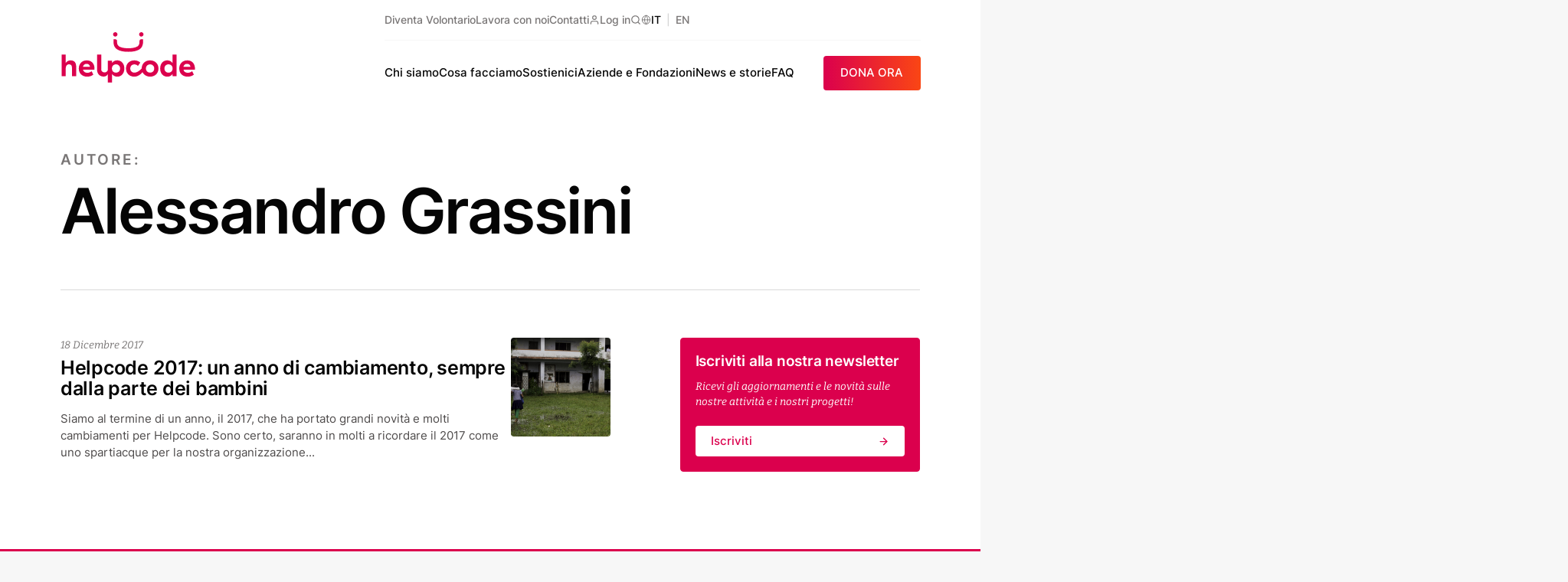

--- FILE ---
content_type: text/html; charset=UTF-8
request_url: https://helpcode.org/autore/alessandro-grassini
body_size: 33350
content:
<!DOCTYPE html>
<html lang="it-IT">
	<head>
		<meta charset="UTF-8">
<script type="text/javascript">
/* <![CDATA[ */
 var gform;gform||(document.addEventListener("gform_main_scripts_loaded",function(){gform.scriptsLoaded=!0}),document.addEventListener("gform/theme/scripts_loaded",function(){gform.themeScriptsLoaded=!0}),window.addEventListener("DOMContentLoaded",function(){gform.domLoaded=!0}),gform={domLoaded:!1,scriptsLoaded:!1,themeScriptsLoaded:!1,isFormEditor:()=>"function"==typeof InitializeEditor,callIfLoaded:function(o){return!(!gform.domLoaded||!gform.scriptsLoaded||!gform.themeScriptsLoaded&&!gform.isFormEditor()||(gform.isFormEditor()&&console.warn("The use of gform.initializeOnLoaded() is deprecated in the form editor context and will be removed in Gravity Forms 3.1."),o(),0))},initializeOnLoaded:function(o){gform.callIfLoaded(o)||(document.addEventListener("gform_main_scripts_loaded",()=>{gform.scriptsLoaded=!0,gform.callIfLoaded(o)}),document.addEventListener("gform/theme/scripts_loaded",()=>{gform.themeScriptsLoaded=!0,gform.callIfLoaded(o)}),window.addEventListener("DOMContentLoaded",()=>{gform.domLoaded=!0,gform.callIfLoaded(o)}))},hooks:{action:{},filter:{}},addAction:function(o,r,e,t){gform.addHook("action",o,r,e,t)},addFilter:function(o,r,e,t){gform.addHook("filter",o,r,e,t)},doAction:function(o){gform.doHook("action",o,arguments)},applyFilters:function(o){return gform.doHook("filter",o,arguments)},removeAction:function(o,r){gform.removeHook("action",o,r)},removeFilter:function(o,r,e){gform.removeHook("filter",o,r,e)},addHook:function(o,r,e,t,n){null==gform.hooks[o][r]&&(gform.hooks[o][r]=[]);var d=gform.hooks[o][r];null==n&&(n=r+"_"+d.length),gform.hooks[o][r].push({tag:n,callable:e,priority:t=null==t?10:t})},doHook:function(r,o,e){var t;if(e=Array.prototype.slice.call(e,1),null!=gform.hooks[r][o]&&((o=gform.hooks[r][o]).sort(function(o,r){return o.priority-r.priority}),o.forEach(function(o){"function"!=typeof(t=o.callable)&&(t=window[t]),"action"==r?t.apply(null,e):e[0]=t.apply(null,e)})),"filter"==r)return e[0]},removeHook:function(o,r,t,n){var e;null!=gform.hooks[o][r]&&(e=(e=gform.hooks[o][r]).filter(function(o,r,e){return!!(null!=n&&n!=o.tag||null!=t&&t!=o.priority)}),gform.hooks[o][r]=e)}}); 
/* ]]> */
</script>

		<meta name="viewport" content="width=device-width, initial-scale=1.0">
		<meta name='robots' content='index, follow, max-image-preview:large, max-snippet:-1, max-video-preview:-1' />
	<style>img:is([sizes="auto" i], [sizes^="auto," i]) { contain-intrinsic-size: 3000px 1500px }</style>
	
	<!-- This site is optimized with the Yoast SEO plugin v25.3 - https://yoast.com/wordpress/plugins/seo/ -->
	<title>Alessandro Grassini, Autore presso Helpcode Italia</title>
	<link rel="canonical" href="https://helpcode.org/autore/alessandro-grassini" />
	<meta property="og:locale" content="it_IT" />
	<meta property="og:type" content="profile" />
	<meta property="og:title" content="Alessandro Grassini, Autore presso Helpcode Italia" />
	<meta property="og:url" content="https://helpcode.org/autore/alessandro-grassini" />
	<meta property="og:site_name" content="Helpcode Italia" />
	<meta property="og:image" content="https://secure.gravatar.com/avatar/f78f9bc65b3db53a864be95b999037d0?s=500&d=mm&r=g" />
	<meta name="twitter:card" content="summary_large_image" />
	<script type="application/ld+json" class="yoast-schema-graph">{"@context":"https://schema.org","@graph":[{"@type":"ProfilePage","@id":"https://helpcode.org/autore/alessandro-grassini","url":"https://helpcode.org/autore/alessandro-grassini","name":"Alessandro Grassini, Autore presso Helpcode Italia","isPartOf":{"@id":"https://helpcode.org/#website"},"primaryImageOfPage":{"@id":"https://helpcode.org/autore/alessandro-grassini#primaryimage"},"image":{"@id":"https://helpcode.org/autore/alessandro-grassini#primaryimage"},"thumbnailUrl":"https://helpcode.org/wp-content/uploads/2017/12/16set27_nepal_2016_0242.jpg","breadcrumb":{"@id":"https://helpcode.org/autore/alessandro-grassini#breadcrumb"},"inLanguage":"it-IT","potentialAction":[{"@type":"ReadAction","target":["https://helpcode.org/autore/alessandro-grassini"]}]},{"@type":"ImageObject","inLanguage":"it-IT","@id":"https://helpcode.org/autore/alessandro-grassini#primaryimage","url":"https://helpcode.org/wp-content/uploads/2017/12/16set27_nepal_2016_0242.jpg","contentUrl":"https://helpcode.org/wp-content/uploads/2017/12/16set27_nepal_2016_0242.jpg","width":1600,"height":900},{"@type":"BreadcrumbList","@id":"https://helpcode.org/autore/alessandro-grassini#breadcrumb","itemListElement":[{"@type":"ListItem","position":1,"name":"Home","item":"https://helpcode.org/"},{"@type":"ListItem","position":2,"name":"Archivi per Alessandro Grassini"}]},{"@type":"WebSite","@id":"https://helpcode.org/#website","url":"https://helpcode.org/","name":"Helpcode Italia","description":"","publisher":{"@id":"https://helpcode.org/#organization"},"potentialAction":[{"@type":"SearchAction","target":{"@type":"EntryPoint","urlTemplate":"https://helpcode.org/?s={search_term_string}"},"query-input":{"@type":"PropertyValueSpecification","valueRequired":true,"valueName":"search_term_string"}}],"inLanguage":"it-IT"},{"@type":"Organization","@id":"https://helpcode.org/#organization","name":"Helpcode","url":"https://helpcode.org/","logo":{"@type":"ImageObject","inLanguage":"it-IT","@id":"https://helpcode.org/#/schema/logo/image/","url":"https://www.helpcode.org/wp-content/uploads/2017/09/logo.png","contentUrl":"https://www.helpcode.org/wp-content/uploads/2017/09/logo.png","width":2363,"height":1037,"caption":"Helpcode"},"image":{"@id":"https://helpcode.org/#/schema/logo/image/"}},{"@type":"Person","@id":"https://helpcode.org/#/schema/person/d73e14b7608c07b129ea3b03ef810e37","name":"Alessandro Grassini","image":{"@type":"ImageObject","inLanguage":"it-IT","@id":"https://helpcode.org/#/schema/person/image/","url":"https://secure.gravatar.com/avatar/f78f9bc65b3db53a864be95b999037d0?s=96&d=mm&r=g","contentUrl":"https://secure.gravatar.com/avatar/f78f9bc65b3db53a864be95b999037d0?s=96&d=mm&r=g","caption":"Alessandro Grassini"},"description":"Segretario Generale Helpcode","mainEntityOfPage":{"@id":"https://helpcode.org/autore/alessandro-grassini"}}]}</script>
	<!-- / Yoast SEO plugin. -->


<link rel='dns-prefetch' href='//www.google.com' />
<link rel='dns-prefetch' href='//ecommerce.nexi.it' />
<link rel="alternate" type="application/rss+xml" title="Helpcode Italia &raquo; Articoli per il feed Alessandro Grassini" href="https://helpcode.org/autore/alessandro-grassini/feed" />
<style id='safe-svg-svg-icon-style-inline-css' type='text/css'>
.safe-svg-cover{text-align:center}.safe-svg-cover .safe-svg-inside{display:inline-block;max-width:100%}.safe-svg-cover svg{height:100%;max-height:100%;max-width:100%;width:100%}

</style>
<link class="defer-style defer-style--give-donation-summary-style-frontend" crossorigin="" onload="this.media=&#039;all&#039;" rel="stylesheet" id='give-donation-summary-style-frontend-css' href='https://helpcode.org/wp-content/plugins/give/assets/dist/css/give-donation-summary.css?ver=2.30.0' type='text/css' media="print" />
<noscript><link rel='stylesheet' id='give-donation-summary-style-frontend-css' href='https://helpcode.org/wp-content/plugins/give/assets/dist/css/give-donation-summary.css?ver=2.30.0' type='text/css' media='all' />
</noscript><link class="defer-style defer-style--give_ffm_datepicker_styles" crossorigin="" onload="this.media=&#039;all&#039;" rel="stylesheet" id='give_ffm_datepicker_styles-css' href='https://helpcode.org/wp-content/plugins/give-form-field-manager/assets/dist/css/give-ffm-datepicker.css?ver=2.1.1' type='text/css' media="print" />
<noscript><link rel='stylesheet' id='give_ffm_datepicker_styles-css' href='https://helpcode.org/wp-content/plugins/give-form-field-manager/assets/dist/css/give-ffm-datepicker.css?ver=2.1.1' type='text/css' media='all' />
</noscript><link class="defer-style defer-style--give-tributes" crossorigin="" onload="this.media=&#039;all&#039;" rel="stylesheet" id='give-tributes-css' href='https://helpcode.org/wp-content/plugins/give-tributes/assets/css/give-tributes-public.min.css?ver=1.6.1' type='text/css' media="print" />
<noscript><link rel='stylesheet' id='give-tributes-css' href='https://helpcode.org/wp-content/plugins/give-tributes/assets/css/give-tributes-public.min.css?ver=1.6.1' type='text/css' media='all' />
</noscript><link class="defer-style defer-style--carto-frontend" crossorigin="" onload="this.media=&#039;all&#039;" rel="stylesheet" id='carto-frontend-css' href='https://helpcode.org/wp-content/plugins/carto/assets/frontend/carto.css?ver=1.0.6' type='text/css' media="print" />
<noscript><link rel='stylesheet' id='carto-frontend-css' href='https://helpcode.org/wp-content/plugins/carto/assets/frontend/carto.css?ver=1.0.6' type='text/css' media='all' />
</noscript><link class="defer-style defer-style--carto_pro-frontend" crossorigin="" onload="this.media=&#039;all&#039;" rel="stylesheet" id='carto_pro-frontend-css' href='https://helpcode.org/wp-content/plugins/carto-pro/assets/frontend/carto.css?ver=1.0.4' type='text/css' media="print" />
<noscript><link rel='stylesheet' id='carto_pro-frontend-css' href='https://helpcode.org/wp-content/plugins/carto-pro/assets/frontend/carto.css?ver=1.0.4' type='text/css' media='all' />
</noscript><link rel='stylesheet' id='dflip-style-css' href='https://helpcode.org/wp-content/plugins/3d-flipbook-dflip-lite/assets/css/dflip.min.css?ver=2.3.65' type='text/css' media='all' />
<link rel="preload" as="style" href="https://helpcode.org/wp-content/themes/helpcode/assets/fonts/bitter.css?ver=1.0.36" />
<link rel='stylesheet' media='print' onload='this.media="all"' id='bitter-font-css' href='https://helpcode.org/wp-content/themes/helpcode/assets/fonts/bitter.css?ver=1.0.36' type='text/css' />
<link rel="preload" as="style" href="https://helpcode.org/wp-content/themes/helpcode/assets/fonts/inter.css?ver=1.0.36" />
<link rel='stylesheet' media='print' onload='this.media="all"' id='inter-font-css' href='https://helpcode.org/wp-content/themes/helpcode/assets/fonts/inter.css?ver=1.0.36' type='text/css' />
<link rel='stylesheet' id='main-css' href='https://helpcode.org/wp-content/themes/helpcode/style.min.css?ver=1.0.36' type='text/css' media='all' />
<style id='block-visibility-screen-size-styles-inline-css' type='text/css'>
/* Large screens (desktops, 992px and up) */
@media ( min-width: 992px ) {
	.block-visibility-hide-large-screen {
		display: none !important;
	}
}

/* Medium screens (tablets, between 768px and 992px) */
@media ( min-width: 768px ) and ( max-width: 991.98px ) {
	.block-visibility-hide-medium-screen {
		display: none !important;
	}
}

/* Small screens (mobile devices, less than 768px) */
@media ( max-width: 767.98px ) {
	.block-visibility-hide-small-screen {
		display: none !important;
	}
}
</style>
<link rel="https://api.w.org/" href="https://helpcode.org/wp-json/" /><link rel="alternate" title="JSON" type="application/json" href="https://helpcode.org/wp-json/wp/v2/users/43" /><meta name="generator" content="auto-sizes 1.4.0">
<meta name="generator" content="performance-lab 3.9.0; plugins: auto-sizes, image-prioritizer, webp-uploads">
<meta name="generator" content="webp-uploads 2.5.1">
<meta name="generator" content="Give v2.30.0" />
<link rel="preconnect" href="https://cs.iubenda.com"><link rel="preconnect" href="https://idb.iubenda.com"><link rel="dns-prefetch" href="https://cs.iubenda.com"><link rel="dns-prefetch" href="https://idb.iubenda.com"><link rel="dns-prefetch" href="//c.clarity.ms"><link rel="dns-prefetch" href="//d.clarity.ms"><link rel="dns-prefetch" href="//e.clarity.ms"><link rel="dns-prefetch" href="//www.clarity.ms"><link rel="dns-prefetch" href="//static.ads-twitter.com"><link rel="dns-prefetch" href="//youtube.com"><link rel="dns-prefetch" href="//www.youtube.com"><link rel="dns-prefetch" href="//img.youtube.com"><meta name="generator" content="optimization-detective 1.0.0-beta3">
<meta name="generator" content="image-prioritizer 1.0.0-beta2">
			<!-- Google Tag Manager -->
			<script>(function(w,d,s,l,i){w[l]=w[l]||[];w[l].push({'gtm.start':
			new Date().getTime(),event:'gtm.js'});var f=d.getElementsByTagName(s)[0],
			j=d.createElement(s),dl=l!='dataLayer'?'&l='+l:'';j.async=true;j.src=
			'https://stape.helpcode.org/gtm.js?id='+i+dl;f.parentNode.insertBefore(j,f);
			})(window,document,'script','dataLayer','GTM-NWVMZ4Q');</script>
			<!-- End Google Tag Manager -->
			<link rel="icon" href="https://helpcode.org/wp-content/uploads/2017/09/cropped-favicon-250x250.png" sizes="32x32" />
<link rel="icon" href="https://helpcode.org/wp-content/uploads/2017/09/cropped-favicon-250x250.png" sizes="192x192" />
<link rel="apple-touch-icon" href="https://helpcode.org/wp-content/uploads/2017/09/cropped-favicon-250x250.png" />
<meta name="msapplication-TileImage" content="https://helpcode.org/wp-content/uploads/2017/09/cropped-favicon-450x450.png" />

		<style>
			body {
				overflow-x: hidden;
			}

			.hc-loader {
				position: fixed;
				top: 0;
				left: 0;
				right: 0;
				bottom: 0;
				background-color: #DD004E;
				transform-origin: center top;
				display: flex;
				align-items: center;
				gap: 2em;
				justify-content: center;
				z-index: 500;
			}

					</style>
	</head>
	<body class="archive author author-alessandro-grassini author-43 wp-embed-responsive give-recurring">
					<span aria-hidden="true" class="hc-loader"><svg fill="none" height="70" viewBox="0 0 176 70" width="176" xmlns="http://www.w3.org/2000/svg"><path clip-rule="evenodd" d="m53.1373 31.2v19.6844c0 2.0452 1.9947 3.7065 4.4444 3.7065 2.4516 0 4.2863-1.9691 4.2863-4.0126v-11.2647h5.3795v2.8397c1.4685-2.0683 3.792-3.3669 6.768-3.3669 5.0542 0 9.2942 3.8145 9.2942 10.6703 0 6.8557-4.24 10.6684-9.2124 10.6684-3.1805 0-5.4631-1.5003-6.8498-3.4482v11.0347h-5.3795v-11.1303c-.9796 2.0736-3.0827 3.4217-5.3298 3.4217-5.792 0-8.8373-4.0904-8.8373-9.1186v-19.6844zm98.4117-.0002v28.3979h-5.382v-2.8396c-1.468 2.07-3.792 3.3668-6.766 3.3668-5.056 0-9.296-3.8127-9.296-10.6684 0-6.8558 4.24-10.6703 9.214-10.6703 3.179 0 5.462 1.5003 6.848 3.4483v-11.0347zm-117.2656 7.6271c6.2365 0 10.0694 4.2603 10.0694 10.7906v1.4614h-15.0027l.0409.0813c.6524 2.7176 3.0986 3.8941 5.4631 3.8941 2.4462 0 4.3609-.8528 5.7884-2.0682l2.2418 4.4213c-1.6711 1.38-4.1973 2.6786-8.112 2.6786-6.8889 0-10.9244-4.5858-10.9244-10.6295 0-6.0048 4.0355-10.6296 10.4355-10.6296zm82.6556 0c6.278 0 10.966 4.301 10.966 10.6296 0 6.3285-4.688 10.6295-10.966 10.6295-3.082 0-5.76-1.0916-7.722-2.8803-1.046-.9554-1.725-2.1479-2.226-2.9882-2.758 3.5119-5.709 4.9344-7.8082 5.504-.9173.2283-1.8738.3645-2.8693.3645-6.2383 0-10.8036-4.1789-10.8036-10.6295 0-6.41 4.608-10.6296 10.8854-10.6296 3.2604 0 5.9107 1.1359 7.7437 2.9617l-3.056 4.2993c-1.1411-1.1359-2.6504-2.0276-4.6877-2.0276-3.0578 0-5.3405 2.1496-5.3405 5.3962 0 3.2447 2.3236 5.3943 5.3405 5.3943 3.8687 0 7.4947-3.2377 9.5787-5.3767v-.0176c0-6.3286 4.688-10.6296 10.965-10.6296zm48.509.0007c6.238 0 10.069 4.2586 10.069 10.7906v1.4614h-15.001l.041.0796c.653 2.7193 3.097 3.8958 5.462 3.8958 2.446 0 4.362-.8528 5.788-2.07l2.244 4.4231c-1.672 1.3782-4.2 2.6768-8.114 2.6768-6.889 0-10.925-4.584-10.925-10.6295 0-6.003 4.036-10.6278 10.436-10.6278zm-158.63943-7.6278v11.0347c1.34578-2.0683 3.42403-3.4076 6.44093-3.4076 4.7697 0 7.216 3.0838 7.216 8.1951v12.5757h-5.504v-11.2382c0-2.921-1.344-4.3806-3.7103-4.3806-3.09684 0-4.44263 2.3124-4.44263 5.9234v9.6954h-5.38132v-28.3979zm65.61763 12.82c-3.0169 0-5.3405 2.1089-5.3405 5.4369 0 3.3668 2.3236 5.435 5.3405 5.435 3.056 0 5.3386-2.1496 5.3386-5.435 0-3.2873-2.2826-5.4369-5.3386-5.4369zm68.5638-.0002c-3.057 0-5.34 2.1496-5.34 5.4369 0 3.2854 2.283 5.4351 5.34 5.4351 3.017 0 5.341-2.109 5.341-5.4351 0-3.3687-2.324-5.4369-5.341-5.4369zm-24.051.0407c-3.058 0-5.422 2.1496-5.422 5.3962 0 3.2447 2.364 5.3943 5.422 5.3943s5.422-2.1496 5.422-5.3943c0-3.2466-2.364-5.3962-5.422-5.3962zm-82.8191-.69c-2.5671 0-4.2791 1.38-4.8089 3.8145h9.1715c-.2453-2.1921-1.7528-3.8145-4.3626-3.8145zm131.1661.0007c-2.569 0-4.281 1.3783-4.811 3.8127h9.172c-.245-2.1903-1.753-3.8127-4.361-3.8127zm-57.619-32.1046.005.5785c.002.1628.012.3822.028.6476.13 2.4397.479 8.9186-4.91 12.1068-3.5519 2.1019-7.9679 3.0395-14.3163 3.0395-6.3005 0-10.7147-.9359-14.3165-3.0377-5.4809-3.197-5.0915-9.4353-4.8835-12.788l.0337-.5467 2.3325.0159c.6009.0089 1.1573.253 1.5733.6865.4196.4387.64 1.012.6204 1.6153-.0871 2.7741.1778 5.5447 2.6774 7.0274 2.7982 1.6613 6.4871 2.4008 11.9627 2.4008 5.4257 0 9.1164-.7413 11.9623-2.4026 1.986-1.1571 2.784-3.2625 2.676-7.038-.018-.598.203-1.1677.622-1.6029.416-.4335.973-.6759 1.568-.6865zm-36.1813-9.2476c1.5876 0 2.88 1.28622 2.88 2.86614 0 1.57993-1.2924 2.86615-2.88 2.86615-1.5875 0-2.88-1.28622-2.88-2.86615 0-1.57992 1.2925-2.86614 2.88-2.86614zm33.9733 0c1.588 0 2.88 1.28622 2.88 2.86614 0 1.57993-1.292 2.86615-2.88 2.86615-1.587 0-2.88-1.28622-2.88-2.86615 0-1.57992 1.293-2.86614 2.88-2.86614zm-9.1041 58.0693-.0427-.0035s.0178.0018.0427.0035z" fill="var(--hc-loader-logo,#fff)" fill-rule="evenodd"/></svg>
			</span>
		
		<a class="screen-reader-text" href="#page">Vai al contenuto</a>

		
		<div id="page">
			<site-header :data="this.$data.view" :key="this.$data.data.current_url">
	<h1>Helpcode 2017: un anno di cambiamento, sempre dalla parte dei bambini</h1></site-header>
<component ref="mainComponent" :is="mainComponent" role="main" :data="this.$data.data" :key="this.$data.data.current_url">
	<p>Siamo al termine di un anno, il 2017, che ha portato grandi novità e molti cambiamenti per Helpcode. Sono certo, saranno in molti a ricordare il 2017 come uno spartiacque per la nostra organizzazione. Ora abbiamo un nuovo nome, una nuova immagine, un nuovo sito internet e, i più attenti si saranno accorti, ci siamo trasferiti in una nuova sede, per far spazio a un team di persone competenti e motivate in continua crescita.</p>
<p>Una nuova veste, è vero, ma la missione della nostra organizzazione continua a essere la difesa dei diritti di bambine e bambini in Italia e nel mondo.</p>
<p>In centro Italia, continua il nostro lavoro nel post emergenza terremoto. Infatti, oltre al rinnovato impegno per garantire il servizio mensa a tutti gli alunni della scuola di Acquasanta Terme (AP), abbiamo avviato un progetto per il rilancio economico del territorio colpito dal terribile sisma dell’estate 2016.</p>
<p>Continuiamo, con forza e determinazione, la nostra azione a tutela dei minori più svantaggiati in Mozambico, Nepal e Cambogia, dove da sempre portiamo avanti interventi nei settori dell’educazione e protezione dell’infanzia.</p>
<p>A gennaio di quest’anno abbiamo poi dato inizio ad un progetto a sostegno del centro Ek’abana a Bukavu nella Repubblica Democratica del Congo, per garantire istruzione e integrazione sociale a bambine e bambini ai margini della società, in un paese dove l’acuirsi di conflitti e instabilità limita l’accesso a diritti fondamentali della popolazione.</p>
<p>Secondo stime delle Nazioni Unite, lo scorso anno sono state oltre 200 milioni le persone sfollate a causa di conflitti, violenze o disastri naturali, un aumento di 50 milioni rispetto al 2013. Le conseguenze di questi eventi sono globali ma raggiungono particolare drammaticità in Medio Oriente e in Nord Africa. In queste aree il numero di sfollati e rifugiati è più che raddoppiato in cinque anni. Senza stabili soluzioni politiche, le crisi regionali continueranno ad avere un forte impatto su qualità della vita e sicurezza delle comunità, oltre a limitare pesantemente l’accesso all’istruzione, a servizi sanitari, acqua potabile, energia e beni di consumo.</p>
<p>Questo drammatico <em>trend</em> e le competenze maturate in questi anni ci hanno spinto a intervenire con maggior tenacia in contesti di emergenza umanitaria. Per questo abbiamo deciso di iniziare un delicato progetto nel sud della Libia, dove cerchiamo di affrontare la vasta crisi sanitaria, garantendo servizi medici di base alla popolazione.</p>
<p>Sono molte le cose fatte, ma il 2018 è alle porte e sono certo sarà un anno importante per Helpcode. Fin dai primi mesi avvieremo un importante progetto nel campo dell’educazione in Tunisia, per prevenire la radicalizzazione dei giovani. Il fenomeno infatti rischia di acuirsi e divenire un problema non solo interno al Paese.</p>
<p>Nel 2018 la nostra presenza in Mozambico si intensificherà con un progetto per sostenere la popolazione che subisce gli effetti drammatici di una siccità tra le più pesanti mai registrate nel Paese.</p>
<p>Il nuovo anno sarà anche per Helpcode l’inizio di un nuovo impegno sul tema dell’educazione alimentare che si svilupperà attraverso il coinvolgimento di nuovi partner quali l’Università di Genova e l’ospedale pediatrico Gaslini.</p>
<p>Una nuova sfida in Italia e non solo, che toccherà questioni legate a malnutrizione, carenze alimentari e cattive abitudini alimentari diffuse nelle società moderne.</p>
<p>Insomma, tante attività a sostegno dei più vulnerabili che possiamo realizzare solo grazie al vostro aiuto. Ripartiamo come sempre dai bambini perché crediamo che i bambini possano cambiare il mondo.</p>
<p>&nbsp;</p>
<p>Buone feste e arrivederci al prossimo anno!</p>
<p>Alessandro Grassini<br />
Segretario Generale</p>
</component>
		</div>

		
<footer id="hc-footer" class="hc-footer-has-engage">
			<div class="hc-footer-engage">
			<div class="hc-footer-engage__socials">
				<p class="has-h-5-font-size">Seguici su</p>
				<div class="hc-footer-engage-socials__container">
					<a href="https://www.facebook.com/helpcode/" rel="noreferrer" class="hc-social_facebook" target="_blank"><svg aria-hidden="true"><use xlink:href="#facebook" /></svg><span class="screen-reader-text">facebook</span></a><a href="https://www.instagram.com/helpcode/" rel="noreferrer" class="hc-social_instagram" target="_blank"><svg aria-hidden="true"><use xlink:href="#instagram" /></svg><span class="screen-reader-text">instagram</span></a><a href="https://www.linkedin.com/company/helpcode" rel="noreferrer" class="hc-social_linkedin" target="_blank"><svg aria-hidden="true"><use xlink:href="#linkedin" /></svg><span class="screen-reader-text">linkedin</span></a><a href="https://twitter.com/helpcodeitalia" rel="noreferrer" class="hc-social_twitter" target="_blank"><svg aria-hidden="true"><use xlink:href="#twitter" /></svg><span class="screen-reader-text">twitter</span></a>				</div>
			</div>
			<div class="hc-footer-engage__newsletter">
				<div class="hc-footer-engage-newsletter">
                <div class='gf_browser_chrome gform_wrapper gravity-theme gform-theme--no-framework' data-form-theme='gravity-theme' data-form-index='0' id='gform_wrapper_2' >
                        <div class='gform_heading'>
                            <h2 class="gform_title">Iscriviti alla nostra newsletter</h2>
                            <p class='gform_description'>Ricevi gli aggiornamenti e le novità sulle nostre attività e i nostri progetti!</p>
                        </div><form method='post' enctype='multipart/form-data'  id='gform_2'  action='/autore/alessandro-grassini' data-formid='2' novalidate>
                        <div class='gform-body gform_body'><div id='gform_fields_2' class='gform_fields top_label form_sublabel_below description_below validation_below'><div id="field_2_1" class="gfield gfield--type-text gfield--input-type-text gfield--width-half gfield_contains_required field_sublabel_below gfield--no-description field_description_below hidden_label field_validation_below gfield_visibility_visible"  data-js-reload="field_2_1" ><label class='gfield_label gform-field-label' for='input_2_1'>Nome<span class="gfield_required"><span class="gfield_required gfield_required_text">(Obbligatorio)</span></span></label><div class='ginput_container ginput_container_text'><input name='input_1' id='input_2_1' type='text' value='' class='large'    placeholder='Nome' aria-required="true" aria-invalid="false"   /></div></div><div id="field_2_5" class="gfield gfield--type-text gfield--input-type-text gfield--width-half gfield_contains_required field_sublabel_below gfield--no-description field_description_below hidden_label field_validation_below gfield_visibility_visible"  data-js-reload="field_2_5" ><label class='gfield_label gform-field-label' for='input_2_5'>Cognome<span class="gfield_required"><span class="gfield_required gfield_required_text">(Obbligatorio)</span></span></label><div class='ginput_container ginput_container_text'><input name='input_5' id='input_2_5' type='text' value='' class='large'    placeholder='Cognome' aria-required="true" aria-invalid="false"   /></div></div><div id="field_2_2" class="gfield gfield--type-email gfield--input-type-email gfield--width-full gfield_contains_required field_sublabel_below gfield--no-description field_description_below hidden_label field_validation_below gfield_visibility_visible"  data-js-reload="field_2_2" ><label class='gfield_label gform-field-label' for='input_2_2'>Email<span class="gfield_required"><span class="gfield_required gfield_required_text">(Obbligatorio)</span></span></label><div class='ginput_container ginput_container_email'>
                            <input name='input_2' id='input_2_2' type='email' value='' class='large'   placeholder='Email' aria-required="true" aria-invalid="false"  />
                        </div></div><fieldset id="field_2_4" class="gfield gfield--type-consent gfield--type-choice gfield--input-type-consent gfield--width-full field_sublabel_below gfield--no-description field_description_below hidden_label field_validation_below gfield_visibility_visible"  data-js-reload="field_2_4" ><legend class='gfield_label gform-field-label gfield_label_before_complex' >Marketing</legend><div class='ginput_container ginput_container_consent'><input name='input_4.1' id='input_2_4_1' type='checkbox' value='1'    aria-invalid="false"   /> <label class="gform-field-label gform-field-label--type-inline gfield_consent_label" for='input_2_4_1' >Acconsento a ricevere comunicazioni via email su campagne, progetti e iniziative di Helpcode Italia</label><input type='hidden' name='input_4.2' value='Acconsento a ricevere comunicazioni via email su campagne, progetti e iniziative di Helpcode Italia' class='gform_hidden' /><input type='hidden' name='input_4.3' value='2' class='gform_hidden' /></div></fieldset><fieldset id="field_2_7" class="gfield gfield--type-consent gfield--type-choice gfield--input-type-consent gfield--width-full gfield_contains_required field_sublabel_below gfield--no-description field_description_below hidden_label field_validation_below gfield_visibility_visible"  data-js-reload="field_2_7" ><legend class='gfield_label gform-field-label gfield_label_before_complex' >Consenso<span class="gfield_required"><span class="gfield_required gfield_required_text">(Obbligatorio)</span></span></legend><div class='ginput_container ginput_container_consent'><input name='input_7.1' id='input_2_7_1' type='checkbox' value='1'   aria-required="true" aria-invalid="false"   /> <label class="gform-field-label gform-field-label--type-inline gfield_consent_label" for='input_2_7_1' >Dichiaro di aver letto e accettato le <a href="https://helpcode.org/privacy-cookie-policy">condizioni sulla privacy</a><span class="gfield_required gfield_required_text">(Obbligatorio)</span></label><input type='hidden' name='input_7.2' value='Dichiaro di aver letto e accettato le &lt;a href=&quot;https://helpcode.org/privacy-cookie-policy&quot;&gt;condizioni sulla privacy&lt;/a&gt;' class='gform_hidden' /><input type='hidden' name='input_7.3' value='2' class='gform_hidden' /></div></fieldset><div id="field_2_6" class="gfield gfield--type-captcha gfield--input-type-captcha gfield--width-full field_sublabel_below gfield--no-description field_description_below hidden_label field_validation_below gfield_visibility_visible"  data-js-reload="field_2_6" ><label class='gfield_label gform-field-label' for='input_2_6'>CAPTCHA</label><div id='input_2_6' class='ginput_container ginput_recaptcha' data-sitekey='6LePlnwqAAAAAGfADRv1DUJ9O37JY7p1v6TYw2Ev'  data-theme='light' data-tabindex='-1' data-size='invisible' data-badge='bottomright'></div></div></div></div>
        <div class='gform-footer gform_footer top_label'> <input type='submit' id='gform_submit_button_2' class='gform_button button' onclick='gform.submission.handleButtonClick(this);' value='Invia'  /> 
            <input type='hidden' class='gform_hidden' name='gform_submission_method' data-js='gform_submission_method_2' value='postback' />
            <input type='hidden' class='gform_hidden' name='gform_theme' data-js='gform_theme_2' id='gform_theme_2' value='gravity-theme' />
            <input type='hidden' class='gform_hidden' name='gform_style_settings' data-js='gform_style_settings_2' id='gform_style_settings_2' value='[]' />
            <input type='hidden' class='gform_hidden' name='is_submit_2' value='1' />
            <input type='hidden' class='gform_hidden' name='gform_submit' value='2' />
            
            <input type='hidden' class='gform_hidden' name='gform_unique_id' value='' />
            <input type='hidden' class='gform_hidden' name='state_2' value='[base64]' />
            <input type='hidden' autocomplete='off' class='gform_hidden' name='gform_target_page_number_2' id='gform_target_page_number_2' value='0' />
            <input type='hidden' autocomplete='off' class='gform_hidden' name='gform_source_page_number_2' id='gform_source_page_number_2' value='1' />
            <input type='hidden' name='gform_field_values' value='' />
            
        </div>
                        </form>
                        </div><script type="text/javascript">
/* <![CDATA[ */
 gform.initializeOnLoaded( function() {gformInitSpinner( 2, 'https://helpcode.org/wp-content/plugins/gravityforms/images/spinner.svg', true );jQuery('#gform_ajax_frame_2').on('load',function(){var contents = jQuery(this).contents().find('*').html();var is_postback = contents.indexOf('GF_AJAX_POSTBACK') >= 0;if(!is_postback){return;}var form_content = jQuery(this).contents().find('#gform_wrapper_2');var is_confirmation = jQuery(this).contents().find('#gform_confirmation_wrapper_2').length > 0;var is_redirect = contents.indexOf('gformRedirect(){') >= 0;var is_form = form_content.length > 0 && ! is_redirect && ! is_confirmation;var mt = parseInt(jQuery('html').css('margin-top'), 10) + parseInt(jQuery('body').css('margin-top'), 10) + 100;if(is_form){jQuery('#gform_wrapper_2').html(form_content.html());if(form_content.hasClass('gform_validation_error')){jQuery('#gform_wrapper_2').addClass('gform_validation_error');} else {jQuery('#gform_wrapper_2').removeClass('gform_validation_error');}setTimeout( function() { /* delay the scroll by 50 milliseconds to fix a bug in chrome */  }, 50 );if(window['gformInitDatepicker']) {gformInitDatepicker();}if(window['gformInitPriceFields']) {gformInitPriceFields();}var current_page = jQuery('#gform_source_page_number_2').val();gformInitSpinner( 2, 'https://helpcode.org/wp-content/plugins/gravityforms/images/spinner.svg', true );jQuery(document).trigger('gform_page_loaded', [2, current_page]);window['gf_submitting_2'] = false;}else if(!is_redirect){var confirmation_content = jQuery(this).contents().find('.GF_AJAX_POSTBACK').html();if(!confirmation_content){confirmation_content = contents;}jQuery('#gform_wrapper_2').replaceWith(confirmation_content);jQuery(document).trigger('gform_confirmation_loaded', [2]);window['gf_submitting_2'] = false;wp.a11y.speak(jQuery('#gform_confirmation_message_2').text());}else{jQuery('#gform_2').append(contents);if(window['gformRedirect']) {gformRedirect();}}jQuery(document).trigger("gform_pre_post_render", [{ formId: "2", currentPage: "current_page", abort: function() { this.preventDefault(); } }]);                if (event && event.defaultPrevented) {                return;         }        const gformWrapperDiv = document.getElementById( "gform_wrapper_2" );        if ( gformWrapperDiv ) {            const visibilitySpan = document.createElement( "span" );            visibilitySpan.id = "gform_visibility_test_2";            gformWrapperDiv.insertAdjacentElement( "afterend", visibilitySpan );        }        const visibilityTestDiv = document.getElementById( "gform_visibility_test_2" );        let postRenderFired = false;                function triggerPostRender() {            if ( postRenderFired ) {                return;            }            postRenderFired = true;            jQuery( document ).trigger( 'gform_post_render', [2, current_page] );            gform.utils.trigger( { event: 'gform/postRender', native: false, data: { formId: 2, currentPage: current_page } } );            gform.utils.trigger( { event: 'gform/post_render', native: false, data: { formId: 2, currentPage: current_page } } );            if ( visibilityTestDiv ) {                visibilityTestDiv.parentNode.removeChild( visibilityTestDiv );            }        }        function debounce( func, wait, immediate ) {            var timeout;            return function() {                var context = this, args = arguments;                var later = function() {                    timeout = null;                    if ( !immediate ) func.apply( context, args );                };                var callNow = immediate && !timeout;                clearTimeout( timeout );                timeout = setTimeout( later, wait );                if ( callNow ) func.apply( context, args );            };        }        const debouncedTriggerPostRender = debounce( function() {            triggerPostRender();        }, 200 );        if ( visibilityTestDiv && visibilityTestDiv.offsetParent === null ) {            const observer = new MutationObserver( ( mutations ) => {                mutations.forEach( ( mutation ) => {                    if ( mutation.type === 'attributes' && visibilityTestDiv.offsetParent !== null ) {                        debouncedTriggerPostRender();                        observer.disconnect();                    }                });            });            observer.observe( document.body, {                attributes: true,                childList: false,                subtree: true,                attributeFilter: [ 'style', 'class' ],            });        } else {            triggerPostRender();        }    } );} ); 
/* ]]> */
</script>
<div class="wp-block-button is-style-fill"><a class="wp-block-button__link wp-element-button" data-title="Iscriviti" href="#"><span>Iscriviti</span></a></div></div>			</div>
		</div>
	
	<div class="hc-footer-logo">
		<svg aria-hidden="true" fill="none" height="63" viewBox="0 0 160 63" width="160" xmlns="http://www.w3.org/2000/svg"><use xlink:href="#logo" /></svg>
		<ul class="hc-lang-switcher">	<li class="lang-item lang-item-204 lang-item-it current-lang lang-item-first"><a  lang="it-IT" hreflang="it-IT" href="https://helpcode.org/autore/alessandro-grassini">Italiano</a></li>
	<li class="lang-item lang-item-375 lang-item-en no-translation"><a  lang="en-GB" hreflang="en-GB" href="https://helpcode.org/en/">English</a></li>
</ul>	</div>

			<div class="hc-footer-slogan">
			<p>Il diritto <br>di essere <br>bambini</p>		</div>
	
	
			<div class="hc-footer-nav">
			<div class="hc-footer-nav__col">
				<section id="nav_menu-18" class="widget widget_nav_menu"><p class="widget-title"><span>Informati</span></p><div class="menu-footer-col-1-container"><ul id="menu-footer-col-1" class="menu"><li id="menu-item-22771" class="menu-item menu-item-type-post_type menu-item-object-page menu-item-22771"><a href="https://helpcode.org/chi-siamo">Chi siamo</a></li>
<li id="menu-item-22772" class="menu-item menu-item-type-post_type menu-item-object-page menu-item-22772"><a href="https://helpcode.org/dove-siamo">Dove siamo</a></li>
<li id="menu-item-22773" class="menu-item menu-item-type-post_type menu-item-object-page menu-item-22773"><a href="https://helpcode.org/trasparenza-finanziaria">Trasparenza finanziaria</a></li>
<li id="menu-item-22774" class="menu-item menu-item-type-post_type menu-item-object-page menu-item-22774"><a href="https://helpcode.org/news-e-storie">News e storie</a></li>
<li id="menu-item-22775" class="menu-item menu-item-type-post_type menu-item-object-page menu-item-22775"><a href="https://helpcode.org/faq">FAQ</a></li>
<li id="menu-item-24868" class="menu-item menu-item-type-post_type menu-item-object-page menu-item-24868"><a href="https://helpcode.org/benefici-fiscali">Benefici fiscali</a></li>
<li id="menu-item-22776" class="menu-item menu-item-type-post_type menu-item-object-page menu-item-22776"><a href="https://helpcode.org/contatti">Contattaci</a></li>
</ul></div></section>			</div>
			<div class="hc-footer-nav__col">
				<section id="nav_menu-19" class="widget widget_nav_menu"><p class="widget-title"><span>Il nostro lavoro</span></p><div class="menu-footer-col-2-container"><ul id="menu-footer-col-2" class="menu"><li id="menu-item-22777" class="menu-item menu-item-type-post_type menu-item-object-page menu-item-22777"><a href="https://helpcode.org/cosa-facciamo/educazione">Istruzione</a></li>
<li id="menu-item-22778" class="menu-item menu-item-type-post_type menu-item-object-page menu-item-22778"><a href="https://helpcode.org/cosa-facciamo/protezione-dellinfanzia">Protezione dell’infanzia</a></li>
<li id="menu-item-22779" class="menu-item menu-item-type-post_type menu-item-object-page menu-item-22779"><a href="https://helpcode.org/cosa-facciamo/nutrizione-e-agricoltura">Agricoltura</a></li>
<li id="menu-item-22780" class="menu-item menu-item-type-post_type menu-item-object-page menu-item-22780"><a href="https://helpcode.org/cosa-facciamo/equita-di-genere">Equità di genere</a></li>
<li id="menu-item-22781" class="menu-item menu-item-type-post_type menu-item-object-page menu-item-22781"><a href="https://helpcode.org/cosa-facciamo/emergenza">Primissima emergenza</a></li>
<li id="menu-item-22782" class="menu-item menu-item-type-post_type menu-item-object-page menu-item-22782"><a href="https://helpcode.org/cosa-facciamo/acqua">Acqua e igiene</a></li>
<li id="menu-item-22783" class="menu-item menu-item-type-post_type menu-item-object-page menu-item-22783"><a href="https://helpcode.org/progetti">Progetti</a></li>
<li id="menu-item-24541" class="menu-item menu-item-type-post_type menu-item-object-page menu-item-24541"><a href="https://helpcode.org/attivita-didattiche-nelle-scuole">Attività didattiche nelle scuole</a></li>
</ul></div></section>			</div>
			<div class="hc-footer-nav__col">
				<section id="nav_menu-20" class="widget widget_nav_menu"><p class="widget-title"><span>Attivati</span></p><div class="menu-footer-col-3-container"><ul id="menu-footer-col-3" class="menu"><li id="menu-item-22784" class="menu-item menu-item-type-post_type menu-item-object-page menu-item-22784"><a href="https://helpcode.org/sostienici-old">Sostienici</a></li>
<li id="menu-item-22785" class="menu-item menu-item-type-post_type menu-item-object-page menu-item-22785"><a href="https://helpcode.org/campagne">Campagne</a></li>
<li id="menu-item-22786" class="menu-item menu-item-type-post_type menu-item-object-page menu-item-22786"><a href="https://helpcode.org/eventi">Eventi</a></li>
<li id="menu-item-22789" class="menu-item menu-item-type-post_type menu-item-object-page menu-item-22789"><a href="https://helpcode.org/diventa-partner">Diventa partner</a></li>
<li id="menu-item-22787" class="menu-item menu-item-type-post_type menu-item-object-page menu-item-22787"><a href="https://helpcode.org/diventa-volontario">Diventa volontario</a></li>
<li id="menu-item-22790" class="menu-item menu-item-type-post_type menu-item-object-page menu-item-22790"><a href="https://helpcode.org/lavora-con-noi">Lavora con noi</a></li>
</ul></div></section>			</div>
		</div>
	
	<div class="hc-footer-extra">
		<div class="hc-footer-extra__col">
			<div class="hc-footer-extra__data">
				<p>Helpcode Italia</p>
<p>Via XXV Aprile 12B 16123 Genova</p>
<p>Tel. <a class="hc-exclude" href="tel:+390105704843">+39 010 570 4843</a></p>
<p>Cell. <a class="hc-exclude" href="tel:+393921157552">+39 392 115 7552</a> (WhatsApp e Telegram)</p>
<p><a href="mailto:info@helpcode.org">info@helpcode.org</a></p>
			</div>

			<div class="hc-footer-extra__data">
			<p>Codice Fiscale: 950 173 501 09</p>
<p>C.C. Postale n° 10349165 Intestato a Help Code Italia</p>
<p>Bonifico Bancario Intestato a Help Code Italia ETS</p>
<p>Banca Etica</p>
<p>IBAN: IT 98 L 05018 01400 000015125008</p>
<p>Banca Intesa Sanpaolo</p>
<p>IBAN: IT 15 E 03069 01400 100000130523</p>
			</div>
		</div>
		<div class="hc-footer-extra__col">
			<a href="https://www.globalgiving.org/donate/62406/help-code-italia-onlus/" rel="noreferrer" target="_blank"><img data-od-replaced-sizes="(max-width: 450px) 100vw, 450px" data-od-xpath="/HTML/BODY/FOOTER[@id=&#039;hc-footer&#039;]/*[5][self::DIV]/*[2][self::DIV]/*[1][self::A]/*[1][self::IMG]" width="450" height="416" src="https://helpcode.org/wp-content/uploads/2023/05/vetted_large-2-450x416.png" class="attachment-medium size-medium" alt="GlobalGiving_badge_2023" decoding="async" srcset="https://helpcode.org/wp-content/uploads/2023/05/vetted_large-2-450x416.png 450w, https://helpcode.org/wp-content/uploads/2023/05/vetted_large-2-250x231.png 250w, https://helpcode.org/wp-content/uploads/2023/05/vetted_large-2-768x710.png 768w, https://helpcode.org/wp-content/uploads/2023/05/vetted_large-2.png 846w" sizes="(782px &lt; width) 100px, (max-width: 450px) 100vw, 450px" /></a>		</div>
	</div>

	<div class="hc-footer-nav_secondary">
		<ul class="hc-menu"><li><a href="/privacy-cookie-policy" class="">Privacy &#038; Cookie Policy</a></li><li><a href="#" class="iubenda-cs-preferences-link hc-exclude">Le tue preferenze relative alla privacy</a></li></ul>	</div>

	<div class="hc-search-modal">
		<div class="hc-search-modal__container">
			<button class="hc-search-modal__close"><svg><use xlink:href="#chevron-down" /></svg><span class="screen-reader-text">Close</span></button>
			<form role="search"  method="get" class="search-form" action="https://helpcode.org/">
	<label class="screen-reader-text" for="search-form-1">Ricerca&hellip;</label>
	<input type="search" id="search-form-1" class="search-field" value="" name="s" />
	<button class="search-submit"><span class="screen-reader-text">Ricerca</span><svg><use xlink:href="#search" /></svg></button>
</form>
		</div>
	</div>
</footer>
		<svg id="hc-icons" style="display:none" aria-hidden="true">
	<symbol id="user" viewBox="0 0 24 24"><g stroke="var(--color,#000)" stroke-linecap="round" stroke-linejoin="round" stroke-width="2"><path d="m20 21v-2c0-1.0609-.4214-2.0783-1.1716-2.8284-.7501-.7502-1.7675-1.1716-2.8284-1.1716h-8c-1.06087 0-2.07828.4214-2.82843 1.1716-.75014.7501-1.17157 1.7675-1.17157 2.8284v2"/><path d="m12 11c2.2091 0 4-1.79086 4-4s-1.7909-4-4-4c-2.20914 0-4 1.79086-4 4s1.79086 4 4 4z"/></g></symbol>
	<symbol id="twitter" viewBox="0 0 20 20"><path d="M17.0409 16.3719L12.2752 8.8875L16.9409 3.75547C17.1046 3.57093 17.1889 3.32929 17.1757 3.08296C17.1624 2.83662 17.0526 2.60543 16.8701 2.43952C16.6875 2.27361 16.4469 2.18634 16.2004 2.19664C15.9539 2.20693 15.7215 2.31397 15.5534 2.49453L11.2354 7.24766L8.29086 2.62188C8.20624 2.48883 8.08942 2.37927 7.95123 2.30334C7.81303 2.22742 7.65792 2.18757 7.50023 2.1875H3.75024C3.5823 2.18758 3.41746 2.23276 3.27296 2.31834C3.12846 2.40391 3.0096 2.52673 2.9288 2.67395C2.848 2.82118 2.80824 2.9874 2.81366 3.15525C2.81908 3.32311 2.86948 3.48642 2.95961 3.62812L7.72523 11.1125L3.05649 16.2445C2.97195 16.3353 2.90629 16.442 2.86329 16.5584C2.82029 16.6748 2.80081 16.7985 2.80599 16.9225C2.81117 17.0464 2.8409 17.1681 2.89346 17.2805C2.94601 17.3929 3.02035 17.4937 3.11216 17.5771C3.20397 17.6606 3.31143 17.7249 3.42831 17.7665C3.54519 17.8081 3.66916 17.8261 3.79304 17.8195C3.91692 17.8128 4.03825 17.7816 4.14999 17.7277C4.26173 17.6738 4.36166 17.5983 4.44399 17.5055L8.76508 12.7523L11.7096 17.3781C11.7942 17.5112 11.911 17.6207 12.0492 17.6967C12.1874 17.7726 12.3426 17.8124 12.5002 17.8125H16.2502C16.4182 17.8124 16.583 17.7672 16.7275 17.6817C16.872 17.5961 16.9909 17.4733 17.0717 17.326C17.1525 17.1788 17.1922 17.0126 17.1868 16.8447C17.1814 16.6769 17.131 16.5136 17.0409 16.3719ZM13.0151 15.9375L5.45805 4.0625H6.98539L14.5424 15.9375H13.0151Z" fill="var(--color,#000)"/></symbol>
	<symbol id="star" viewBox="0 0 24 24"><path d="m12 2 3.09 6.26 6.91 1.01-5 4.87 1.18 6.88-6.18-3.25-6.18 3.25 1.18-6.88-5-4.87 6.91-1.01z" stroke="var(--color,#000)" stroke-linecap="round" stroke-linejoin="round" stroke-width="2"/></symbol>
	<symbol id="smile" viewBox="0 0 24 24"><g clip-rule="evenodd" fill="var(--color,#000)" fill-rule="evenodd"><path d="m12 3c-4.97056 0-9 4.02944-9 9 0 4.9706 4.02944 9 9 9 4.9706 0 9-4.0294 9-9 0-4.97056-4.0294-9-9-9zm-11 9c0-6.07513 4.92487-11 11-11 6.0751 0 11 4.92487 11 11 0 6.0751-4.9249 11-11 11-6.07513 0-11-4.9249-11-11z"/><path d="m8.79692 13.3959c-.33218-.4382-.95643-.5262-1.39686-.1958-.44183.3313-.53137.9581-.2 1.4l.8-.6c-.8.6-.79976.6003-.79951.6006l.00052.0007.00115.0015.00274.0037.00721.0094.0213.0272c.01724.0218.0406.0507.06995.0857.05865.0698.14164.1645.24809.2756.21207.2213.52198.5127.92288.8043.79794.5803 2.00011 1.1913 3.52571 1.1913 1.5255 0 2.7277-.611 3.5256-1.1913.4009-.2916.7108-.583.9229-.8043.1065-.1111.1895-.2058.2481-.2756.0294-.035.0527-.0639.0699-.0857l.0213-.0272.0073-.0094.0027-.0037.0011-.0015.0006-.0007c.0002-.0003.0005-.0006-.7995-.6006l.8.6c.3313-.4419.2418-1.0687-.2-1.4-.4405-.3304-1.0647-.2424-1.3969.1958l-.0046.0059c-.006.0075-.0173.0216-.0339.0413-.0331.0395-.0868.1011-.1601.1776-.1473.1537-.3686.3622-.6552.5706-.5771.4197-1.3749.8088-2.3493.8088-.9745 0-1.7723-.3891-2.34937-.8088-.2866-.2084-.50795-.4169-.65525-.5706-.07323-.0765-.12696-.1381-.16011-.1776-.01654-.0197-.02786-.0338-.03381-.0413z"/><path d="m8 9c0-.55228.44772-1 1-1h.01c.55228 0 1 .44772 1 1s-.44772 1-1 1h-.01c-.55228 0-1-.44772-1-1z"/><path d="m14 9c0-.55228.4477-1 1-1h.01c.5523 0 1 .44772 1 1s-.4477 1-1 1h-.01c-.5523 0-1-.44772-1-1z"/></g></symbol>
	<symbol id="shield" viewBox="0 0 24 24"><path clip-rule="evenodd" d="m11.6489 1.06367c.2264-.084894.4758-.084894.7022 0l8 3c.3903.14636.6489.51949.6489.93633v7c0 3.4464-2.2817 6.2003-4.3415 8.0026-1.0509.9195-2.097 1.6382-2.8785 2.1266-.3918.2449-.7197.4335-.9519.5621-.1162.0643-.2087.1137-.2734.1477-.0324.017-.0579.0302-.0759.0394l-.0215.011-.0065.0032-.0022.0011c-.0003.0002-.0014.0007-.4486-.8937-.4472.8944-.4475.8943-.4478.8941l-.003-.0015-.0065-.0032-.0215-.011c-.018-.0092-.0435-.0224-.0759-.0394-.0647-.034-.1572-.0834-.2734-.1477-.2322-.1286-.5601-.3172-.9519-.5621-.78146-.4884-1.82762-1.2071-2.8785-2.1266-2.05975-1.8023-4.3415-4.5562-4.3415-8.0026v-7c0-.41684.25857-.78997.64888-.93633zm.3511 20.93633-.4478.8941c.2815.1408.6135.1411.895.0003zm0-1.1372c.1916-.1087.4367-.2525.72-.4295.7185-.4491 1.6724-1.1054 2.6215-1.9359 1.9402-1.6977 3.6585-3.9438 3.6585-6.4974v-6.307l-7-2.625-7 2.625v6.307c0 2.5536 1.71825 4.7997 3.6585 6.4974.94912.8305 1.903 1.4868 2.6215 1.9359.2833.177.5284.3208.72.4295z" fill="var(--color,#000)" fill-rule="evenodd"/></symbol>
	<symbol id="search" viewBox="0 0 24 24"><path clip-rule="evenodd" d="m4 11c0-3.86599 3.13401-7 7-7 3.866 0 7 3.13401 7 7 0 1.886-.7459 3.5978-1.9587 4.8565-.0342.0263-.0671.0551-.0984.0864s-.0602.0642-.0865.0984c-1.2587 1.2129-2.9704 1.9587-4.8564 1.9587-3.86599 0-7-3.134-7-7zm12.6177 7.0319c-1.5397 1.2316-3.4927 1.9681-5.6177 1.9681-4.97056 0-9-4.0294-9-9 0-4.97056 4.02944-9 9-9 4.9706 0 9 4.02944 9 9 0 2.125-.7365 4.078-1.9681 5.6177l3.6752 3.6752c.3905.3905.3905 1.0237 0 1.4142-.3905.3906-1.0237.3906-1.4142 0z" fill="var(--color,#000)" fill-rule="evenodd"/></symbol>
	<symbol id="percent" viewBox="0 0 24 24"><g clip-rule="evenodd" fill="var(--color,#000)" fill-rule="evenodd"><path d="m19.7071 4.29289c.3905.39053.3905 1.02369 0 1.41422l-13.99999 13.99999c-.39053.3905-1.02369.3905-1.41422 0-.39052-.3905-.39052-1.0237 0-1.4142l14.00001-14.00001c.3905-.39052 1.0237-.39052 1.4142 0z"/><path d="m6.5 5c-.82843 0-1.5.67157-1.5 1.5s.67157 1.5 1.5 1.5 1.5-.67157 1.5-1.5-.67157-1.5-1.5-1.5zm-3.5 1.5c0-1.933 1.567-3.5 3.5-3.5s3.5 1.567 3.5 3.5-1.567 3.5-3.5 3.5-3.5-1.567-3.5-3.5z"/><path d="m17.5 16c-.8284 0-1.5.6716-1.5 1.5s.6716 1.5 1.5 1.5 1.5-.6716 1.5-1.5-.6716-1.5-1.5-1.5zm-3.5 1.5c0-1.933 1.567-3.5 3.5-3.5s3.5 1.567 3.5 3.5-1.567 3.5-3.5 3.5-3.5-1.567-3.5-3.5z"/></g></symbol>
	<symbol id="menu" viewBox="0 0 24 24"><g clip-rule="evenodd" fill="var(--color,#000)" fill-rule="evenodd"><path d="m2 12c0-.5523.44772-1 1-1h18c.5523 0 1 .4477 1 1s-.4477 1-1 1h-18c-.55228 0-1-.4477-1-1z"/><path d="m2 6c0-.55228.44772-1 1-1h18c.5523 0 1 .44772 1 1s-.4477 1-1 1h-18c-.55228 0-1-.44772-1-1z"/><path d="m2 18c0-.5523.44772-1 1-1h18c.5523 0 1 .4477 1 1s-.4477 1-1 1h-18c-.55228 0-1-.4477-1-1z"/></g></symbol>
	<symbol id="mail" viewBox="0 0 24 24"><path clip-rule="evenodd" d="m3.10668 5.55392c.16539-.32701.50546-.55392.89341-.55392h16.00001c.3879 0 .728.22691.8934.55392l-8.8934 6.22538zm-2.10654.42815c-.000169.0102-.000186.02039-.00005.03057v11.98736c0 1.6523 1.34772 3 3 3h16.00001c1.6523 0 3-1.3477 3-3v-11.98826m-2 1.90887v10.07939c0 .5477-.4523 1-1 1h-16.00001c-.54771 0-1-.4523-1-1v-10.07938l8.42651 5.89858c.3443.241.8026.241 1.1469 0zm1.9999-1.93744c-.0091-1.64459-1.3532-2.98317-2.9999-2.98317h-16.00001c-1.6463 0-2.99024 1.33798-2.99995 2.98207" fill="var(--color,#000)" fill-rule="evenodd"/></symbol>
	<symbol id="linkedin" viewBox="0 0 20 20"><path d="m2.5002 18h3v-11.1h-3zm1.5-16c-1 0-1.8.8-1.8 1.8s.8 1.8 1.8 1.8 1.8-.8 1.8-1.8-.8-1.8-1.8-1.8zm6.6 6.6v-1.7h-3.00001v11.1h3.00001v-5.7c0-3.2 4.1-3.4 4.1 0v5.7h3v-6.8c0-5.4-5.7-5.2-7.1-2.6z" fill="var(--color,#000)"/></symbol>
	<symbol id="life-buoy" viewBox="0 0 24 24"><path clip-rule="evenodd" d="m4.96807 6.38235c-1.23161 1.53966-1.96807 3.49265-1.96807 5.61765s.73646 4.078 1.96808 5.6177l2.8603-2.8603c-.52351-.7905-.82838-1.7383-.82838-2.7574s.30487-1.9669.82837-2.75735zm4.27451 9.78925-2.86029 2.8603c1.53967 1.2316 3.49268 1.9681 5.61771 1.9681 2.125 0 4.078-.7365 5.6177-1.9681l-2.8603-2.8603c-.7904.5235-1.7383.8284-2.7574.8284s-1.967-.3049-2.75742-.8284zm11.75742-4.1716c0 2.125-.7365 4.078-1.9681 5.6177l-2.8603-2.8603c.5235-.7905.8284-1.7383.8284-2.7574s-.3049-1.9669-.8284-2.75737l2.8603-2.86029c1.2316 1.53966 1.9681 3.49266 1.9681 5.61766zm-3.3823-7.03188-2.8603 2.86029c-.7904-.52353-1.7383-.82841-2.7574-.82841s-1.967.30489-2.75743.82842l-2.86029-2.86029c1.53968-1.23165 3.49269-1.96813 5.61772-1.96813 2.125 0 4.078.73648 5.6177 1.96812zm-16.6177 7.03188c0-6.07513 4.92487-11 11-11 6.0751 0 11 4.92487 11 11 0 6.0751-4.9249 11-11 11-6.07513 0-11-4.9249-11-11zm11-3c-1.6569 0-3 1.3431-3 3s1.3431 3 3 3 3-1.3431 3-3-1.3431-3-3-3z" fill="var(--color,#000)" fill-rule="evenodd"/></symbol>
	<symbol id="instagram" viewBox="0 0 20 20"><path d="m9.99984 1.66663c2.26416 0 2.54666.00833 3.43496.05.8875.04166 1.4917.18083 2.0234.3875.55.21166 1.0133.49833 1.4766.96083.4238.41658.7517.92049.9609 1.47667.2058.53083.3458 1.13583.3875 2.02333.0391.88833.05 1.17083.05 3.435 0 2.26414-.0084 2.54664-.05 3.43504-.0417.8875-.1817 1.4916-.3875 2.0233-.2086.5565-.5366 1.0605-.9609 1.4767-.4167.4236-.9205.7514-1.4766.9608-.5309.2058-1.1359.3458-2.0234.3875-.8883.0392-1.1708.05-3.43496.05-2.26417 0-2.54667-.0083-3.435-.05-.8875-.0417-1.49167-.1817-2.02334-.3875-.55639-.2088-1.06039-.5367-1.47666-.9608-.42383-.4166-.75173-.9205-.96084-1.4767-.20666-.5308-.34583-1.1358-.3875-2.0233-.03916-.8884-.05-1.1709-.05-3.43504 0-2.26417.00834-2.54667.05-3.435.04167-.88833.18084-1.49167.3875-2.02333.20853-.55652.53651-1.06057.96084-1.47667.41639-.42397.92035-.75189 1.47666-.96083.53167-.20667 1.135-.34584 2.02334-.3875.88833-.03917 1.17083-.05 3.435-.05zm0 4.16666c-1.10507 0-2.16488.43899-2.94628 1.22039s-1.22039 1.84121-1.22039 2.94628c0 1.10504.43899 2.16484 1.22039 2.94624s1.84121 1.2204 2.94628 1.2204c1.10506 0 2.16486-.439 2.94626-1.2204s1.2204-1.8412 1.2204-2.94624c0-1.10507-.439-2.16488-1.2204-2.94628s-1.8412-1.22039-2.94626-1.22039zm5.41666-.20833c0-.27627-.1097-.54122-.3051-.73657-.1953-.19535-.4603-.3051-.7366-.3051-.2762 0-.5412.10975-.7365.3051-.1954.19535-.3051.4603-.3051.73657s.1097.54122.3051.73657c.1953.19535.4603.3051.7365.3051.2763 0 .5413-.10975.7366-.3051.1954-.19535.3051-.4603.3051-.73657zm-5.41666 1.875c.66306 0 1.29896.26339 1.76776.73223s.7322 1.10473.7322 1.76777-.2634 1.29894-.7322 1.76774c-.4688.4689-1.1047.7323-1.76776.7323-.66304 0-1.29893-.2634-1.76777-.7323-.46884-.4688-.73223-1.1047-.73223-1.76774s.26339-1.29893.73223-1.76777 1.10473-.73223 1.76777-.73223z" fill="var(--color,#000)"/></symbol>
	<symbol id="help-circle" viewBox="0 0 24 24"><g clip-rule="evenodd" fill="var(--color,#000)" fill-rule="evenodd"><path d="m12 3c-4.97056 0-9 4.02944-9 9 0 4.9706 4.02944 9 9 9 4.9706 0 9-4.0294 9-9 0-4.97056-4.0294-9-9-9zm-11 9c0-6.07513 4.92487-11 11-11 6.0751 0 11 4.92487 11 11 0 6.0751-4.9249 11-11 11-6.07513 0-11-4.9249-11-11z"/><path d="m12.2582 8.02428c-.4655-.07985-.9442.00763-1.3514.24695-.4072.23931-.7166.61502-.8733 1.06057-.18332.52099-.75424.7948-1.27523.6115-.52099-.18328-.79476-.75419-.61149-1.27518.31347-.89111.9322-1.64253 1.74661-2.12116s1.77191-.65359 2.70301-.49389c.931.1597 1.7755.64375 2.3838 1.36642.6082.72252.9412 1.63695.9399 2.58141-.0004 1.5303-1.135 2.541-1.9453 3.0811-.4356.2904-.8641.504-1.1798.6443-.1592.0708-.2934.1245-.39.1613-.0484.0184-.0876.0327-.1162.0429l-.0347.0121-.0111.0038-.0039.0013-.0015.0005c-.0003.0001-.0013.0004-.3175-.9482l.3162.9486c-.5239.1747-1.0902-.1085-1.2649-.6324-.1745-.5236.1082-1.0895.6314-1.2646l-.0012.0005c.0001-.0001.0002-.0001.0012-.0005l.016-.0056c.0154-.0054.0406-.0146.0742-.0274.0675-.0257.1677-.0657.2897-.12.2469-.1097.5683-.2711.8827-.4807.6896-.4597 1.0547-.9488 1.0547-1.41794v-.00149c.0007-.47232-.1658-.92964-.4699-1.29098-.3042-.36134-.7264-.60336-1.192-.68321z"/><path d="m11 17c0-.5523.4477-1 1-1h.01c.5523 0 1 .4477 1 1s-.4477 1-1 1h-.01c-.5523 0-1-.4477-1-1z"/></g></symbol>
	<symbol id="heart" viewBox="0 0 24 24"><path d="m20.8401 4.60999c-.5107-.51099-1.1172-.91635-1.7846-1.19291-.6675-.27656-1.3829-.41891-2.1054-.41891s-1.4379.14235-2.1053.41891c-.6675.27656-1.2739.68192-1.7847 1.19291l-1.06 1.06-1.06-1.06c-1.03167-1.03169-2.43095-1.61129-3.88998-1.61129s-2.85831.5796-3.89 1.61129c-1.03169 1.0317-1.61129 2.43097-1.61129 3.89 0 1.45904.5796 2.85831 1.61129 3.89001l1.06 1.06 7.77998 7.78 7.78-7.78 1.06-1.06c.511-.5108.9164-1.1172 1.1929-1.7847.2766-.66741.4189-1.38282.4189-2.10531 0-.72248-.1423-1.43789-.4189-2.10535-.2765-.66746-.6819-1.27389-1.1929-1.78465z" stroke="var(--color,#000)" stroke-linecap="round" stroke-linejoin="round" stroke-width="2"/></symbol>
	<symbol id="gift" viewBox="0 0 24 24"><g stroke="var(--color,#000)" stroke-linecap="round" stroke-linejoin="round" stroke-width="2"><path d="m20 12v10h-16v-10"/><path d="m22 7h-20v5h20z"/><path d="m12 22v-15"/><path d="m12 7h-4.5c-.66304 0-1.29893-.26339-1.76777-.73223s-.73223-1.10473-.73223-1.76777.26339-1.29893.73223-1.76777 1.10473-.73223 1.76777-.73223c3.5 0 4.5 5 4.5 5z"/><path d="m12 7h4.5c.663 0 1.2989-.26339 1.7678-.73223.4688-.46884.7322-1.10473.7322-1.76777s-.2634-1.29893-.7322-1.76777c-.4689-.46884-1.1048-.73223-1.7678-.73223-3.5 0-4.5 5-4.5 5z"/></g></symbol>
	<symbol id="file" viewBox="0 0 24 24"><g stroke="var(--color,#000)" stroke-linecap="round" stroke-linejoin="round" stroke-width="2"><path d="m13 2h-7c-.53043 0-1.03914.21071-1.41421.58579-.37508.37507-.58579.88378-.58579 1.41421v16c0 .5304.21071 1.0391.58579 1.4142.37507.3751.88378.5858 1.41421.5858h12c.5304 0 1.0391-.2107 1.4142-.5858s.5858-.8838.5858-1.4142v-11z"/><path d="m13 2v7h7"/></g></symbol>
	<symbol id="facebook" viewBox="0 0 20 20"><path d="m8.46 18h2.93v-7.3h2.45l.37-2.84h-2.82v-1.82c0-.82.23-1.38 1.41-1.38h1.51v-2.55c-.26-.03-1.15-.11-2.19-.11-2.18 0-3.66 1.33-3.66 3.76v2.1h-2.46v2.84h2.46z" fill="var(--color,#000)"/></symbol>
	<symbol id="euro" viewBox="0 0 24 24"><g stroke="var(--color,#000)" stroke-linecap="round" stroke-linejoin="round" stroke-width="2"><path d="m18.9418 5.57143c-1.0851-1.24029-2.4598-2.07924-3.9519-2.41167-1.492-.33243-3.035-.14353-4.4355.54301-1.40038.68654-2.5959 1.84016-3.43661 3.31621s-1.28918 3.20882-1.28918 4.98102.44847 3.505 1.28918 4.981c.84071 1.4761 2.03623 2.6297 3.43661 3.3162 1.4005.6866 2.9435.8755 4.4355.5431 1.4921-.3325 2.8668-1.1714 3.9519-2.4117"/><path d="m3.25732 14.5714h10.28568m0-5.14281h-10.28568z"/></g></symbol>
	<symbol id="euro_alt" viewBox="0 0 24 24"><path d="m12 1.5c-5.79844 0-10.5 4.70156-10.5 10.5 0 5.7984 4.70156 10.5 10.5 10.5 5.7984 0 10.5-4.7016 10.5-10.5 0-5.79844-4.7016-10.5-10.5-10.5zm0 19.2188c-4.81406 0-8.71875-3.9047-8.71875-8.7188 0-4.81406 3.90469-8.71875 8.71875-8.71875 4.8141 0 8.7188 3.90469 8.7188 8.71875 0 4.8141-3.9047 8.7188-8.7188 8.7188zm2.7586-13.79536c-.3727-.08203-.8063-.12656-1.2961-.12656-2.5008 0-4.19297 1.30546-4.65469 3.51332h-.74531c-.10313 0-.1875.0843-.1875.1875v.6375c0 .1031.08437.1875.1875.1875h.61875c-.00703.096-.00703.1968-.00703.3v.8648h-.61172c-.10313 0-.1875.0844-.1875.1875v.6375c0 .1031.08437.1875.1875.1875h.70781c.40313 2.325 2.11879 3.7031 4.69219 3.7031.4898 0 .9234-.0398 1.2961-.1195.0867-.0188.15-.0938.15-.1828v-1.0031c0-.1172-.1078-.2063-.2227-.1829-.3445.0657-.7476.0961-1.214.0961-1.6055 0-2.6836-.8578-3.0422-2.3109h3.0609c.1031 0 .1875-.0844.1875-.1875v-.6375c0-.1031-.0844-.1875-.1875-.1875h-3.1968v-.8438c0-.1101-.0001-.2203.007-.3234h3.1851c.1032 0 .1875-.0844.1875-.1875v-.6375c0-.1031-.0843-.1875-.1875-.1875h-3.007c.4031-1.33358 1.4602-2.11874 2.9906-2.11874.4664 0 .8696.03516 1.2118.10313.0271.00554.0552.00499.0821-.00161s.0521-.0191.0736-.03658c.0215-.01749.0389-.03953.0509-.06454.0119-.025.0182-.05236.0183-.08008v-1.00313c0-.08906-.0609-.16406-.1476-.18281z" fill="var(--color,#000)"/></symbol>
	<symbol id="close" viewBox="0 0 24 24"><g clip-rule="evenodd" fill="var(--color,#000)" fill-rule="evenodd"><path d="m18.7071 5.29289c.3905.39053.3905 1.02369 0 1.41422l-11.99999 11.99999c-.39053.3905-1.02369.3905-1.41422 0-.39052-.3905-.39052-1.0237 0-1.4142l12.00001-12.00001c.3905-.39052 1.0237-.39052 1.4142 0z"/><path d="m5.29289 5.29289c.39053-.39052 1.02369-.39052 1.41422 0l11.99999 12.00001c.3905.3905.3905 1.0237 0 1.4142s-1.0237.3905-1.4142 0l-12.00001-11.99999c-.39052-.39053-.39052-1.02369 0-1.41422z"/></g></symbol>
	<symbol id="chevrons-right" viewBox="0 0 24 24"><g clip-rule="evenodd" fill="var(--color,#000)" fill-rule="evenodd"><path d="m12.2929 6.29289c.3905-.39052 1.0237-.39052 1.4142 0l5 5.00001c.3905.3905.3905 1.0237 0 1.4142l-5 5c-.3905.3905-1.0237.3905-1.4142 0s-.3905-1.0237 0-1.4142l4.2929-4.2929-4.2929-4.29289c-.3905-.39053-.3905-1.02369 0-1.41422z"/><path d="m5.29289 6.29289c.39053-.39052 1.02369-.39052 1.41422 0l4.99999 5.00001c.3905.3905.3905 1.0237 0 1.4142l-4.99999 5c-.39053.3905-1.02369.3905-1.41422 0-.39052-.3905-.39052-1.0237 0-1.4142l4.2929-4.2929-4.2929-4.29289c-.39052-.39053-.39052-1.02369 0-1.41422z"/></g></symbol>
	<symbol id="book-open" viewBox="0 0 24 24"><g stroke="var(--color,#000)" stroke-linecap="round" stroke-linejoin="round" stroke-width="2"><path d="m2 3h6c1.06087 0 2.0783.42143 2.8284 1.17157.7502.75015 1.1716 1.76756 1.1716 2.82843v14c0-.7956-.3161-1.5587-.8787-2.1213s-1.32565-.8787-2.1213-.8787h-7z"/><path d="m22 3h-6c-1.0609 0-2.0783.42143-2.8284 1.17157-.7502.75015-1.1716 1.76756-1.1716 2.82843v14c0-.7956.3161-1.5587.8787-2.1213s1.3257-.8787 2.1213-.8787h7z"/></g></symbol>
	<symbol id="arrow-right" viewBox="0 0 24 24"><g clip-rule="evenodd" fill="var(--color,#000)" fill-rule="evenodd"><path d="m4 12c0-.5523.44772-1 1-1h14c.5523 0 1 .4477 1 1s-.4477 1-1 1h-14c-.55228 0-1-.4477-1-1z"/><path d="m11.2929 4.29289c.3905-.39052 1.0237-.39052 1.4142 0l7 7.00001c.3905.3905.3905 1.0237 0 1.4142l-7 7c-.3905.3905-1.0237.3905-1.4142 0s-.3905-1.0237 0-1.4142l6.2929-6.2929-6.2929-6.29289c-.3905-.39053-.3905-1.02369 0-1.41422z"/></g></symbol>
	<symbol id="chevron-down" viewBox="0 0 24 24"><path clip-rule="evenodd" d="m5.29289 8.29289c.39053-.39052 1.02369-.39052 1.41422 0l5.29289 5.29291 5.2929-5.29291c.3905-.39052 1.0237-.39052 1.4142 0 .3905.39053.3905 1.02369 0 1.41422l-6 5.99999c-.3905.3905-1.0237.3905-1.4142 0l-6.00001-5.99999c-.39052-.39053-.39052-1.02369 0-1.41422z" fill="var(--color,#000)" fill-rule="evenodd"/></symbol>
	<symbol id="bulb" viewBox="0 0 24 24"><path d="m7.648 16.7613v-1.5697c0-.3773-.14989-.6754-.45137-.9011-2.00926-1.5006-3.19663-3.8534-3.19663-6.36124 0-4.37558 3.55537-7.92926 7.9293-7.92926 4.3755 0 7.9292 3.55537 7.9292 7.92926 0 2.50784-1.1873 4.86234-3.1966 6.36124-.3015.2274-.4514.5221-.4514.9011v1.5697c.6451.1852 1.1234.7831 1.1234 1.4838 0 .3722-.1347.7157-.3554.9835.2207.2678.3554.6097.3554.9819 0 .8489-.6939 1.5444-1.5444 1.5444h-.8421c0 1.2379-1.0072 2.2451-2.2451 2.2451h-1.5444c-1.2379 0-2.24506-1.0072-2.24506-2.2451h-.8421c-.84716 0-1.54442-.6955-1.54442-1.5444 0-.3722.13473-.7158.35536-.9836-.22063-.2677-.35536-.6096-.35536-.9818 0-.704.47663-1.3003 1.12336-1.4855zm2.9036-4.6939c-.3099 0-.56086-.2527-.56086-.5609 0-.3099.25266-.5608.56086-.5608h2.7537c.3099 0 .5608.2526.5608.5608 0 .3099-.2526.5609-.5608.5609h-.8152v4.6349h2.5971v-1.5107c0-.7209.325-1.3693.9044-1.8004 1.7347-1.2901 2.7452-3.2994 2.7452-5.46194 0-3.76252-3.0433-6.80589-6.8059-6.80589-3.76248 0-6.80585 3.04337-6.80585 6.80589 0 2.16254 1.00884 4.17014 2.7419 5.46194.57937.4277.9061 1.0795.9061 1.8004v1.5107h2.59705v-4.6349h-.8152zm3.2724 9.6875h-3.7895c0 .6165.5053 1.1217 1.1217 1.1217h1.5444c.6165 0 1.1217-.5052 1.1217-1.1217zm1.9655-1.9654h-7.72045c-.23242 0-.42105.1886-.42105.421 0 .2308.19032.4211.42105.4211h7.72045c.2324 0 .421-.1887.421-.4211 0-.2307-.1903-.421-.421-.421zm0-1.9655h-7.72045c-.23242 0-.42105.1886-.42105.4211 0 .2307.19032.421.42105.421h7.72045c.2324 0 .421-.1886.421-.421 0-.2308-.1903-.4211-.421-.4211z" fill="var(--color,#000)"/></symbol>
	<symbol id="man" viewBox="0 0 50 50"><path d="m24.652 50c-7.5914-.001-14.273-6.1084-17.02071-15.5587l-.32298-.9307c-.58263.1052-1.03753-.0482-1.35161-.2335-1.78767-1.0574-1.98345-5.0594-1.95413-8.4285l.00209-.3151c0-1.7055.66272-2.4237 1.21917-2.7257.69099-.3764 1.60236-.2947 2.3771.2078.23347.1508.37114.412.36643.6899-.01832.8407 1.00978 3.4194 1.69396 4.7867.29629-.1701.47478-.7522.68258-2.3002.2309-1.7128.546-4.0595 2.8137-4.0595 4.1218 0 18.7435-1.7573 22.5617-5.8409.2251-.2419.5748-.3193.881-.1989.3057.1214.5078.4172.5078.7464 0 3.445.6434 8.3861 2.4567 10.972.2539.3623.1659.8627-.1963 1.1171-.3628.2555-.8627.1665-1.1176-.1957-1.7422-2.485-2.5195-6.6403-2.7038-10.2067-5.9775 4.1412-20.3474 5.2111-22.3895 5.2111-.7439 0-.9705.7863-1.2228 2.6687-.2157 1.5987-.5544 4.0104-2.83098 3.7298-.25127-.0314-.47374-.1791-.59833-.4005-.45699-.804-1.83896-3.814-2.10018-5.5253-.1628-.0455-.31356-.0471-.41511.0079-.18374.0995-.38004.4973-.38004 1.3155l-.0021.3293c-.04973 5.6959.79882 6.8156 1.16578 7.0323.05182.0319.20886.1235.63236-.1157.20834-.1178.45594-.135.67789-.0508.22196.0833.39575.2628.47322.4879l.602 1.7385c2.55669 8.786 8.63309 14.439 15.49269 14.4395 7.2355 0 13.7805-6.6356 15.9147-16.1361.0555-.2476.2251-.4539.4565-.5575.2319-.1026.4983-.09.7197.0335.4241.2387.5801.146.6319.1167.3669-.2172 1.2144-1.3359 1.1658-7.0313l-.0021-.3287c0-.8538-.199-1.2658-.3837-1.3668-.1471-.0801-.4204-.0241-.6643.134-.2429.1586-.5507.1717-.8062.0387-.2565-.1329-.4214-.3931-.4313-.682-.1838-4.9971-.4905-13.36172-3.2189-15.78645-.569-.5062-1.2181-.72397-1.9881-.65801-.2162.01728-.4345-.05444-.5989-.20101-3.7747-3.35757-7.4616-4.61338-12.7099-4.32652-8.8232.47741-13.56323 5.47293-14.49135 15.27549-.0424.4413-.42506.78-.87473.7224-.44076-.0414-.76479-.4334-.72292-.8742 1.00193-10.57836 6.3864-16.206231 16.0021-16.7265638 5.5347-.2962862 9.6246 1.0548038 13.6176 4.5154838 1.0758.02199 2.0185.35178 2.8315 1.07417 2.8414 2.52524 3.4392 9.11321 3.7156 15.85971.389-.033.7695.0429 1.1056.2261.5575.3026 1.2223 1.0302 1.2223 2.7765l.0021.3146c.0298 3.3691-.1654 7.3711-1.9531 8.4269-.2989.1759-.7266.3225-1.2673.2471-2.5252 9.9183-9.3812 16.5198-17.2726 16.5198z" fill="var(--color,#000)"/></symbol>
	<symbol id="woman" viewBox="0 0 50 50"><path d="m41.4624 50c-2.476 0-6.2796-.3663-6.4403-.3857-.3173-.0296-.5857-.2393-.6985-.5373l-2.4607-6.6163c-.1219-.3321-.0245-.703.249-.9275 2.8515-2.349 5.0923-6.8556 6.3378-12.7393-2.9592-2.1046-4.2087-11.475-4.5118-16.399-5.425 5.0071-19.5163 10.2122-26.92141 10.4515-.35867 1.5429-.97653 3.2031-1.62602 4.951-1.24745 3.3495-2.65867 7.149-2.72959 11.3281-.03418 1.924.84949 5.5765 2.91735 7.6811 1.00102 1.0153 2.15357 1.5332 3.42295 1.5332 3.41782 0 5.13672-.1806 5.84492-.2832l1.8286-4.8387c-3.7082-2.3924-6.6256-6.4648-8.25413-11.5531-.13877-.4347.1-.9036.53725-1.0398.43928-.1372.90357.102 1.04238.5372 1.5673 4.8924 4.5239 8.9011 8.1127 10.9909.3495.2051.5005.6301.3567 1.0107l-2.2388 5.9183c-.0954.2485-.3051.4393-.5638.5077-.1566.0439-1.6776.4102-6.66531.4102-1.73112 0-3.28163-.6837-4.60714-2.0311-2.26275-2.3046-3.437242-6.2893-3.39336-8.872.07551-4.4632 1.54081-8.4035 2.83469-11.875.71786-1.9336 1.39643-3.7597 1.69184-5.3515.07551-.3954.43214-.6735.82551-.6735 7.92707.0684 24.45507-6.6969 27.65817-11.35251.2051-.30051.5811-.42959.9275-.32245.3465.10714.5858.42704.5858.79086 0 6.05 1.9142 16.6112 4.0918 17.2367.4148.1219.6694.5372.5857.9566-1.2352 6.25-3.5643 11.1623-6.5867 13.9158l2.0801 5.5909c1.1372.1025 3.8964.3275 5.7668.3275 1.65 0 5.1515-5.4444 5.1515-11.5092 0-12.5484-5.5326-30.51273-10.6933-30.63926-.2347-.00766-.4546-.11225-.6102-.29031-2.4516-2.85408-6.1352-4.24337-11.2526-4.24337-12.949 0-15.93008 9.08474-16.61376 12.99084-.07806.4515-.50306.752-.95918.674-.45153-.0781-.75204-.5082-.67398-.9597.75204-4.3194 4.03826-14.3633 18.24692-14.3633 5.4781 0 9.5041 1.49184 12.2827 4.5602 6.6209.86684 11.9285 19.873 11.9285 32.2704 0 6.1526-3.6275 13.1694-6.8066 13.1694z" fill="var(--color,#000)"/></symbol>
	<symbol id="briefcase" viewBox="0 0 24 24"><g fill="none" stroke="var(--color,#000)" stroke-linecap="round" stroke-linejoin="round" stroke-width="2"><path d="m20 7h-16c-1.10457 0-2 .89543-2 2v10c0 1.1046.89543 2 2 2h16c1.1046 0 2-.8954 2-2v-10c0-1.10457-.8954-2-2-2z"/><path d="m16 21v-16c0-.53043-.2107-1.03914-.5858-1.41421-.3751-.37508-.8838-.58579-1.4142-.58579h-4c-.53043 0-1.03914.21071-1.41421.58579-.37508.37507-.58579.88378-.58579 1.41421v16"/></g></symbol>
	<symbol id="arrow-up-right" viewBox="0 0 24 24"><g fill="none" stroke="var(--color,#000)" stroke-linecap="round" stroke-linejoin="round" stroke-width="2"><path d="m7 17 10-10"/><path d="m7 7h10v10"/></g></symbol>
	<symbol id="hc-globe" viewBox="0 0 20 21"><g fill="none" stroke="var(--color,#000)" stroke-linecap="round" stroke-linejoin="round" stroke-width="1.5"><path d="m9.99984 18.7084c4.60236 0 8.33336-3.7309 8.33336-8.3333 0-4.60239-3.731-8.33335-8.33336-8.33335-4.60238 0-8.33334 3.73096-8.33334 8.33335 0 4.6024 3.73096 8.3333 8.33334 8.3333z"/><path d="m1.6665 10.375h16.6667"/><path d="m9.99984 2.04175c2.08436 2.28196 3.26896 5.24336 3.33336 8.33335-.0644 3.09-1.249 6.0514-3.33336 8.3333-2.0844-2.2819-3.26896-5.2433-3.33334-8.3333.06438-3.08999 1.24894-6.05139 3.33334-8.33335z"/></g></symbol>
	<symbol id="hc-banknote" viewBox="0 0 24 24"><g stroke="var(--color,#000)" stroke-linecap="round" stroke-linejoin="round" stroke-width="2"><path d="m20 6h-16c-1.10457 0-2 .89543-2 2v8c0 1.1046.89543 2 2 2h16c1.1046 0 2-.8954 2-2v-8c0-1.10457-.8954-2-2-2z"/><path d="m12 14c1.1046 0 2-.8954 2-2s-.8954-2-2-2-2 .8954-2 2 .8954 2 2 2z"/><path d="m18 12h.01m-12.01 0h.01z"/></g></symbol>
	<symbol id="whatsapp" viewBox="0 0 20 20"><path d="M16.7998 5.7C14.3998 2 9.49978 0.9 5.69978 3.2C1.99978 5.5 0.79978 10.5 3.19978 14.2L3.39978 14.5L2.59978 17.5L5.59978 16.7L5.89978 16.9C7.19978 17.6 8.59978 18 9.99978 18C11.4998 18 12.9998 17.6 14.2998 16.8C17.9998 14.4 19.0998 9.5 16.7998 5.7ZM14.6998 13.4C14.2998 14 13.7998 14.4 13.0998 14.5C12.6998 14.5 12.1998 14.7 10.1998 13.9C8.49978 13.1 7.09978 11.8 6.09978 10.3C5.49978 9.6 5.19978 8.7 5.09978 7.8C5.09978 7 5.39978 6.3 5.89978 5.8C6.09978 5.6 6.29978 5.5 6.49978 5.5H6.99978C7.19978 5.5 7.39978 5.5 7.49978 5.9C7.69978 6.4 8.19978 7.6 8.19978 7.7C8.29978 7.8 8.29978 8 8.19978 8.1C8.29978 8.3 8.19978 8.5 8.09978 8.6C7.99978 8.7 7.89978 8.9 7.79978 9C7.59978 9.1 7.49978 9.3 7.59978 9.5C7.99978 10.1 8.49978 10.7 8.99978 11.2C9.59978 11.7 10.1998 12.1 10.8998 12.4C11.0998 12.5 11.2998 12.5 11.3998 12.3C11.4998 12.1 11.9998 11.6 12.1998 11.4C12.3998 11.2 12.4998 11.2 12.6998 11.3L14.2998 12.1C14.4998 12.2 14.6998 12.3 14.7998 12.4C14.8998 12.7 14.8998 13.1 14.6998 13.4Z" fill="var(--color,#000)"/></symbol>

	<symbol id="logo" viewBox="0 0 176 70"><path clip-rule="evenodd" d="m53.1373 31.2v19.6844c0 2.0452 1.9947 3.7065 4.4444 3.7065 2.4516 0 4.2863-1.9691 4.2863-4.0126v-11.2647h5.3795v2.8397c1.4685-2.0683 3.792-3.3669 6.768-3.3669 5.0542 0 9.2942 3.8145 9.2942 10.6703 0 6.8557-4.24 10.6684-9.2124 10.6684-3.1805 0-5.4631-1.5003-6.8498-3.4482v11.0347h-5.3795v-11.1303c-.9796 2.0736-3.0827 3.4217-5.3298 3.4217-5.792 0-8.8373-4.0904-8.8373-9.1186v-19.6844zm98.4117-.0002v28.3979h-5.382v-2.8396c-1.468 2.07-3.792 3.3668-6.766 3.3668-5.056 0-9.296-3.8127-9.296-10.6684 0-6.8558 4.24-10.6703 9.214-10.6703 3.179 0 5.462 1.5003 6.848 3.4483v-11.0347zm-117.2656 7.6271c6.2365 0 10.0694 4.2603 10.0694 10.7906v1.4614h-15.0027l.0409.0813c.6524 2.7176 3.0986 3.8941 5.4631 3.8941 2.4462 0 4.3609-.8528 5.7884-2.0682l2.2418 4.4213c-1.6711 1.38-4.1973 2.6786-8.112 2.6786-6.8889 0-10.9244-4.5858-10.9244-10.6295 0-6.0048 4.0355-10.6296 10.4355-10.6296zm82.6556 0c6.278 0 10.966 4.301 10.966 10.6296 0 6.3285-4.688 10.6295-10.966 10.6295-3.082 0-5.76-1.0916-7.722-2.8803-1.046-.9554-1.725-2.1479-2.226-2.9882-2.758 3.5119-5.709 4.9344-7.8082 5.504-.9173.2283-1.8738.3645-2.8693.3645-6.2383 0-10.8036-4.1789-10.8036-10.6295 0-6.41 4.608-10.6296 10.8854-10.6296 3.2604 0 5.9107 1.1359 7.7437 2.9617l-3.056 4.2993c-1.1411-1.1359-2.6504-2.0276-4.6877-2.0276-3.0578 0-5.3405 2.1496-5.3405 5.3962 0 3.2447 2.3236 5.3943 5.3405 5.3943 3.8687 0 7.4947-3.2377 9.5787-5.3767v-.0176c0-6.3286 4.688-10.6296 10.965-10.6296zm48.509.0007c6.238 0 10.069 4.2586 10.069 10.7906v1.4614h-15.001l.041.0796c.653 2.7193 3.097 3.8958 5.462 3.8958 2.446 0 4.362-.8528 5.788-2.07l2.244 4.4231c-1.672 1.3782-4.2 2.6768-8.114 2.6768-6.889 0-10.925-4.584-10.925-10.6295 0-6.003 4.036-10.6278 10.436-10.6278zm-158.63943-7.6278v11.0347c1.34578-2.0683 3.42403-3.4076 6.44093-3.4076 4.7697 0 7.216 3.0838 7.216 8.1951v12.5757h-5.504v-11.2382c0-2.921-1.344-4.3806-3.7103-4.3806-3.09684 0-4.44263 2.3124-4.44263 5.9234v9.6954h-5.38132v-28.3979zm65.61763 12.82c-3.0169 0-5.3405 2.1089-5.3405 5.4369 0 3.3668 2.3236 5.435 5.3405 5.435 3.056 0 5.3386-2.1496 5.3386-5.435 0-3.2873-2.2826-5.4369-5.3386-5.4369zm68.5638-.0002c-3.057 0-5.34 2.1496-5.34 5.4369 0 3.2854 2.283 5.4351 5.34 5.4351 3.017 0 5.341-2.109 5.341-5.4351 0-3.3687-2.324-5.4369-5.341-5.4369zm-24.051.0407c-3.058 0-5.422 2.1496-5.422 5.3962 0 3.2447 2.364 5.3943 5.422 5.3943s5.422-2.1496 5.422-5.3943c0-3.2466-2.364-5.3962-5.422-5.3962zm-82.8191-.69c-2.5671 0-4.2791 1.38-4.8089 3.8145h9.1715c-.2453-2.1921-1.7528-3.8145-4.3626-3.8145zm131.1661.0007c-2.569 0-4.281 1.3783-4.811 3.8127h9.172c-.245-2.1903-1.753-3.8127-4.361-3.8127zm-57.619-32.1046.005.5785c.002.1628.012.3822.028.6476.13 2.4397.479 8.9186-4.91 12.1068-3.5519 2.1019-7.9679 3.0395-14.3163 3.0395-6.3005 0-10.7147-.9359-14.3165-3.0377-5.4809-3.197-5.0915-9.4353-4.8835-12.788l.0337-.5467 2.3325.0159c.6009.0089 1.1573.253 1.5733.6865.4196.4387.64 1.012.6204 1.6153-.0871 2.7741.1778 5.5447 2.6774 7.0274 2.7982 1.6613 6.4871 2.4008 11.9627 2.4008 5.4257 0 9.1164-.7413 11.9623-2.4026 1.986-1.1571 2.784-3.2625 2.676-7.038-.018-.598.203-1.1677.622-1.6029.416-.4335.973-.6759 1.568-.6865zm-36.1813-9.2476c1.5876 0 2.88 1.28622 2.88 2.86614 0 1.57993-1.2924 2.86615-2.88 2.86615-1.5875 0-2.88-1.28622-2.88-2.86615 0-1.57992 1.2925-2.86614 2.88-2.86614zm33.9733 0c1.588 0 2.88 1.28622 2.88 2.86614 0 1.57993-1.292 2.86615-2.88 2.86615-1.587 0-2.88-1.28622-2.88-2.86615 0-1.57992 1.293-2.86614 2.88-2.86614zm-9.1041 58.0693-.0427-.0035s.0178.0018.0427.0035z" fill="var(--color,#000)" fill-rule="evenodd"/></symbol>
</svg>


		
		
		<script type="text/javascript" src="https://helpcode.org/wp-includes/js/dist/dom-ready.min.js?ver=f77871ff7694fffea381" id="wp-dom-ready-js"></script>
<script type="text/javascript" src="https://helpcode.org/wp-includes/js/dist/hooks.min.js?ver=4d63a3d491d11ffd8ac6" id="wp-hooks-js"></script>
<script type="text/javascript" src="https://helpcode.org/wp-includes/js/dist/i18n.min.js?ver=5e580eb46a90c2b997e6" id="wp-i18n-js"></script>
<script type="text/javascript" id="wp-i18n-js-after">
/* <![CDATA[ */
wp.i18n.setLocaleData( { 'text direction\u0004ltr': [ 'ltr' ] } );
/* ]]> */
</script>
<script type="text/javascript" id="wp-a11y-js-translations">
/* <![CDATA[ */
( function( domain, translations ) {
	var localeData = translations.locale_data[ domain ] || translations.locale_data.messages;
	localeData[""].domain = domain;
	wp.i18n.setLocaleData( localeData, domain );
} )( "default", {"translation-revision-date":"2025-03-06 16:58:04+0000","generator":"GlotPress\/4.0.1","domain":"messages","locale_data":{"messages":{"":{"domain":"messages","plural-forms":"nplurals=2; plural=n != 1;","lang":"it"},"Notifications":["Notifiche"]}},"comment":{"reference":"wp-includes\/js\/dist\/a11y.js"}} );
/* ]]> */
</script>
<script type="text/javascript" src="https://helpcode.org/wp-includes/js/dist/a11y.min.js?ver=3156534cc54473497e14" id="wp-a11y-js"></script>
<script type="text/javascript" src="https://helpcode.org/wp-includes/js/jquery/jquery.min.js?ver=3.7.1" id="jquery-core-js"></script>
<script type="text/javascript" src="https://helpcode.org/wp-includes/js/jquery/jquery-migrate.min.js?ver=3.4.1" id="jquery-migrate-js"></script>
<script type="text/javascript" defer='defer' src="https://helpcode.org/wp-content/plugins/gravityforms/js/jquery.json.min.js?ver=2.9.4" id="gform_json-js"></script>
<script type="text/javascript" id="gform_gravityforms-js-extra">
/* <![CDATA[ */
var gf_global = {"gf_currency_config":{"name":"Euro","symbol_left":"","symbol_right":"&#8364;","symbol_padding":" ","thousand_separator":".","decimal_separator":",","decimals":2,"code":"EUR"},"base_url":"https:\/\/helpcode.org\/wp-content\/plugins\/gravityforms","number_formats":[],"spinnerUrl":"https:\/\/helpcode.org\/wp-content\/plugins\/gravityforms\/images\/spinner.svg","version_hash":"132e16a650aceb06440843acccc832c1","strings":{"newRowAdded":"\u00c8 stata aggiunta una nuova riga.","rowRemoved":"La riga \u00e8 stata rimossa","formSaved":"Il modulo \u00e8 stato salvato. Il contenuto include il link per tornare a completare il modulo."}};
var gform_i18n = {"datepicker":{"days":{"monday":"Lun","tuesday":"Mar","wednesday":"Mer","thursday":"Gio","friday":"Ven","saturday":"Sab","sunday":"Dom"},"months":{"january":"Gennaio","february":"Febbraio","march":"Marzo","april":"Aprile","may":"Maggio","june":"Giugno","july":"Luglio","august":"Agosto","september":"Settembre","october":"Ottobre","november":"Novembre","december":"Dicembre"},"firstDay":1,"iconText":"Seleziona la data"}};
var gf_legacy_multi = {"2":""};
var gform_gravityforms = {"strings":{"invalid_file_extension":"Questo tipo di file non \u00e8 consentito. Deve avere uno dei seguenti formati:","delete_file":"Elimina questo file","in_progress":"In lavorazione","file_exceeds_limit":"La dimensione del file supera i limiti","illegal_extension":"Questo tipo di file non \u00e8 consentito.","max_reached":"Numero massimo di file raggiunto","unknown_error":"C\u2019\u00e8 stato un problema durante il salvataggio del file sul server","currently_uploading":"Aspetta che il caricamento sia completato","cancel":"Annulla","cancel_upload":"Annulla questo caricamento","cancelled":"Annullato"},"vars":{"images_url":"https:\/\/helpcode.org\/wp-content\/plugins\/gravityforms\/images"}};
var gf_global = {"gf_currency_config":{"name":"Euro","symbol_left":"","symbol_right":"&#8364;","symbol_padding":" ","thousand_separator":".","decimal_separator":",","decimals":2,"code":"EUR"},"base_url":"https:\/\/helpcode.org\/wp-content\/plugins\/gravityforms","number_formats":[],"spinnerUrl":"https:\/\/helpcode.org\/wp-content\/plugins\/gravityforms\/images\/spinner.svg","version_hash":"132e16a650aceb06440843acccc832c1","strings":{"newRowAdded":"\u00c8 stata aggiunta una nuova riga.","rowRemoved":"La riga \u00e8 stata rimossa","formSaved":"Il modulo \u00e8 stato salvato. Il contenuto include il link per tornare a completare il modulo."}};
/* ]]> */
</script>
<script type="text/javascript" defer='defer' src="https://helpcode.org/wp-content/plugins/gravityforms/js/gravityforms.min.js?ver=2.9.4" id="gform_gravityforms-js"></script>
<script type="text/javascript" defer='defer' src="https://www.google.com/recaptcha/api.js?hl=en&amp;ver=6.7.2#038;render=explicit" id="gform_recaptcha-js"></script>
<script type="text/javascript" defer='defer' src="https://helpcode.org/wp-content/plugins/gravityforms/js/placeholders.jquery.min.js?ver=2.9.4" id="gform_placeholder-js"></script>
<script type="text/javascript" defer='defer' src="https://helpcode.org/wp-content/plugins/gravityforms/assets/js/dist/utils.min.js?ver=501a987060f4426fb517400c73c7fc1e" id="gform_gravityforms_utils-js"></script>
<script type="text/javascript" defer='defer' src="https://helpcode.org/wp-content/plugins/gravityforms/assets/js/dist/vendor-theme.min.js?ver=639b4ac21c17c9dc304b05db4a3d3293" id="gform_gravityforms_theme_vendors-js"></script>
<script type="text/javascript" id="gform_gravityforms_theme-js-extra">
/* <![CDATA[ */
var gform_theme_config = {"common":{"form":{"honeypot":{"version_hash":"132e16a650aceb06440843acccc832c1"},"ajax":{"ajaxurl":"https:\/\/helpcode.org\/wp-admin\/admin-ajax.php","ajax_submission_nonce":"88795fe69c","i18n":{"step_announcement":"Passaggio %1$s di %2$s, %3$s","unknown_error":"Si \u00e8 verificato un errore sconosciuto nell&#039;elaborazione della richiesta. Riprova."}}}},"hmr_dev":"","public_path":"https:\/\/helpcode.org\/wp-content\/plugins\/gravityforms\/assets\/js\/dist\/","config_nonce":"8a4bfcb616"};
/* ]]> */
</script>
<script type="text/javascript" defer='defer' src="https://helpcode.org/wp-content/plugins/gravityforms/assets/js/dist/scripts-theme.min.js?ver=dc91b64a15c979eb9acace3fe2754b5f" id="gform_gravityforms_theme-js"></script>
<script type="text/javascript" id="wp-ajax-response-js-extra">
/* <![CDATA[ */
var wpAjax = {"noPerm":"Non hai i permessi per farlo.","broken":"Qualcosa \u00e8 andato storto."};
/* ]]> */
</script>
<script type="text/javascript" src="https://helpcode.org/wp-includes/js/wp-ajax-response.min.js?ver=6.7.2" id="wp-ajax-response-js"></script>
<script type="text/javascript" id="gforms_google_analytics_frontend-js-before">
/* <![CDATA[ */
var gforms_google_analytics_frontend_strings = {"ajaxurl":"https:\/\/helpcode.org\/wp-admin\/admin-ajax.php","nonce":"f7942ef347","logging_enabled":false,"logging_nonce":"6f70ae6d2c","ua_tracker":""};
/* ]]> */
</script>
<script type="text/javascript" src="https://helpcode.org/wp-content/plugins/gravityformsgoogleanalytics/js/google-analytics.min.js?ver=2.3.0" id="gforms_google_analytics_frontend-js"></script>
<script type="text/javascript" src="https://helpcode.org/wp-includes/js/jquery/ui/core.min.js?ver=1.13.3" id="jquery-ui-core-js"></script>
<script type="text/javascript" src="https://helpcode.org/wp-includes/js/jquery/ui/datepicker.min.js?ver=1.13.3" id="jquery-ui-datepicker-js"></script>
<script type="text/javascript" id="jquery-ui-datepicker-js-after">
/* <![CDATA[ */
jQuery(function(jQuery){jQuery.datepicker.setDefaults({"closeText":"Chiudi","currentText":"Oggi","monthNames":["Gennaio","Febbraio","Marzo","Aprile","Maggio","Giugno","Luglio","Agosto","Settembre","Ottobre","Novembre","Dicembre"],"monthNamesShort":["Gen","Feb","Mar","Apr","Mag","Giu","Lug","Ago","Set","Ott","Nov","Dic"],"nextText":"Prossimo","prevText":"Precedente","dayNames":["domenica","luned\u00ec","marted\u00ec","mercoled\u00ec","gioved\u00ec","venerd\u00ec","sabato"],"dayNamesShort":["Dom","Lun","Mar","Mer","Gio","Ven","Sab"],"dayNamesMin":["D","L","M","M","G","V","S"],"dateFormat":"d MM yy","firstDay":1,"isRTL":false});});
/* ]]> */
</script>
<script type="text/javascript" src="https://helpcode.org/wp-includes/js/jquery/ui/mouse.min.js?ver=1.13.3" id="jquery-ui-mouse-js"></script>
<script type="text/javascript" src="https://helpcode.org/wp-includes/js/jquery/ui/slider.min.js?ver=1.13.3" id="jquery-ui-slider-js"></script>
<script type="text/javascript" src="https://helpcode.org/wp-includes/js/clipboard.min.js?ver=2.0.11" id="clipboard-js"></script>
<script type="text/javascript" src="https://helpcode.org/wp-includes/js/plupload/moxie.min.js?ver=1.3.5" id="moxiejs-js"></script>
<script type="text/javascript" src="https://helpcode.org/wp-includes/js/plupload/plupload.min.js?ver=2.1.9" id="plupload-js"></script>
<script type="text/javascript" src="https://helpcode.org/wp-includes/js/underscore.min.js?ver=1.13.7" id="underscore-js"></script>
<script type="text/javascript" id="plupload-handlers-js-extra">
/* <![CDATA[ */
var pluploadL10n = {"queue_limit_exceeded":"Hai tentato di mettere in coda troppi file.","file_exceeds_size_limit":"%s supera la dimensione massima di caricamento per questo sito.","zero_byte_file":"Questo file \u00e8 vuoto. Prova con un altro file.","invalid_filetype":"Non hai i permessi per caricare questo tipo di file.","not_an_image":"Questo file non \u00e8 un'immagine. Prova con un file diverso.","image_memory_exceeded":"Memoria esaurita. Prova con un file pi\u00f9 piccolo.","image_dimensions_exceeded":"Questo file \u00e8 pi\u00f9 grande della dimensione massima consentita. Prova con un file diverso.","default_error":"Si \u00e8 verificato un errore durante il caricamento. Riprova pi\u00f9 tardi.","missing_upload_url":"Si \u00e8 verificato un errore di configurazione. Contatta l'amministratore del server.","upload_limit_exceeded":"\u00c8 possibile caricare un solo file.","http_error":"Risposta inaspettata dal server. Il file potrebbe essere stato correttamente caricato, controlla la Libreria dei media o ricarica la pagina.","http_error_image":"Il server non pu\u00f2 elaborare l'immagine. Ci\u00f2 pu\u00f2 verificarsi se il server \u00e8 occupato o non dispone di risorse sufficienti per completare l'attivit\u00e0. Potrebbe essere utile caricare un'immagine pi\u00f9 piccola. La dimensione massima consigliata \u00e8 2560 pixel.","upload_failed":"Caricamento non riuscito.","big_upload_failed":"Prova a caricare questo file con l'%1$suploader del browser%2$s.","big_upload_queued":"%s supera la dimensione massima di caricamento per l'uploader multifile quando viene utilizzato nel tuo browser.","io_error":"Errore di I\/O.","security_error":"Errore di sicurezza.","file_cancelled":"File cancellato.","upload_stopped":"Caricamento interrotto.","dismiss":"Ignora","crunching":"Elaborazione\u2026","deleted":"spostato nel cestino.","error_uploading":"\u201c%s\u201d non \u00e8 stato caricato.","unsupported_image":"Questa immagine non pu\u00f2 essere visualizzata su un web browser. Per un migliore risultato, convertila in JPEG prima di caricarla.","noneditable_image":"Questa immagine non pu\u00f2 essere elaborata dal server web. Convertila in JPEG o PNG prima di caricarla.","file_url_copied":"L'URL del file \u00e8 stato copiato negli appunti"};
/* ]]> */
</script>
<script type="text/javascript" src="https://helpcode.org/wp-includes/js/plupload/handlers.min.js?ver=6.7.2" id="plupload-handlers-js"></script>
<script type="text/javascript" id="give_ffm_frontend-js-extra">
/* <![CDATA[ */
var give_ffm_frontend = {"ajaxurl":"https:\/\/helpcode.org\/wp-admin\/admin-ajax.php","error_message":"Please complete all required fields","submit_button_text":"Donate Now","nonce":"fbd84d5306","confirmMsg":"Are you sure?","i18n":{"timepicker":{"choose_time":"Choose Time","time":"Time","hour":"Hour","minute":"Minute","second":"Second","done":"Done","now":"Now"},"repeater":{"max_rows":"You have added the maximum number of fields allowed."}},"plupload":{"url":"https:\/\/helpcode.org\/wp-admin\/admin-ajax.php?nonce=51bc00c029","flash_swf_url":"https:\/\/helpcode.org\/wp-includes\/js\/plupload\/plupload.flash.swf","filters":[{"title":"Allowed Files","extensions":"*"}],"multipart":true,"urlstream_upload":true}};
/* ]]> */
</script>
<script type="text/javascript" src="https://helpcode.org/wp-content/plugins/give-form-field-manager/assets/dist/js/give-ffm-frontend.js?ver=2.1.1" id="give_ffm_frontend-js"></script>
<script type="text/javascript" id="give-tributes-common-js-extra">
/* <![CDATA[ */
var give_tributes_common_vars = {"give_tribute_characters_left":"Caratteri rimanenti","ajax_url":"https:\/\/helpcode.org\/wp-admin\/admin-ajax.php","give_tribute_receipt_limit_exceed":"Ci spiace! Non \u00e8 possibile aggiungere pi\u00f9 di 5 persone alla notifica."};
/* ]]> */
</script>
<script type="text/javascript" src="https://helpcode.org/wp-content/plugins/give-tributes/assets/js/give-tributes-common.min.js?ver=1.6.1" id="give-tributes-common-js"></script>
<script type="text/javascript" id="ev-content-protection-view-js-extra">
/* <![CDATA[ */
var evContentProtection = {"ajaxurl":"https:\/\/helpcode.org\/wp-admin\/admin-ajax.php"};
/* ]]> */
</script>
<script type="text/javascript" src="https://helpcode.org/wp-content/plugins/ev-content-protection/build/view.js?ver=1764756531" id="ev-content-protection-view-js"></script>
<script type="text/javascript" src="https://ecommerce.nexi.it/ecomm/XPayBuild/js?alias=payment_3497549" id="givewp-gateway-sdk-js" defer="defer" data-wp-strategy="defer"></script>
<script type="text/javascript" id="givewp-nexi-gateway-js-extra">
/* <![CDATA[ */
var giveNexi = {"calculateMacUrl":"https:\/\/helpcode.org\/wp-json\/helpcode-subscriptions\/nexi\/v1\/calculate-mac","calculateUpdatePaymentMacUrl":"https:\/\/helpcode.org\/wp-json\/helpcode-subscriptions\/nexi\/v1\/calculate-update-payment-mac"};
/* ]]> */
</script>
<script type="text/javascript" src="https://helpcode.org/wp-content/plugins/givewp-nexi-gateway/assets/js/script.min.js" id="givewp-nexi-gateway-js" defer="defer" data-wp-strategy="defer"></script>
<script type="text/javascript" id="give-js-extra">
/* <![CDATA[ */
var give_global_vars = {"ajaxurl":"https:\/\/helpcode.org\/wp-admin\/admin-ajax.php","checkout_nonce":"b8c1dbc966","currency":"EUR","currency_sign":"\u20ac","currency_pos":"after","thousands_separator":",","decimal_separator":".","no_gateway":"Seleziona un metodo di pagamento.","bad_minimum":"L'importo minimo che puoi donare \u00e8","bad_maximum":"L'importo massimo della donazione per questo modulo \u00e8","general_loading":"Caricamento in corso...","purchase_loading":"Attendi...","textForOverlayScreen":"<h3>Elaborazione in corso...<\/h3><p>Ci vorr\u00e0 solo un attimo!<\/p>","number_decimals":"0","is_test_mode":"","give_version":"2.30.0","magnific_options":{"main_class":"give-modal","close_on_bg_click":false},"form_translation":{"payment-mode":"Seleziona un metodo di pagamento.","give_first":"Inserisci il tuo nome.","give_last":"Inserisci il tuo cognome.","give_email":"Inserisci un indirizzo email valido.","give_user_login":"Indirizzo email o nome utente non valido.","give_user_pass":"Inserisci una password.","give_user_pass_confirm":"Inserisci conferma della password.","give_agree_to_terms":"Devi accettare i termini e condizioni."},"confirm_email_sent_message":"Controlla la tua email e fai clic sul link d'accesso per la cronologia completa delle tua donazioni.","ajax_vars":{"ajaxurl":"https:\/\/helpcode.org\/wp-admin\/admin-ajax.php","ajaxNonce":"547a995d47","loading":"Caricamento in corso","select_option":"Seleziona un'opzione","default_gateway":"paypal","permalinks":"1","number_decimals":0},"cookie_hash":"646df7e37db8941975341adeb7789be9","session_nonce_cookie_name":"wp-give_session_reset_nonce_646df7e37db8941975341adeb7789be9","session_cookie_name":"wp-give_session_646df7e37db8941975341adeb7789be9","delete_session_nonce_cookie":"0"};
var giveApiSettings = {"root":"https:\/\/helpcode.org\/wp-json\/give-api\/v2\/","rest_base":"give-api\/v2"};
/* ]]> */
</script>
<script type="text/javascript" id="give-js-translations">
/* <![CDATA[ */
( function( domain, translations ) {
	var localeData = translations.locale_data[ domain ] || translations.locale_data.messages;
	localeData[""].domain = domain;
	wp.i18n.setLocaleData( localeData, domain );
} )( "give", {"translation-revision-date":"2023-07-17 07:18:08+0000","generator":"GlotPress\/4.0.0-alpha.4","domain":"messages","locale_data":{"messages":{"":{"domain":"messages","plural-forms":"nplurals=2; plural=n != 1;","lang":"it"},"Dismiss this notice.":["Ignora questa notifica."]}},"comment":{"reference":"assets\/dist\/js\/give.js"}} );
/* ]]> */
</script>
<script type="text/javascript" src="https://helpcode.org/wp-content/plugins/give/assets/dist/js/give.js?ver=57af49fa2daa5031" id="give-js"></script>
<script type="text/javascript" id="give-donation-summary-script-frontend-js-extra">
/* <![CDATA[ */
var GiveDonationSummaryData = {"currencyPrecisionLookup":{"USD":2,"EUR":2,"GBP":2,"AUD":2,"BRL":2,"CAD":2,"CZK":2,"DKK":2,"HKD":2,"HUF":2,"ILS":2,"JPY":0,"MYR":2,"MXN":2,"MAD":2,"NZD":2,"NOK":2,"PHP":2,"PLN":2,"SGD":2,"KRW":0,"ZAR":2,"SEK":2,"CHF":2,"TWD":2,"THB":2,"INR":2,"TRY":2,"IRR":2,"RUB":2,"AED":2,"AMD":2,"ANG":2,"ARS":2,"AWG":2,"BAM":2,"BDT":2,"BHD":3,"BMD":2,"BND":2,"BOB":2,"BSD":2,"BWP":2,"BZD":2,"CLP":0,"CNY":2,"COP":2,"CRC":2,"CUC":2,"CUP":2,"DOP":2,"EGP":2,"GIP":2,"GTQ":2,"HNL":2,"HRK":2,"IDR":2,"ISK":0,"JMD":2,"JOD":2,"KES":2,"KWD":2,"KYD":2,"MKD":2,"NPR":2,"OMR":3,"PEN":2,"PKR":2,"RON":2,"SAR":2,"SZL":2,"TOP":2,"TZS":2,"UAH":2,"UYU":2,"VEF":2,"XCD":2,"AFN":2,"ALL":2,"AOA":2,"AZN":2,"BBD":2,"BGN":2,"BIF":0,"XBT":8,"BTN":1,"BYR":2,"BYN":2,"CDF":2,"CVE":2,"DJF":0,"DZD":2,"ERN":2,"ETB":2,"FJD":2,"FKP":2,"GEL":2,"GGP":2,"GHS":2,"GMD":2,"GNF":0,"GYD":2,"HTG":2,"IMP":2,"IQD":2,"IRT":2,"JEP":2,"KGS":2,"KHR":0,"KMF":2,"KPW":0,"KZT":2,"LAK":0,"LBP":2,"LKR":0,"LRD":2,"LSL":2,"LYD":3,"MDL":2,"MGA":0,"MMK":2,"MNT":2,"MOP":2,"MRO":2,"MUR":2,"MVR":1,"MWK":2,"MZN":0,"NAD":2,"NGN":2,"NIO":2,"PAB":2,"PGK":2,"PRB":2,"PYG":2,"QAR":2,"RSD":2,"RWF":2,"SBD":2,"SCR":2,"SDG":2,"SHP":2,"SLL":2,"SOS":2,"SRD":2,"SSP":2,"STD":2,"SYP":2,"TJS":2,"TMT":2,"TND":3,"TTD":2,"UGX":2,"UZS":2,"VND":1,"VUV":0,"WST":2,"XAF":2,"XOF":2,"XPF":2,"YER":2,"ZMW":2},"recurringLabelLookup":{"day":"Giornaliera","week":"Settimanale","month":"Mensili","quarter":"Trimestrale","half-year":"Semestrale","year":"Annuale"}};
/* ]]> */
</script>
<script type="text/javascript" src="https://helpcode.org/wp-content/plugins/give/assets/dist/js/give-donation-summary.js?ver=2.30.0" id="give-donation-summary-script-frontend-js"></script>
<script type="text/javascript" src="https://helpcode.org/wp-content/plugins/give-tributes/assets/js/give-tributes-public.min.js?ver=1.6.1" id="give-tributes-js"></script>
<script type="text/javascript" src="https://helpcode.org/wp-content/plugins/carto-pro/assets/js/lib/leaflet.min.js?ver=1.0.4" id="carto_pro-leaflet-js"></script>
<script type="text/javascript" src="https://helpcode.org/wp-content/plugins/carto-pro/assets/frontend/carto.js?ver=1.0.4" id="carto_pro-frontend-js"></script>
<script type="text/javascript" id="carto-frontend-js-extra">
/* <![CDATA[ */
var carto = {"maps":[],"locale":"it_IT","tiles":{"https:\/\/a.tile.openstreetmap.org\/{z}\/{x}\/{y}.png":{"label":"OpenStreetMap","attribution":"Map data &copy; <a href=\"https:\/\/www.openstreetmap.org\/\">OpenStreetMap<\/a> contributors &copy; <a href=\"https:\/\/wikimediafoundation.org\/wiki\/Maps_Terms_of_Use\">Wikimedia<\/a>.","minZoom":0,"maxZoom":19},"https:\/\/{s}.basemaps.cartocdn.com\/rastertiles\/voyager\/{z}\/{x}\/{y}{r}.png":{"label":"CartoDB Voyager","attribution":"Map data &copy; <a href=\"https:\/\/www.openstreetmap.org\/\">OpenStreetMap<\/a> contributors &copy; <a href=\"https:\/\/carto.com\/attributions\">CARTO<\/a>.","minZoom":0,"maxZoom":19},"https:\/\/{s}.basemaps.cartocdn.com\/light_all\/{z}\/{x}\/{y}{r}.png":{"label":"CartoDB Light","attribution":"Map data &copy; <a href=\"https:\/\/www.openstreetmap.org\/\">OpenStreetMap<\/a> contributors &copy; <a href=\"https:\/\/carto.com\/attributions\">CARTO<\/a>.","minZoom":0,"maxZoom":19},"https:\/\/{s}.basemaps.cartocdn.com\/dark_all\/{z}\/{x}\/{y}{r}.png":{"label":"CartoDB Dark","attribution":"Map data &copy; <a href=\"https:\/\/www.openstreetmap.org\/\">OpenStreetMap<\/a> contributors &copy; <a href=\"https:\/\/carto.com\/attributions\">CARTO<\/a>.","minZoom":0,"maxZoom":19},"https:\/\/{s}.tile.opentopomap.org\/{z}\/{x}\/{y}.png":{"label":"OpenTopoMap","attribution":"Map data &copy; <a href=\"https:\/\/www.openstreetmap.org\/\">OpenStreetMap<\/a> contributors &copy; , <a href=\"http:\/\/viewfinderpanoramas.org\">SRTM<\/a> | Map style: &copy; <a href=\"https:\/\/opentopomap.org\">OpenTopoMap<\/a> (<a href=\"https:\/\/creativecommons.org\/licenses\/by-sa\/3.0\/\">CC-BY-SA<\/a>).","minZoom":0,"maxZoom":17},"https:\/\/stamen-tiles-{s}.a.ssl.fastly.net\/toner\/{z}\/{x}\/{y}{r}.png":{"label":"Stamen Toner","attribution":"Map tiles by <a href=\"http:\/\/stamen.com\">Stamen Design<\/a>, <a href=\"http:\/\/creativecommons.org\/licenses\/by\/3.0\">CC BY 3.0<\/a> &mdash; Map data &copy; <a href=\"https:\/\/www.openstreetmap.org\/copyright\">OpenStreetMap<\/a> contributors.","minZoom":0,"maxZoom":20},"https:\/\/stamen-tiles-{s}.a.ssl.fastly.net\/toner-lite\/{z}\/{x}\/{y}{r}.png":{"label":"Stamen Toner Lite","attribution":"Map tiles by <a href=\"http:\/\/stamen.com\">Stamen Design<\/a>, <a href=\"http:\/\/creativecommons.org\/licenses\/by\/3.0\">CC BY 3.0<\/a> &mdash; Map data &copy; <a href=\"https:\/\/www.openstreetmap.org\/copyright\">OpenStreetMap<\/a> contributors.","minZoom":0,"maxZoom":20},"https:\/\/stamen-tiles-{s}.a.ssl.fastly.net\/terrain-background\/{z}\/{x}\/{y}{r}.png":{"label":"Stamen Terrain Background","attribution":"Map tiles by <a href=\"http:\/\/stamen.com\">Stamen Design<\/a>, <a href=\"http:\/\/creativecommons.org\/licenses\/by\/3.0\">CC BY 3.0<\/a> &mdash; Map data &copy; <a href=\"https:\/\/www.openstreetmap.org\/copyright\">OpenStreetMap<\/a> contributors.","minZoom":0,"maxZoom":18}}};
/* ]]> */
</script>
<script type="text/javascript" src="https://helpcode.org/wp-content/plugins/carto/assets/frontend/carto.js?ver=1.0.6" id="carto-frontend-js"></script>
<script type="text/javascript" id="give_recurring_script-js-extra">
/* <![CDATA[ */
var Give_Recurring_Vars = {"email_access":"1","pretty_intervals":{"1":"Ogni","2":"Ogni due","3":"Ogni tre","4":"Ogni quattro","5":"Ogni cinque","6":"Ogni sei"},"pretty_periods":{"day":"Giornaliera","week":"Settimanale","month":"Mensili","quarter":"Trimestrale","half-year":"Semestrale","year":"Annuale"},"messages":{"daily_forbidden":"The selected payment method does not support daily recurring giving. Please select another payment method or supported giving frequency.","confirm_cancel":"Are you sure you want to cancel this subscription?"},"multi_level_message_pre_text":"Hai scelto di donare"};
/* ]]> */
</script>
<script type="text/javascript" src="https://helpcode.org/wp-content/plugins/give-recurring/assets/js/give-recurring.min.js?ver=2.4.3" id="give_recurring_script-js"></script>
<script type="text/javascript" src="https://helpcode.org/wp-content/plugins/3d-flipbook-dflip-lite/assets/js/dflip.min.js?ver=2.3.65" id="dflip-script-js"></script>
<script type="text/javascript" src="https://helpcode.org/wp-content/themes/helpcode/assets/js/libs/vue.min.js?ver=1.0.36" id="vue-js"></script>
<script type="text/javascript" defer src="https://helpcode.org/wp-content/themes/helpcode/assets/js/libs/flickity.pkgd.min.js?ver=1.0.36" id="flickity-js"></script>
<script type="text/javascript" src="https://helpcode.org/wp-content/themes/helpcode/assets/js/libs/gsap.min.js?ver=1.0.36" id="gsap-js"></script>
<script type="text/javascript" src="https://helpcode.org/wp-content/themes/helpcode/assets/js/libs/ScrollTrigger.min.js?ver=1.0.36" id="scroll-trigger-js"></script>
<script type="text/javascript" src="https://helpcode.org/wp-content/themes/helpcode/assets/js/libs/ScrollToPlugin.min.js?ver=1.0.36" id="scroll-to-js"></script>
<script type="text/javascript" defer src="https://helpcode.org/wp-content/themes/helpcode/assets/js/donations.min.js?ver=1.0.36" id="donations-js"></script>
<script type="text/javascript" id="main-js-extra">
/* <![CDATA[ */
var helpcode = {"data":{"posts":[{"id":4755,"permalink":"https:\/\/helpcode.org\/helpcode-2017-un-anno-cambiamento-sempre-dalla-parte-dei-bambini","title":"Helpcode 2017: un anno di cambiamento, sempre dalla parte dei bambini","content":"<p>Siamo al termine di un anno, il 2017, che ha portato grandi novit\u00e0 e molti cambiamenti per Helpcode. Sono certo, saranno in molti a ricordare il 2017 come uno spartiacque per la nostra organizzazione. Ora abbiamo un nuovo nome, una nuova immagine, un nuovo sito internet e, i pi\u00f9 attenti si saranno accorti, ci siamo trasferiti in una nuova sede, per far spazio a un team di persone competenti e motivate in continua crescita.<\/p>\n<p>Una nuova veste, \u00e8 vero, ma la missione della nostra organizzazione continua a essere la difesa dei diritti di bambine e bambini in Italia e nel mondo.<\/p>\n<p>In centro Italia, continua il nostro lavoro nel post emergenza terremoto. Infatti, oltre al rinnovato impegno per garantire il servizio mensa a tutti gli alunni della scuola di Acquasanta Terme (AP), abbiamo avviato un progetto per il rilancio economico del territorio colpito dal terribile sisma dell\u2019estate 2016.<\/p>\n<p>Continuiamo, con forza e determinazione, la nostra azione a tutela dei minori pi\u00f9 svantaggiati in Mozambico, Nepal e Cambogia, dove da sempre portiamo avanti interventi nei settori dell\u2019educazione e protezione dell\u2019infanzia.<\/p>\n<p>A gennaio di quest\u2019anno abbiamo poi dato inizio ad un progetto a sostegno del centro Ek\u2019abana a Bukavu nella Repubblica Democratica del Congo, per garantire istruzione e integrazione sociale a bambine e bambini ai margini della societ\u00e0, in un paese dove l\u2019acuirsi di conflitti e instabilit\u00e0 limita l\u2019accesso a diritti fondamentali della popolazione.<\/p>\n<p>Secondo stime delle Nazioni Unite, lo scorso anno sono state oltre 200 milioni le persone sfollate a causa di conflitti, violenze o disastri naturali, un aumento di 50 milioni rispetto al 2013. Le conseguenze di questi eventi sono globali ma raggiungono particolare drammaticit\u00e0 in Medio Oriente e in Nord Africa. In queste aree il numero di sfollati e rifugiati \u00e8 pi\u00f9 che raddoppiato in cinque anni. Senza stabili soluzioni politiche, le crisi regionali continueranno ad avere un forte impatto su qualit\u00e0 della vita e sicurezza delle comunit\u00e0, oltre a limitare pesantemente l\u2019accesso all\u2019istruzione, a servizi sanitari, acqua potabile, energia e beni di consumo.<\/p>\n<p>Questo drammatico <em>trend<\/em> e le competenze maturate in questi anni ci hanno spinto a intervenire con maggior tenacia in contesti di emergenza umanitaria. Per questo abbiamo deciso di iniziare un delicato progetto nel sud della Libia, dove cerchiamo di affrontare la vasta crisi sanitaria, garantendo servizi medici di base alla popolazione.<\/p>\n<p>Sono molte le cose fatte, ma il 2018 \u00e8 alle porte e sono certo sar\u00e0 un anno importante per Helpcode. Fin dai primi mesi avvieremo un importante progetto nel campo dell\u2019educazione in Tunisia, per prevenire la radicalizzazione dei giovani. Il fenomeno infatti rischia di acuirsi e divenire un problema non solo interno al Paese.<\/p>\n<p>Nel 2018 la nostra presenza in Mozambico si intensificher\u00e0 con un progetto per sostenere la popolazione che subisce gli effetti drammatici di una siccit\u00e0 tra le pi\u00f9 pesanti mai registrate nel Paese.<\/p>\n<p>Il nuovo anno sar\u00e0 anche per Helpcode l\u2019inizio di un nuovo impegno sul tema dell\u2019educazione alimentare che si svilupper\u00e0 attraverso il coinvolgimento di nuovi partner quali l\u2019Universit\u00e0 di Genova e l\u2019ospedale pediatrico Gaslini.<\/p>\n<p>Una nuova sfida in Italia e non solo, che toccher\u00e0 questioni legate a malnutrizione, carenze alimentari e cattive abitudini alimentari diffuse nelle societ\u00e0 moderne.<\/p>\n<p>Insomma, tante attivit\u00e0 a sostegno dei pi\u00f9 vulnerabili che possiamo realizzare solo grazie al vostro aiuto. Ripartiamo come sempre dai bambini perch\u00e9 crediamo che i bambini possano cambiare il mondo.<\/p>\n<p>&nbsp;<\/p>\n<p>Buone feste e arrivederci al prossimo anno!<\/p>\n<p>Alessandro Grassini<br \/>\nSegretario Generale<\/p>\n","excerpt":"Siamo al termine di un anno, il 2017, che ha portato grandi novit\u00e0 e molti cambiamenti per Helpcode. Sono certo, saranno in molti a ricordare il 2017 come uno spartiacque per la nostra organizzazione...","featuredImage":"<img width=\"250\" height=\"141\" src=\"https:\/\/helpcode.org\/wp-content\/uploads\/2017\/12\/16set27_nepal_2016_0242-250x141.jpg\" class=\"attachment-thumbnail size-thumbnail wp-post-image\" alt=\"\" decoding=\"async\" srcset=\"https:\/\/helpcode.org\/wp-content\/uploads\/2017\/12\/16set27_nepal_2016_0242-250x141.jpg 250w, https:\/\/helpcode.org\/wp-content\/uploads\/2017\/12\/16set27_nepal_2016_0242-450x253.jpg 450w, https:\/\/helpcode.org\/wp-content\/uploads\/2017\/12\/16set27_nepal_2016_0242-768x432.jpg 768w, https:\/\/helpcode.org\/wp-content\/uploads\/2017\/12\/16set27_nepal_2016_0242-1536x864.jpg 1536w, https:\/\/helpcode.org\/wp-content\/uploads\/2017\/12\/16set27_nepal_2016_0242.jpg 1600w\" sizes=\"(max-width: 250px) 100vw, 250px\" \/>","date":"18 Dicembre 2017","type":{"slug":"post","label":"Articolo"},"is_password_protected":false,"password_form_action":"https:\/\/helpcode.org\/wp-login.php?action=postpass"}],"pagination":{"previous":null,"next":null,"pages":1,"page":1,"label":"1 of 1","nextLabel":"Procedi","previousLabel":"Indietro"},"pageHeader":{"title":"Autore: <span>Alessandro Grassini<\/span>","featuredImage":"<img width=\"1600\" height=\"900\" src=\"https:\/\/helpcode.org\/wp-content\/uploads\/2017\/12\/16set27_nepal_2016_0242.jpg\" class=\"attachment-large size-large wp-post-image\" alt=\"\" decoding=\"async\" srcset=\"https:\/\/helpcode.org\/wp-content\/uploads\/2017\/12\/16set27_nepal_2016_0242.jpg 1600w, https:\/\/helpcode.org\/wp-content\/uploads\/2017\/12\/16set27_nepal_2016_0242-450x253.jpg 450w, https:\/\/helpcode.org\/wp-content\/uploads\/2017\/12\/16set27_nepal_2016_0242-250x141.jpg 250w, https:\/\/helpcode.org\/wp-content\/uploads\/2017\/12\/16set27_nepal_2016_0242-768x432.jpg 768w, https:\/\/helpcode.org\/wp-content\/uploads\/2017\/12\/16set27_nepal_2016_0242-1536x864.jpg 1536w\" sizes=\"(max-width: 1600px) 100vw, 1600px\" \/>","excerpt":"","metaImg":"","metaName":"","metaPermalink":""},"pageMeta":{"intro":"","items":[]},"pageSidebar":{"preContents":"","contents":"<section id=\"hc_newsletter_widget-2\" class=\"widget widget_hc_newsletter_widget\"><script type=\"text\/javascript\">var gform;gform||(document.addEventListener(\"gform_main_scripts_loaded\",function(){gform.scriptsLoaded=!0}),document.addEventListener(\"gform\/theme\/scripts_loaded\",function(){gform.themeScriptsLoaded=!0}),window.addEventListener(\"DOMContentLoaded\",function(){gform.domLoaded=!0}),gform={domLoaded:!1,scriptsLoaded:!1,themeScriptsLoaded:!1,isFormEditor:()=>\"function\"==typeof InitializeEditor,callIfLoaded:function(o){return!(!gform.domLoaded||!gform.scriptsLoaded||!gform.themeScriptsLoaded&&!gform.isFormEditor()||(gform.isFormEditor()&&console.warn(\"The use of gform.initializeOnLoaded() is deprecated in the form editor context and will be removed in Gravity Forms 3.1.\"),o(),0))},initializeOnLoaded:function(o){gform.callIfLoaded(o)||(document.addEventListener(\"gform_main_scripts_loaded\",()=>{gform.scriptsLoaded=!0,gform.callIfLoaded(o)}),document.addEventListener(\"gform\/theme\/scripts_loaded\",()=>{gform.themeScriptsLoaded=!0,gform.callIfLoaded(o)}),window.addEventListener(\"DOMContentLoaded\",()=>{gform.domLoaded=!0,gform.callIfLoaded(o)}))},hooks:{action:{},filter:{}},addAction:function(o,r,e,t){gform.addHook(\"action\",o,r,e,t)},addFilter:function(o,r,e,t){gform.addHook(\"filter\",o,r,e,t)},doAction:function(o){gform.doHook(\"action\",o,arguments)},applyFilters:function(o){return gform.doHook(\"filter\",o,arguments)},removeAction:function(o,r){gform.removeHook(\"action\",o,r)},removeFilter:function(o,r,e){gform.removeHook(\"filter\",o,r,e)},addHook:function(o,r,e,t,n){null==gform.hooks[o][r]&&(gform.hooks[o][r]=[]);var d=gform.hooks[o][r];null==n&&(n=r+\"_\"+d.length),gform.hooks[o][r].push({tag:n,callable:e,priority:t=null==t?10:t})},doHook:function(r,o,e){var t;if(e=Array.prototype.slice.call(e,1),null!=gform.hooks[r][o]&&((o=gform.hooks[r][o]).sort(function(o,r){return o.priority-r.priority}),o.forEach(function(o){\"function\"!=typeof(t=o.callable)&&(t=window[t]),\"action\"==r?t.apply(null,e):e[0]=t.apply(null,e)})),\"filter\"==r)return e[0]},removeHook:function(o,r,t,n){var e;null!=gform.hooks[o][r]&&(e=(e=gform.hooks[o][r]).filter(function(o,r,e){return!!(null!=n&&n!=o.tag||null!=t&&t!=o.priority)}),gform.hooks[o][r]=e)}});<\/script>\n                <div class='gf_browser_chrome gform_wrapper gravity-theme gform-theme--no-framework' data-form-theme='gravity-theme' data-form-index='0' id='gform_wrapper_2' >\n                        <div class='gform_heading'>\n                            <h2 class=\"gform_title\">Iscriviti alla nostra newsletter<\/h2>\n                            <p class='gform_description'>Ricevi gli aggiornamenti e le novit\u00e0 sulle nostre attivit\u00e0 e i nostri progetti!<\/p>\n                        <\/div><form method='post' enctype='multipart\/form-data'  id='gform_2'  action='\/autore\/alessandro-grassini' data-formid='2' novalidate>\n                        <div class='gform-body gform_body'><div id='gform_fields_2' class='gform_fields top_label form_sublabel_below description_below validation_below'><div id=\"field_2_1\" class=\"gfield gfield--type-text gfield--input-type-text gfield--width-half gfield_contains_required field_sublabel_below gfield--no-description field_description_below hidden_label field_validation_below gfield_visibility_visible\"  data-js-reload=\"field_2_1\" ><label class='gfield_label gform-field-label' for='input_2_1'>Nome<span class=\"gfield_required\"><span class=\"gfield_required gfield_required_text\">(Obbligatorio)<\/span><\/span><\/label><div class='ginput_container ginput_container_text'><input name='input_1' id='input_2_1' type='text' value='' class='large'    placeholder='Nome' aria-required=\"true\" aria-invalid=\"false\"   \/><\/div><\/div><div id=\"field_2_5\" class=\"gfield gfield--type-text gfield--input-type-text gfield--width-half gfield_contains_required field_sublabel_below gfield--no-description field_description_below hidden_label field_validation_below gfield_visibility_visible\"  data-js-reload=\"field_2_5\" ><label class='gfield_label gform-field-label' for='input_2_5'>Cognome<span class=\"gfield_required\"><span class=\"gfield_required gfield_required_text\">(Obbligatorio)<\/span><\/span><\/label><div class='ginput_container ginput_container_text'><input name='input_5' id='input_2_5' type='text' value='' class='large'    placeholder='Cognome' aria-required=\"true\" aria-invalid=\"false\"   \/><\/div><\/div><div id=\"field_2_2\" class=\"gfield gfield--type-email gfield--input-type-email gfield--width-full gfield_contains_required field_sublabel_below gfield--no-description field_description_below hidden_label field_validation_below gfield_visibility_visible\"  data-js-reload=\"field_2_2\" ><label class='gfield_label gform-field-label' for='input_2_2'>Email<span class=\"gfield_required\"><span class=\"gfield_required gfield_required_text\">(Obbligatorio)<\/span><\/span><\/label><div class='ginput_container ginput_container_email'>\n                            <input name='input_2' id='input_2_2' type='email' value='' class='large'   placeholder='Email' aria-required=\"true\" aria-invalid=\"false\"  \/>\n                        <\/div><\/div><fieldset id=\"field_2_4\" class=\"gfield gfield--type-consent gfield--type-choice gfield--input-type-consent gfield--width-full field_sublabel_below gfield--no-description field_description_below hidden_label field_validation_below gfield_visibility_visible\"  data-js-reload=\"field_2_4\" ><legend class='gfield_label gform-field-label gfield_label_before_complex' >Marketing<\/legend><div class='ginput_container ginput_container_consent'><input name='input_4.1' id='input_2_4_1' type='checkbox' value='1'    aria-invalid=\"false\"   \/> <label class=\"gform-field-label gform-field-label--type-inline gfield_consent_label\" for='input_2_4_1' >Acconsento a ricevere comunicazioni via email su campagne, progetti e iniziative di Helpcode Italia<\/label><input type='hidden' name='input_4.2' value='Acconsento a ricevere comunicazioni via email su campagne, progetti e iniziative di Helpcode Italia' class='gform_hidden' \/><input type='hidden' name='input_4.3' value='2' class='gform_hidden' \/><\/div><\/fieldset><fieldset id=\"field_2_7\" class=\"gfield gfield--type-consent gfield--type-choice gfield--input-type-consent gfield--width-full gfield_contains_required field_sublabel_below gfield--no-description field_description_below hidden_label field_validation_below gfield_visibility_visible\"  data-js-reload=\"field_2_7\" ><legend class='gfield_label gform-field-label gfield_label_before_complex' >Consenso<span class=\"gfield_required\"><span class=\"gfield_required gfield_required_text\">(Obbligatorio)<\/span><\/span><\/legend><div class='ginput_container ginput_container_consent'><input name='input_7.1' id='input_2_7_1' type='checkbox' value='1'   aria-required=\"true\" aria-invalid=\"false\"   \/> <label class=\"gform-field-label gform-field-label--type-inline gfield_consent_label\" for='input_2_7_1' >Dichiaro di aver letto e accettato le <a href=\"https:\/\/helpcode.org\/privacy-cookie-policy\">condizioni sulla privacy<\/a><span class=\"gfield_required gfield_required_text\">(Obbligatorio)<\/span><\/label><input type='hidden' name='input_7.2' value='Dichiaro di aver letto e accettato le &lt;a href=&quot;https:\/\/helpcode.org\/privacy-cookie-policy&quot;&gt;condizioni sulla privacy&lt;\/a&gt;' class='gform_hidden' \/><input type='hidden' name='input_7.3' value='2' class='gform_hidden' \/><\/div><\/fieldset><div id=\"field_2_6\" class=\"gfield gfield--type-captcha gfield--input-type-captcha gfield--width-full field_sublabel_below gfield--no-description field_description_below hidden_label field_validation_below gfield_visibility_visible\"  data-js-reload=\"field_2_6\" ><label class='gfield_label gform-field-label' for='input_2_6'>CAPTCHA<\/label><div id='input_2_6' class='ginput_container ginput_recaptcha' data-sitekey='6LePlnwqAAAAAGfADRv1DUJ9O37JY7p1v6TYw2Ev'  data-theme='light' data-tabindex='-1' data-size='invisible' data-badge='bottomright'><\/div><\/div><\/div><\/div>\n        <div class='gform-footer gform_footer top_label'> <input type='submit' id='gform_submit_button_2' class='gform_button button' onclick='gform.submission.handleButtonClick(this);' value='Invia'  \/> \n            <input type='hidden' class='gform_hidden' name='gform_submission_method' data-js='gform_submission_method_2' value='postback' \/>\n            <input type='hidden' class='gform_hidden' name='gform_theme' data-js='gform_theme_2' id='gform_theme_2' value='gravity-theme' \/>\n            <input type='hidden' class='gform_hidden' name='gform_style_settings' data-js='gform_style_settings_2' id='gform_style_settings_2' value='[]' \/>\n            <input type='hidden' class='gform_hidden' name='is_submit_2' value='1' \/>\n            <input type='hidden' class='gform_hidden' name='gform_submit' value='2' \/>\n            \n            <input type='hidden' class='gform_hidden' name='gform_unique_id' value='' \/>\n            <input type='hidden' class='gform_hidden' name='state_2' value='[base64]' \/>\n            <input type='hidden' autocomplete='off' class='gform_hidden' name='gform_target_page_number_2' id='gform_target_page_number_2' value='0' \/>\n            <input type='hidden' autocomplete='off' class='gform_hidden' name='gform_source_page_number_2' id='gform_source_page_number_2' value='1' \/>\n            <input type='hidden' name='gform_field_values' value='' \/>\n            \n        <\/div>\n                        <\/form>\n                        <\/div><script type=\"text\/javascript\">\n\/* <![CDATA[ *\/\n gform.initializeOnLoaded( function() {gformInitSpinner( 2, 'https:\/\/helpcode.org\/wp-content\/plugins\/gravityforms\/images\/spinner.svg', true );jQuery('#gform_ajax_frame_2').on('load',function(){var contents = jQuery(this).contents().find('*').html();var is_postback = contents.indexOf('GF_AJAX_POSTBACK') >= 0;if(!is_postback){return;}var form_content = jQuery(this).contents().find('#gform_wrapper_2');var is_confirmation = jQuery(this).contents().find('#gform_confirmation_wrapper_2').length > 0;var is_redirect = contents.indexOf('gformRedirect(){') >= 0;var is_form = form_content.length > 0 && ! is_redirect && ! is_confirmation;var mt = parseInt(jQuery('html').css('margin-top'), 10) + parseInt(jQuery('body').css('margin-top'), 10) + 100;if(is_form){jQuery('#gform_wrapper_2').html(form_content.html());if(form_content.hasClass('gform_validation_error')){jQuery('#gform_wrapper_2').addClass('gform_validation_error');} else {jQuery('#gform_wrapper_2').removeClass('gform_validation_error');}setTimeout( function() { \/* delay the scroll by 50 milliseconds to fix a bug in chrome *\/  }, 50 );if(window['gformInitDatepicker']) {gformInitDatepicker();}if(window['gformInitPriceFields']) {gformInitPriceFields();}var current_page = jQuery('#gform_source_page_number_2').val();gformInitSpinner( 2, 'https:\/\/helpcode.org\/wp-content\/plugins\/gravityforms\/images\/spinner.svg', true );jQuery(document).trigger('gform_page_loaded', [2, current_page]);window['gf_submitting_2'] = false;}else if(!is_redirect){var confirmation_content = jQuery(this).contents().find('.GF_AJAX_POSTBACK').html();if(!confirmation_content){confirmation_content = contents;}jQuery('#gform_wrapper_2').replaceWith(confirmation_content);jQuery(document).trigger('gform_confirmation_loaded', [2]);window['gf_submitting_2'] = false;wp.a11y.speak(jQuery('#gform_confirmation_message_2').text());}else{jQuery('#gform_2').append(contents);if(window['gformRedirect']) {gformRedirect();}}jQuery(document).trigger(\"gform_pre_post_render\", [{ formId: \"2\", currentPage: \"current_page\", abort: function() { this.preventDefault(); } }]);                if (event && event.defaultPrevented) {                return;         }        const gformWrapperDiv = document.getElementById( \"gform_wrapper_2\" );        if ( gformWrapperDiv ) {            const visibilitySpan = document.createElement( \"span\" );            visibilitySpan.id = \"gform_visibility_test_2\";            gformWrapperDiv.insertAdjacentElement( \"afterend\", visibilitySpan );        }        const visibilityTestDiv = document.getElementById( \"gform_visibility_test_2\" );        let postRenderFired = false;                function triggerPostRender() {            if ( postRenderFired ) {                return;            }            postRenderFired = true;            jQuery( document ).trigger( 'gform_post_render', [2, current_page] );            gform.utils.trigger( { event: 'gform\/postRender', native: false, data: { formId: 2, currentPage: current_page } } );            gform.utils.trigger( { event: 'gform\/post_render', native: false, data: { formId: 2, currentPage: current_page } } );            if ( visibilityTestDiv ) {                visibilityTestDiv.parentNode.removeChild( visibilityTestDiv );            }        }        function debounce( func, wait, immediate ) {            var timeout;            return function() {                var context = this, args = arguments;                var later = function() {                    timeout = null;                    if ( !immediate ) func.apply( context, args );                };                var callNow = immediate && !timeout;                clearTimeout( timeout );                timeout = setTimeout( later, wait );                if ( callNow ) func.apply( context, args );            };        }        const debouncedTriggerPostRender = debounce( function() {            triggerPostRender();        }, 200 );        if ( visibilityTestDiv && visibilityTestDiv.offsetParent === null ) {            const observer = new MutationObserver( ( mutations ) => {                mutations.forEach( ( mutation ) => {                    if ( mutation.type === 'attributes' && visibilityTestDiv.offsetParent !== null ) {                        debouncedTriggerPostRender();                        observer.disconnect();                    }                });            });            observer.observe( document.body, {                attributes: true,                childList: false,                subtree: true,                attributeFilter: [ 'style', 'class' ],            });        } else {            triggerPostRender();        }    } );} ); \n\/* ]]]]><![CDATA[> *\/\n<\/script>\n<a class=\"hc-newsletter__action\" href=\"#\"><span>Iscriviti<\/span><span><svg><use xlink:href=\"#arrow-right\" \/><\/svg><\/span><\/a><\/section>","afterContents":""},"pageExtra":{"carto":{"maps":[],"locale":"it_IT","tiles":{"https:\/\/a.tile.openstreetmap.org\/{z}\/{x}\/{y}.png":{"label":"OpenStreetMap","attribution":"Map data &copy; <a href=\"https:\/\/www.openstreetmap.org\/\">OpenStreetMap<\/a> contributors &copy; <a href=\"https:\/\/wikimediafoundation.org\/wiki\/Maps_Terms_of_Use\">Wikimedia<\/a>.","minZoom":0,"maxZoom":19},"https:\/\/{s}.basemaps.cartocdn.com\/rastertiles\/voyager\/{z}\/{x}\/{y}{r}.png":{"label":"CartoDB Voyager","attribution":"Map data &copy; <a href=\"https:\/\/www.openstreetmap.org\/\">OpenStreetMap<\/a> contributors &copy; <a href=\"https:\/\/carto.com\/attributions\">CARTO<\/a>.","minZoom":0,"maxZoom":19},"https:\/\/{s}.basemaps.cartocdn.com\/light_all\/{z}\/{x}\/{y}{r}.png":{"label":"CartoDB Light","attribution":"Map data &copy; <a href=\"https:\/\/www.openstreetmap.org\/\">OpenStreetMap<\/a> contributors &copy; <a href=\"https:\/\/carto.com\/attributions\">CARTO<\/a>.","minZoom":0,"maxZoom":19},"https:\/\/{s}.basemaps.cartocdn.com\/dark_all\/{z}\/{x}\/{y}{r}.png":{"label":"CartoDB Dark","attribution":"Map data &copy; <a href=\"https:\/\/www.openstreetmap.org\/\">OpenStreetMap<\/a> contributors &copy; <a href=\"https:\/\/carto.com\/attributions\">CARTO<\/a>.","minZoom":0,"maxZoom":19},"https:\/\/{s}.tile.opentopomap.org\/{z}\/{x}\/{y}.png":{"label":"OpenTopoMap","attribution":"Map data &copy; <a href=\"https:\/\/www.openstreetmap.org\/\">OpenStreetMap<\/a> contributors &copy; , <a href=\"http:\/\/viewfinderpanoramas.org\">SRTM<\/a> | Map style: &copy; <a href=\"https:\/\/opentopomap.org\">OpenTopoMap<\/a> (<a href=\"https:\/\/creativecommons.org\/licenses\/by-sa\/3.0\/\">CC-BY-SA<\/a>).","minZoom":0,"maxZoom":17},"https:\/\/stamen-tiles-{s}.a.ssl.fastly.net\/toner\/{z}\/{x}\/{y}{r}.png":{"label":"Stamen Toner","attribution":"Map tiles by <a href=\"http:\/\/stamen.com\">Stamen Design<\/a>, <a href=\"http:\/\/creativecommons.org\/licenses\/by\/3.0\">CC BY 3.0<\/a> &mdash; Map data &copy; <a href=\"https:\/\/www.openstreetmap.org\/copyright\">OpenStreetMap<\/a> contributors.","minZoom":0,"maxZoom":20},"https:\/\/stamen-tiles-{s}.a.ssl.fastly.net\/toner-lite\/{z}\/{x}\/{y}{r}.png":{"label":"Stamen Toner Lite","attribution":"Map tiles by <a href=\"http:\/\/stamen.com\">Stamen Design<\/a>, <a href=\"http:\/\/creativecommons.org\/licenses\/by\/3.0\">CC BY 3.0<\/a> &mdash; Map data &copy; <a href=\"https:\/\/www.openstreetmap.org\/copyright\">OpenStreetMap<\/a> contributors.","minZoom":0,"maxZoom":20},"https:\/\/stamen-tiles-{s}.a.ssl.fastly.net\/terrain-background\/{z}\/{x}\/{y}{r}.png":{"label":"Stamen Terrain Background","attribution":"Map tiles by <a href=\"http:\/\/stamen.com\">Stamen Design<\/a>, <a href=\"http:\/\/creativecommons.org\/licenses\/by\/3.0\">CC BY 3.0<\/a> &mdash; Map data &copy; <a href=\"https:\/\/www.openstreetmap.org\/copyright\">OpenStreetMap<\/a> contributors.","minZoom":0,"maxZoom":18}}}}},"view":{"language":"it","component":{"name":"Archive","class":"","pre_render":true},"body_class":["archive","author","author-alessandro-grassini","author-43","wp-embed-responsive","give-recurring"],"title":"Alessandro Grassini, Autore presso Helpcode Italia","site_mode":"default","yemen_logo":"","yemen_link":"","yemen_link_title":"","header":{"component":true,"site_name":"Helpcode Italia","site_description":"","site_url":"https:\/\/helpcode.org\/","home_urls":{"it":"https:\/\/helpcode.org\/autore\/alessandro-grassini","en":"https:\/\/helpcode.org\/en\/"},"is_raisenow_active":false,"is_front_page":false,"hide_login_page":false,"socials":{"facebook":"https:\/\/www.facebook.com\/helpcode\/","instagram":"https:\/\/www.instagram.com\/helpcode\/","linkedin":"https:\/\/www.linkedin.com\/company\/helpcode","twitter":"https:\/\/twitter.com\/helpcodeitalia"},"languages":"\t<li class=\"lang-item lang-item-204 lang-item-it current-lang lang-item-first\"><a  lang=\"it-IT\" hreflang=\"it-IT\" href=\"https:\/\/helpcode.org\/autore\/alessandro-grassini\">it<\/a><\/li>\n\t<li class=\"lang-item lang-item-375 lang-item-en no-translation\"><a  lang=\"en-GB\" hreflang=\"en-GB\" href=\"https:\/\/helpcode.org\/en\/\">en<\/a><\/li>\n","donations_page":"https:\/\/helpcode.org\/dona-ora","login_page":"https:\/\/helpcode.org\/donor-dashboard","strings":{"donate_now":"Dona ora","donate":"Dona ora","log_in":"Log in","search":"Ricerca","primary_nav":"Primary navigation","secondary_nav":"Secondary navigation"}},"menu":{"primary":[{"id":20612,"url":"\/chi-siamo","title":"Chi siamo","target":"","is_mega":true,"mega_heading":"Chi siamo","mega_description":"<p><span class=\"TextRun SCXW62105914 BCX0\" lang=\"IT-IT\" xml:lang=\"IT-IT\" data-contrast=\"auto\"><span class=\"NormalTextRun SCXW62105914 BCX0\">Scopri <\/span><span class=\"NormalTextRun SpellingErrorV2Themed SCXW62105914 BCX0\">Helpcode<\/span><span class=\"NormalTextRun SCXW62105914 BCX0\">: i valori che ci uniscono con l\u2019obiettivo di<\/span><span class=\"NormalTextRun SCXW62105914 BCX0\"> creare un cambiamento positivo.<\/span><\/span><span class=\"EOP SCXW62105914 BCX0\" data-ccp-props=\"{&quot;201341983&quot;:0,&quot;335559739&quot;:160,&quot;335559740&quot;:259}\">\u00a0<\/span><\/p>\n","items":[{"id":30907,"url":"\/team","title":"Team","target":"","is_mega":false,"mega_heading":null,"mega_description":null,"items":[],"classes":[""]},{"id":30908,"url":"\/trasparenza-finanziaria","title":"Trasparenza finanziaria","target":"","is_mega":false,"mega_heading":null,"mega_description":null,"items":[],"classes":[""]},{"id":34349,"url":"\/bilancio-sociale-2024","title":"Bilancio sociale 2024","target":"","is_mega":false,"mega_heading":null,"mega_description":null,"items":[],"classes":[""]}],"classes":[""]},{"id":20611,"url":"\/cosa-facciamo","title":"Cosa facciamo","target":"","is_mega":true,"mega_heading":"Cosa facciamo","mega_description":"<p><span class=\"TextRun SCXW24201079 BCX0\" lang=\"IT-IT\" xml:lang=\"IT-IT\" data-contrast=\"auto\"><span class=\"NormalTextRun SCXW24201079 BCX0\">I nostri p<\/span><span class=\"NormalTextRun SCXW24201079 BCX0\">rogetti e<\/span><span class=\"NormalTextRun SCXW24201079 BCX0\"> le nostre<\/span><span class=\"NormalTextRun SCXW24201079 BCX0\"> iniziative per migliorare la vita di bambini e comunit\u00e0.<\/span><\/span><span class=\"EOP SCXW24201079 BCX0\" data-ccp-props=\"{&quot;201341983&quot;:0,&quot;335559739&quot;:160,&quot;335559740&quot;:259}\">\u00a0<\/span><\/p>\n","items":[{"id":27579,"url":"\/le-nostre-attivita","title":"Le nostre attivit\u00e0","target":"","is_mega":false,"mega_heading":"","mega_description":"<p>Salute\/Protezione dell&#8217;infanzia<\/p>\n","items":[],"classes":[""]},{"id":27580,"url":"\/dove-siamo","title":"Dove siamo","target":"","is_mega":false,"mega_heading":null,"mega_description":null,"items":[],"classes":[""]},{"id":27581,"url":"\/progetti","title":"Progetti","target":"","is_mega":false,"mega_heading":null,"mega_description":null,"items":[],"classes":[""]}],"classes":[""]},{"id":27876,"url":"\/sostienici","title":"Sostienici","target":"","is_mega":true,"mega_heading":"Sostienici","mega_description":"<p>Insieme possiamo costruire un domani che ieri non c&#8217;era. Diventa parte di questo cambiamento insieme alla community Helpcode.<\/p>\n","items":[{"id":27564,"url":"\/adozione-a-distanza","title":"Adozione a distanza","target":"","is_mega":false,"mega_heading":null,"mega_description":null,"items":[],"classes":[""]},{"id":27569,"url":"\/togliamoli-dalla-strada","title":"Togliamoli dalla strada","target":"","is_mega":false,"mega_heading":null,"mega_description":null,"items":[],"classes":[""]},{"id":27578,"url":"\/5-per-mille","title":"5x1000","target":"","is_mega":false,"mega_heading":null,"mega_description":null,"items":[],"classes":[""]},{"id":27568,"url":"\/fondo-emergenze","title":"Fondo Emergenze","target":"","is_mega":false,"mega_heading":null,"mega_description":null,"items":[],"classes":[""]},{"id":27565,"url":"\/bomboniere-solidali","title":"Bomboniere solidali","target":"","is_mega":false,"mega_heading":null,"mega_description":null,"items":[],"classes":[""]},{"id":38046,"url":"\/regali-solidali-natale-2025","title":"Regali solidali","target":"","is_mega":false,"mega_heading":"","mega_description":"","items":[],"classes":[""]},{"id":27575,"url":"\/compleanno-solidale-con-helpcode","title":"Compleanno solidale con Helpcode","target":"","is_mega":false,"mega_heading":null,"mega_description":null,"items":[],"classes":[""]},{"id":28283,"url":"\/donazione-in-memoria","title":"Donazione in memoria","target":"","is_mega":false,"mega_heading":null,"mega_description":null,"items":[],"classes":[""]},{"id":27807,"url":"\/lasciti","title":"Lasciti","target":"","is_mega":false,"mega_heading":null,"mega_description":null,"items":[],"classes":[""]}],"classes":[""]},{"id":29292,"url":"\/aziende-e-fondazioni","title":"Aziende e Fondazioni","target":"","is_mega":true,"mega_heading":"Aziende e fondazioni","mega_description":"<p>Anche aziende e fondazioni possono fare la differenza e contribuire in modo concreto al miglioramento della vita di bambini e bambine e delle loro comunit\u00e0.<\/p>\n","items":[{"id":31239,"url":"\/diventa-azienda-partner","title":"Diventa azienda partner","target":"","is_mega":false,"mega_heading":null,"mega_description":null,"items":[],"classes":[""]},{"id":31240,"url":"\/piccole-e-medie-imprese","title":"Piccole e medie imprese","target":"","is_mega":false,"mega_heading":null,"mega_description":null,"items":[],"classes":[""]},{"id":35232,"url":"\/fondazioni","title":"Fondazioni","target":"","is_mega":false,"mega_heading":null,"mega_description":null,"items":[],"classes":[""]},{"id":37761,"url":"\/aziende-e-fondazioni-partner","title":"Aziende e fondazioni Partner","target":"","is_mega":false,"mega_heading":null,"mega_description":null,"items":[],"classes":[""]},{"id":34087,"url":"\/donazioni-in-kind","title":"Donazioni in-kind","target":"","is_mega":false,"mega_heading":null,"mega_description":null,"items":[],"classes":[""]},{"id":38463,"url":"\/percorsi-di-team-building","title":"Percorsi di Team Building","target":"","is_mega":false,"mega_heading":null,"mega_description":null,"items":[],"classes":[""]},{"id":31241,"url":"\/natale-solidale-aziende","title":"Natale solidale aziende","target":"","is_mega":false,"mega_heading":null,"mega_description":null,"items":[],"classes":[""]}],"classes":[""]},{"id":20609,"url":"\/news-e-storie","title":"News e storie","target":"","is_mega":true,"mega_heading":"News e storie","mega_description":"<p><span class=\"TextRun SCXW164447751 BCX0\" lang=\"IT-IT\" xml:lang=\"IT-IT\" data-contrast=\"auto\"><span class=\"NormalTextRun SCXW164447751 BCX0\">Racconti dal campo e aggiornamenti sui nostri progressi e impatti<\/span><span class=\"NormalTextRun SCXW164447751 BCX0\">.<\/span><\/span><span class=\"EOP SCXW164447751 BCX0\" data-ccp-props=\"{&quot;201341983&quot;:0,&quot;335559739&quot;:160,&quot;335559740&quot;:259}\">\u00a0<\/span><\/p>\n","items":[{"id":30883,"url":"\/le-ultime-notizie","title":"Le ultime notizie","target":"","is_mega":false,"mega_heading":null,"mega_description":null,"items":[],"classes":[""]},{"id":30884,"url":"\/eventi","title":"Eventi","target":"","is_mega":false,"mega_heading":null,"mega_description":null,"items":[],"classes":[""]},{"id":31746,"url":"\/magazine","title":"Magazine","target":"","is_mega":false,"mega_heading":null,"mega_description":null,"items":[],"classes":[""]}],"classes":[""]},{"id":30913,"url":"\/faq","title":"FAQ","target":"","is_mega":true,"mega_heading":"","mega_description":"<p><span data-contrast=\"auto\">Hai un dubbio? Qui trovi tutte le risposte del nostro staff per te. <\/span><\/p>\n","items":[{"id":30914,"url":"\/faq","title":"FAQ","target":"","is_mega":false,"mega_heading":null,"mega_description":null,"items":[],"classes":[""]},{"id":34350,"url":"\/benefici-fiscali","title":"Benefici fiscali","target":"","is_mega":false,"mega_heading":null,"mega_description":null,"items":[],"classes":[""]}],"classes":[""]}],"secondary":[{"id":20620,"url":"\/diventa-volontario","title":"Diventa Volontario","target":"","is_mega":null,"mega_heading":null,"mega_description":null,"items":[],"classes":[""]},{"id":20619,"url":"\/lavora-con-noi","title":"Lavora con noi","target":"","is_mega":null,"mega_heading":null,"mega_description":null,"items":[],"classes":[""]},{"id":36455,"url":"\/contatti","title":"Contatti","target":"","is_mega":null,"mega_heading":null,"mega_description":null,"items":[],"classes":[""]}]},"i18n":{"strings":{"Previous":"Indietro","Next":"Procedi"}},"tagmanager":{"pageLang":"it","pageType":"category","donations":[],"visitorExistingCustomer":"no","visitorId":"undefined","visitorLoginState":"not-logged"},"donationData":[],"styles":[],"scripts":[]}};
/* ]]> */
</script>
<script type="text/javascript" src="https://helpcode.org/wp-content/themes/helpcode/assets/js/main.min.js?ver=1.0.36" id="main-js"></script>
			<!-- Google Tag Manager (noscript) -->
			<noscript><iframe src="https://stape.helpcode.org/ns.html?id=GTM-NWVMZ4Q"
			height="0" width="0" style="display:none;visibility:hidden"></iframe></noscript>
			<!-- End Google Tag Manager (noscript) -->
			<script data-cfasync="false"> var dFlipLocation = "https://helpcode.org/wp-content/plugins/3d-flipbook-dflip-lite/assets/"; var dFlipWPGlobal = {"text":{"toggleSound":"Turn on\/off Sound","toggleThumbnails":"Toggle Thumbnails","toggleOutline":"Toggle Outline\/Bookmark","previousPage":"Previous Page","nextPage":"Next Page","toggleFullscreen":"Toggle Fullscreen","zoomIn":"Zoom In","zoomOut":"Zoom Out","toggleHelp":"Toggle Help","singlePageMode":"Single Page Mode","doublePageMode":"Double Page Mode","downloadPDFFile":"Download PDF File","gotoFirstPage":"Goto First Page","gotoLastPage":"Goto Last Page","share":"Share","mailSubject":"I wanted you to see this FlipBook","mailBody":"Check out this site {{url}}","loading":"DearFlip: Loading "},"viewerType":"flipbook","moreControls":"download,pageMode,startPage,endPage,sound","hideControls":"","scrollWheel":"false","backgroundColor":"#777","backgroundImage":"","height":"auto","paddingLeft":"20","paddingRight":"20","controlsPosition":"bottom","duration":800,"soundEnable":"true","enableDownload":"true","showSearchControl":"false","showPrintControl":"false","enableAnnotation":false,"enableAnalytics":"false","webgl":"true","hard":"none","maxTextureSize":"1600","rangeChunkSize":"524288","zoomRatio":1.5,"stiffness":3,"pageMode":"0","singlePageMode":"0","pageSize":"0","autoPlay":"false","autoPlayDuration":5000,"autoPlayStart":"false","linkTarget":"2","sharePrefix":"flipbook-"};</script><script type="text/javascript">
/* <![CDATA[ */
 gform.initializeOnLoaded( function() { jQuery(document).on('gform_post_render', function(event, formId, currentPage){if(formId == 2) {if(typeof Placeholders != 'undefined'){
                        Placeholders.enable();
                    }} } );jQuery(document).on('gform_post_conditional_logic', function(event, formId, fields, isInit){} ) } ); 
/* ]]> */
</script>
<script type="text/javascript">
/* <![CDATA[ */
 gform.initializeOnLoaded( function() {jQuery(document).trigger("gform_pre_post_render", [{ formId: "2", currentPage: "1", abort: function() { this.preventDefault(); } }]);                if (event && event.defaultPrevented) {                return;         }        const gformWrapperDiv = document.getElementById( "gform_wrapper_2" );        if ( gformWrapperDiv ) {            const visibilitySpan = document.createElement( "span" );            visibilitySpan.id = "gform_visibility_test_2";            gformWrapperDiv.insertAdjacentElement( "afterend", visibilitySpan );        }        const visibilityTestDiv = document.getElementById( "gform_visibility_test_2" );        let postRenderFired = false;                function triggerPostRender() {            if ( postRenderFired ) {                return;            }            postRenderFired = true;            jQuery( document ).trigger( 'gform_post_render', [2, 1] );            gform.utils.trigger( { event: 'gform/postRender', native: false, data: { formId: 2, currentPage: 1 } } );            gform.utils.trigger( { event: 'gform/post_render', native: false, data: { formId: 2, currentPage: 1 } } );            if ( visibilityTestDiv ) {                visibilityTestDiv.parentNode.removeChild( visibilityTestDiv );            }        }        function debounce( func, wait, immediate ) {            var timeout;            return function() {                var context = this, args = arguments;                var later = function() {                    timeout = null;                    if ( !immediate ) func.apply( context, args );                };                var callNow = immediate && !timeout;                clearTimeout( timeout );                timeout = setTimeout( later, wait );                if ( callNow ) func.apply( context, args );            };        }        const debouncedTriggerPostRender = debounce( function() {            triggerPostRender();        }, 200 );        if ( visibilityTestDiv && visibilityTestDiv.offsetParent === null ) {            const observer = new MutationObserver( ( mutations ) => {                mutations.forEach( ( mutation ) => {                    if ( mutation.type === 'attributes' && visibilityTestDiv.offsetParent !== null ) {                        debouncedTriggerPostRender();                        observer.disconnect();                    }                });            });            observer.observe( document.body, {                attributes: true,                childList: false,                subtree: true,                attributeFilter: [ 'style', 'class' ],            });        } else {            triggerPostRender();        }    } ); 
/* ]]> */
</script>
        <script type="text/javascript" id="give-google-analitics-addon-wp-footer-js">

            // GA Enhance Ecommerce tracking.
            (function ($) {

                window.addEventListener('load', function give_ga_purchase(event) {

                    window.removeEventListener('load', give_ga_purchase, false);

                    var gtag = window[window['GoogleAnalyticsObject'] || 'gtag'];

                    document.cookie = 'give_source=' + get_parameter('utm_source') + ';path=/';
                    document.cookie = 'give_medium=' + get_parameter('utm_medium') + ';path=/';
                    document.cookie = 'give_campaign=' + get_parameter('utm_campaign') + ';path=/';
                    document.cookie = 'give_content=' + get_parameter('utm_content') + ';path=/';

                    // If gtag function is ready. Let's proceed.
                    if ('function' === typeof gtag) {
                        var give_forms = $('form.give-form');

                        // Loop through each form on page and provide an impression.
                        give_forms.each(function (index, form) {
                            form  = jQuery(form);
                            var form_id = form.find('input[name="give-form-id"]').val();
                            var form_title = form.find('input[name="give-form-title"]').val();
                            var decimal_separator = Give.form.fn.getInfo('decimal_separator', form.get(0));
                            var currency_code = form.attr('data-currency_code');
                            var default_donation_amount = Give.fn.unFormatCurrency(
                                form.get(0).querySelector('.give-final-total-amount').getAttribute('data-total'),
                                decimal_separator
                            );

                            gtag('event', 'view_item', {
                                currency: currency_code,
                                value: default_donation_amount,
                                items: [
                                    {
                                        item_id: form_id,
                                        item_name: form_title,
                                        item_brand: 'Fundraising',
                                        affiliation: 'Helpcode Italia',
                                        item_category: 'Donazioni',
                                        item_list_name: 'Donation Forms',
                                    }
                                ]
                            });
                        });

                        // More code using $ as alias to jQuery
                        give_forms.on('submit', function (event) {
                            var form = jQuery(event.target);
                            var form_id = form.find('input[name="give-form-id"]').val();
                            var form_title = form.find('input[name="give-form-title"]').val();
                            var form_gateway = form.find('input[name="give-gateway"]').val();
                            var currency_code = form.attr('data-currency_code');
                            var decimal_separator = Give.form.fn.getInfo('decimal_separator', form.get(0));
                            var donation_amount = Give.fn.unFormatCurrency(
                                form.get(0).querySelector('.give-final-total-amount').getAttribute('data-total'),
                                decimal_separator
                            );
                            var isRecurring = '1' === form.find( 'input[name="_give_is_donation_recurring"]' ).val()

                            gtag('event', 'begin_checkout', {
                                currency: currency_code,
                                value: donation_amount,
                                items: [
                                    {
                                        item_id: form_id,
                                        item_name: form_title,
                                        item_brand: 'Fundraising',
                                        affiliation: 'Helpcode Italia',
                                        item_category: 'Donazioni',
                                        item_category2: form_gateway,
                                        item_category3: isRecurring ? 'Subscription' : 'One-Time',
                                        item_list_name: 'Donation Forms',
                                        price: donation_amount,
                                        quantity: 1
                                    }
                                ]
                            });
                        });
                    }

                }, false);

                /**
                 * Get specific parameter value from Query string.
                 * @param {string} parameter Parameter of query string.
                 * @param {object} data Set of data.
                 * @return bool
                 */
                function get_parameter(parameter, data) {

                    if (!parameter) {
                        return false;
                    }

                    if (!data) {
                        data = window.location.href;
                    }

                    var parameter = parameter.replace(/[\[]/, "\\\[").replace(/[\]]/, "\\\]");
                    var expr = parameter + "=([^&#]*)";
                    var regex = new RegExp(expr);
                    var results = regex.exec(data);

                    if (null !== results) {
                        return results[1];
                    } else {
                        return '';
                    }
                }

            })(jQuery); //
        </script>
            <script type="text/javascript">

        // GA Enhance Ecommerce tracking.
        (function ($) {

            window.addEventListener('load', function give_ga_purchase(event) {

                window.removeEventListener('load', give_ga_purchase, false);

                var ga = window[window['GoogleAnalyticsObject'] || 'ga'];

                document.cookie = 'give_source=' + get_parameter('utm_source');
                document.cookie = 'give_medium=' + get_parameter('utm_medium');
                document.cookie = 'give_campaign=' + get_parameter('utm_campaign');

                //utm_content
                document.cookie = 'give_content=' + get_parameter('utm_content');

                // If ga function is ready. Let's proceed.
                if ('function' === typeof ga) {
                    // Load the Ecommerce plugin.
                    ga('require', 'ec');

                    var give_forms = $('form.give-form');

                    // Loop through each form on page and provide an impression.
                    give_forms.each(function (index, value) {

                        var form_id = $(this).find('input[name="give-form-id"]').val();
                        var form_title = $(this).find('input[name="give-form-title"]').val();

                        ga('ec:addImpression', {            // Provide product details in an impressionFieldObject.
                            'id': form_id,                   // Product ID (string).
                            'name': form_title,
                            'category': 'Donazioni',
                            'list': 'Donation Forms',
                            'position': index + 1                     // Product position (number).
                        });

                        ga('ec:setAction', 'detail');

                        ga('send', 'event', 'Fundraising', 'Donation Form View', form_title, {'nonInteraction': 1});

                    });

                    // More code using $ as alias to jQuery
                    give_forms.on('submit', function (event) {

                        var form_id = $(this).find('input[name="give-form-id"]').val();
                        var form_title = $(this).find('input[name="give-form-title"]').val();
                        var form_gateway = $(this).find('input[name="give-gateway"]').val();

                        ga('ec:addProduct', {
                            'id': form_id,
                            'name': form_title,
                            'category': 'Donazioni',
                            'brand': 'Fundraising',
                            'price': $(this).find('.give-amount-hidden').val(),
                            'quantity': 1
                        });
                        ga('ec:setAction', 'add');

                        ga('send', 'event', 'Fundraising', 'Donation Form Begin Checkout', form_title);

                        ga('ec:setAction', 'checkout', {
                            'option': form_gateway  // Payment method
                        });

                        ga('send', 'event', 'Fundraising', 'Donation Form Submitted', form_title);

                    });

                } // end if

            }, false); // end win load


            /**
             * Get specific parameter value from Query string.
             * @param {string} parameter Parameter of query string.
             * @param {object} data Set of data.
             * @return bool
             */
            function get_parameter(parameter, data) {

                if (!parameter) {
                    return false;
                }

                if (!data) {
                    data = window.location.href;
                }

                var parameter = parameter.replace(/[\[]/, "\\\[").replace(/[\]]/, "\\\]");
                var expr = parameter + "=([^&#]*)";
                var regex = new RegExp(expr);
                var results = regex.exec(data);

                if (null !== results) {
                    return results[1];
                } else {
                    return '';
                }
            }

        })(jQuery); //
    </script>
    	<script type="module">
/* <![CDATA[ */
import detect from "https:\/\/helpcode.org\/wp-content\/plugins\/optimization-detective\/detect.min.js?ver=1.0.0-beta3"; detect( {"minViewportAspectRatio":0.4,"maxViewportAspectRatio":2.5,"isDebug":false,"extensionModuleUrls":["https:\/\/helpcode.org\/wp-content\/plugins\/image-prioritizer\/detect.min.js?ver=1.0.0-beta2"],"restApiEndpoint":"https:\/\/helpcode.org\/wp-json\/optimization-detective\/v1\/url-metrics:store","currentETag":"6019141b792151a27257af424e128abc","currentUrl":"https:\/\/helpcode.org\/autore\/alessandro-grassini","urlMetricSlug":"6ffc9832cdafe56999efec832f876385","cachePurgePostId":4755,"urlMetricHMAC":"1fb2e7915f28d178e301503c86bebd7f","urlMetricGroupStatuses":[{"minimumViewportWidth":0,"maximumViewportWidth":480,"complete":false},{"minimumViewportWidth":480,"maximumViewportWidth":600,"complete":false},{"minimumViewportWidth":600,"maximumViewportWidth":782,"complete":false},{"minimumViewportWidth":782,"maximumViewportWidth":null,"complete":false}],"storageLockTTL":60,"freshnessTTL":604800,"webVitalsLibrarySrc":"https:\/\/helpcode.org\/wp-content\/plugins\/optimization-detective\/build\/web-vitals.js?ver=4.2.4"} );
/* ]]> */
</script>
</body>
</html>


--- FILE ---
content_type: text/html; charset=utf-8
request_url: https://www.google.com/recaptcha/api2/anchor?ar=1&k=6LePlnwqAAAAAGfADRv1DUJ9O37JY7p1v6TYw2Ev&co=aHR0cHM6Ly9oZWxwY29kZS5vcmc6NDQz&hl=en&v=N67nZn4AqZkNcbeMu4prBgzg&theme=light&size=invisible&badge=bottomright&anchor-ms=20000&execute-ms=30000&cb=2y5s7sy31zpp
body_size: 49666
content:
<!DOCTYPE HTML><html dir="ltr" lang="en"><head><meta http-equiv="Content-Type" content="text/html; charset=UTF-8">
<meta http-equiv="X-UA-Compatible" content="IE=edge">
<title>reCAPTCHA</title>
<style type="text/css">
/* cyrillic-ext */
@font-face {
  font-family: 'Roboto';
  font-style: normal;
  font-weight: 400;
  font-stretch: 100%;
  src: url(//fonts.gstatic.com/s/roboto/v48/KFO7CnqEu92Fr1ME7kSn66aGLdTylUAMa3GUBHMdazTgWw.woff2) format('woff2');
  unicode-range: U+0460-052F, U+1C80-1C8A, U+20B4, U+2DE0-2DFF, U+A640-A69F, U+FE2E-FE2F;
}
/* cyrillic */
@font-face {
  font-family: 'Roboto';
  font-style: normal;
  font-weight: 400;
  font-stretch: 100%;
  src: url(//fonts.gstatic.com/s/roboto/v48/KFO7CnqEu92Fr1ME7kSn66aGLdTylUAMa3iUBHMdazTgWw.woff2) format('woff2');
  unicode-range: U+0301, U+0400-045F, U+0490-0491, U+04B0-04B1, U+2116;
}
/* greek-ext */
@font-face {
  font-family: 'Roboto';
  font-style: normal;
  font-weight: 400;
  font-stretch: 100%;
  src: url(//fonts.gstatic.com/s/roboto/v48/KFO7CnqEu92Fr1ME7kSn66aGLdTylUAMa3CUBHMdazTgWw.woff2) format('woff2');
  unicode-range: U+1F00-1FFF;
}
/* greek */
@font-face {
  font-family: 'Roboto';
  font-style: normal;
  font-weight: 400;
  font-stretch: 100%;
  src: url(//fonts.gstatic.com/s/roboto/v48/KFO7CnqEu92Fr1ME7kSn66aGLdTylUAMa3-UBHMdazTgWw.woff2) format('woff2');
  unicode-range: U+0370-0377, U+037A-037F, U+0384-038A, U+038C, U+038E-03A1, U+03A3-03FF;
}
/* math */
@font-face {
  font-family: 'Roboto';
  font-style: normal;
  font-weight: 400;
  font-stretch: 100%;
  src: url(//fonts.gstatic.com/s/roboto/v48/KFO7CnqEu92Fr1ME7kSn66aGLdTylUAMawCUBHMdazTgWw.woff2) format('woff2');
  unicode-range: U+0302-0303, U+0305, U+0307-0308, U+0310, U+0312, U+0315, U+031A, U+0326-0327, U+032C, U+032F-0330, U+0332-0333, U+0338, U+033A, U+0346, U+034D, U+0391-03A1, U+03A3-03A9, U+03B1-03C9, U+03D1, U+03D5-03D6, U+03F0-03F1, U+03F4-03F5, U+2016-2017, U+2034-2038, U+203C, U+2040, U+2043, U+2047, U+2050, U+2057, U+205F, U+2070-2071, U+2074-208E, U+2090-209C, U+20D0-20DC, U+20E1, U+20E5-20EF, U+2100-2112, U+2114-2115, U+2117-2121, U+2123-214F, U+2190, U+2192, U+2194-21AE, U+21B0-21E5, U+21F1-21F2, U+21F4-2211, U+2213-2214, U+2216-22FF, U+2308-230B, U+2310, U+2319, U+231C-2321, U+2336-237A, U+237C, U+2395, U+239B-23B7, U+23D0, U+23DC-23E1, U+2474-2475, U+25AF, U+25B3, U+25B7, U+25BD, U+25C1, U+25CA, U+25CC, U+25FB, U+266D-266F, U+27C0-27FF, U+2900-2AFF, U+2B0E-2B11, U+2B30-2B4C, U+2BFE, U+3030, U+FF5B, U+FF5D, U+1D400-1D7FF, U+1EE00-1EEFF;
}
/* symbols */
@font-face {
  font-family: 'Roboto';
  font-style: normal;
  font-weight: 400;
  font-stretch: 100%;
  src: url(//fonts.gstatic.com/s/roboto/v48/KFO7CnqEu92Fr1ME7kSn66aGLdTylUAMaxKUBHMdazTgWw.woff2) format('woff2');
  unicode-range: U+0001-000C, U+000E-001F, U+007F-009F, U+20DD-20E0, U+20E2-20E4, U+2150-218F, U+2190, U+2192, U+2194-2199, U+21AF, U+21E6-21F0, U+21F3, U+2218-2219, U+2299, U+22C4-22C6, U+2300-243F, U+2440-244A, U+2460-24FF, U+25A0-27BF, U+2800-28FF, U+2921-2922, U+2981, U+29BF, U+29EB, U+2B00-2BFF, U+4DC0-4DFF, U+FFF9-FFFB, U+10140-1018E, U+10190-1019C, U+101A0, U+101D0-101FD, U+102E0-102FB, U+10E60-10E7E, U+1D2C0-1D2D3, U+1D2E0-1D37F, U+1F000-1F0FF, U+1F100-1F1AD, U+1F1E6-1F1FF, U+1F30D-1F30F, U+1F315, U+1F31C, U+1F31E, U+1F320-1F32C, U+1F336, U+1F378, U+1F37D, U+1F382, U+1F393-1F39F, U+1F3A7-1F3A8, U+1F3AC-1F3AF, U+1F3C2, U+1F3C4-1F3C6, U+1F3CA-1F3CE, U+1F3D4-1F3E0, U+1F3ED, U+1F3F1-1F3F3, U+1F3F5-1F3F7, U+1F408, U+1F415, U+1F41F, U+1F426, U+1F43F, U+1F441-1F442, U+1F444, U+1F446-1F449, U+1F44C-1F44E, U+1F453, U+1F46A, U+1F47D, U+1F4A3, U+1F4B0, U+1F4B3, U+1F4B9, U+1F4BB, U+1F4BF, U+1F4C8-1F4CB, U+1F4D6, U+1F4DA, U+1F4DF, U+1F4E3-1F4E6, U+1F4EA-1F4ED, U+1F4F7, U+1F4F9-1F4FB, U+1F4FD-1F4FE, U+1F503, U+1F507-1F50B, U+1F50D, U+1F512-1F513, U+1F53E-1F54A, U+1F54F-1F5FA, U+1F610, U+1F650-1F67F, U+1F687, U+1F68D, U+1F691, U+1F694, U+1F698, U+1F6AD, U+1F6B2, U+1F6B9-1F6BA, U+1F6BC, U+1F6C6-1F6CF, U+1F6D3-1F6D7, U+1F6E0-1F6EA, U+1F6F0-1F6F3, U+1F6F7-1F6FC, U+1F700-1F7FF, U+1F800-1F80B, U+1F810-1F847, U+1F850-1F859, U+1F860-1F887, U+1F890-1F8AD, U+1F8B0-1F8BB, U+1F8C0-1F8C1, U+1F900-1F90B, U+1F93B, U+1F946, U+1F984, U+1F996, U+1F9E9, U+1FA00-1FA6F, U+1FA70-1FA7C, U+1FA80-1FA89, U+1FA8F-1FAC6, U+1FACE-1FADC, U+1FADF-1FAE9, U+1FAF0-1FAF8, U+1FB00-1FBFF;
}
/* vietnamese */
@font-face {
  font-family: 'Roboto';
  font-style: normal;
  font-weight: 400;
  font-stretch: 100%;
  src: url(//fonts.gstatic.com/s/roboto/v48/KFO7CnqEu92Fr1ME7kSn66aGLdTylUAMa3OUBHMdazTgWw.woff2) format('woff2');
  unicode-range: U+0102-0103, U+0110-0111, U+0128-0129, U+0168-0169, U+01A0-01A1, U+01AF-01B0, U+0300-0301, U+0303-0304, U+0308-0309, U+0323, U+0329, U+1EA0-1EF9, U+20AB;
}
/* latin-ext */
@font-face {
  font-family: 'Roboto';
  font-style: normal;
  font-weight: 400;
  font-stretch: 100%;
  src: url(//fonts.gstatic.com/s/roboto/v48/KFO7CnqEu92Fr1ME7kSn66aGLdTylUAMa3KUBHMdazTgWw.woff2) format('woff2');
  unicode-range: U+0100-02BA, U+02BD-02C5, U+02C7-02CC, U+02CE-02D7, U+02DD-02FF, U+0304, U+0308, U+0329, U+1D00-1DBF, U+1E00-1E9F, U+1EF2-1EFF, U+2020, U+20A0-20AB, U+20AD-20C0, U+2113, U+2C60-2C7F, U+A720-A7FF;
}
/* latin */
@font-face {
  font-family: 'Roboto';
  font-style: normal;
  font-weight: 400;
  font-stretch: 100%;
  src: url(//fonts.gstatic.com/s/roboto/v48/KFO7CnqEu92Fr1ME7kSn66aGLdTylUAMa3yUBHMdazQ.woff2) format('woff2');
  unicode-range: U+0000-00FF, U+0131, U+0152-0153, U+02BB-02BC, U+02C6, U+02DA, U+02DC, U+0304, U+0308, U+0329, U+2000-206F, U+20AC, U+2122, U+2191, U+2193, U+2212, U+2215, U+FEFF, U+FFFD;
}
/* cyrillic-ext */
@font-face {
  font-family: 'Roboto';
  font-style: normal;
  font-weight: 500;
  font-stretch: 100%;
  src: url(//fonts.gstatic.com/s/roboto/v48/KFO7CnqEu92Fr1ME7kSn66aGLdTylUAMa3GUBHMdazTgWw.woff2) format('woff2');
  unicode-range: U+0460-052F, U+1C80-1C8A, U+20B4, U+2DE0-2DFF, U+A640-A69F, U+FE2E-FE2F;
}
/* cyrillic */
@font-face {
  font-family: 'Roboto';
  font-style: normal;
  font-weight: 500;
  font-stretch: 100%;
  src: url(//fonts.gstatic.com/s/roboto/v48/KFO7CnqEu92Fr1ME7kSn66aGLdTylUAMa3iUBHMdazTgWw.woff2) format('woff2');
  unicode-range: U+0301, U+0400-045F, U+0490-0491, U+04B0-04B1, U+2116;
}
/* greek-ext */
@font-face {
  font-family: 'Roboto';
  font-style: normal;
  font-weight: 500;
  font-stretch: 100%;
  src: url(//fonts.gstatic.com/s/roboto/v48/KFO7CnqEu92Fr1ME7kSn66aGLdTylUAMa3CUBHMdazTgWw.woff2) format('woff2');
  unicode-range: U+1F00-1FFF;
}
/* greek */
@font-face {
  font-family: 'Roboto';
  font-style: normal;
  font-weight: 500;
  font-stretch: 100%;
  src: url(//fonts.gstatic.com/s/roboto/v48/KFO7CnqEu92Fr1ME7kSn66aGLdTylUAMa3-UBHMdazTgWw.woff2) format('woff2');
  unicode-range: U+0370-0377, U+037A-037F, U+0384-038A, U+038C, U+038E-03A1, U+03A3-03FF;
}
/* math */
@font-face {
  font-family: 'Roboto';
  font-style: normal;
  font-weight: 500;
  font-stretch: 100%;
  src: url(//fonts.gstatic.com/s/roboto/v48/KFO7CnqEu92Fr1ME7kSn66aGLdTylUAMawCUBHMdazTgWw.woff2) format('woff2');
  unicode-range: U+0302-0303, U+0305, U+0307-0308, U+0310, U+0312, U+0315, U+031A, U+0326-0327, U+032C, U+032F-0330, U+0332-0333, U+0338, U+033A, U+0346, U+034D, U+0391-03A1, U+03A3-03A9, U+03B1-03C9, U+03D1, U+03D5-03D6, U+03F0-03F1, U+03F4-03F5, U+2016-2017, U+2034-2038, U+203C, U+2040, U+2043, U+2047, U+2050, U+2057, U+205F, U+2070-2071, U+2074-208E, U+2090-209C, U+20D0-20DC, U+20E1, U+20E5-20EF, U+2100-2112, U+2114-2115, U+2117-2121, U+2123-214F, U+2190, U+2192, U+2194-21AE, U+21B0-21E5, U+21F1-21F2, U+21F4-2211, U+2213-2214, U+2216-22FF, U+2308-230B, U+2310, U+2319, U+231C-2321, U+2336-237A, U+237C, U+2395, U+239B-23B7, U+23D0, U+23DC-23E1, U+2474-2475, U+25AF, U+25B3, U+25B7, U+25BD, U+25C1, U+25CA, U+25CC, U+25FB, U+266D-266F, U+27C0-27FF, U+2900-2AFF, U+2B0E-2B11, U+2B30-2B4C, U+2BFE, U+3030, U+FF5B, U+FF5D, U+1D400-1D7FF, U+1EE00-1EEFF;
}
/* symbols */
@font-face {
  font-family: 'Roboto';
  font-style: normal;
  font-weight: 500;
  font-stretch: 100%;
  src: url(//fonts.gstatic.com/s/roboto/v48/KFO7CnqEu92Fr1ME7kSn66aGLdTylUAMaxKUBHMdazTgWw.woff2) format('woff2');
  unicode-range: U+0001-000C, U+000E-001F, U+007F-009F, U+20DD-20E0, U+20E2-20E4, U+2150-218F, U+2190, U+2192, U+2194-2199, U+21AF, U+21E6-21F0, U+21F3, U+2218-2219, U+2299, U+22C4-22C6, U+2300-243F, U+2440-244A, U+2460-24FF, U+25A0-27BF, U+2800-28FF, U+2921-2922, U+2981, U+29BF, U+29EB, U+2B00-2BFF, U+4DC0-4DFF, U+FFF9-FFFB, U+10140-1018E, U+10190-1019C, U+101A0, U+101D0-101FD, U+102E0-102FB, U+10E60-10E7E, U+1D2C0-1D2D3, U+1D2E0-1D37F, U+1F000-1F0FF, U+1F100-1F1AD, U+1F1E6-1F1FF, U+1F30D-1F30F, U+1F315, U+1F31C, U+1F31E, U+1F320-1F32C, U+1F336, U+1F378, U+1F37D, U+1F382, U+1F393-1F39F, U+1F3A7-1F3A8, U+1F3AC-1F3AF, U+1F3C2, U+1F3C4-1F3C6, U+1F3CA-1F3CE, U+1F3D4-1F3E0, U+1F3ED, U+1F3F1-1F3F3, U+1F3F5-1F3F7, U+1F408, U+1F415, U+1F41F, U+1F426, U+1F43F, U+1F441-1F442, U+1F444, U+1F446-1F449, U+1F44C-1F44E, U+1F453, U+1F46A, U+1F47D, U+1F4A3, U+1F4B0, U+1F4B3, U+1F4B9, U+1F4BB, U+1F4BF, U+1F4C8-1F4CB, U+1F4D6, U+1F4DA, U+1F4DF, U+1F4E3-1F4E6, U+1F4EA-1F4ED, U+1F4F7, U+1F4F9-1F4FB, U+1F4FD-1F4FE, U+1F503, U+1F507-1F50B, U+1F50D, U+1F512-1F513, U+1F53E-1F54A, U+1F54F-1F5FA, U+1F610, U+1F650-1F67F, U+1F687, U+1F68D, U+1F691, U+1F694, U+1F698, U+1F6AD, U+1F6B2, U+1F6B9-1F6BA, U+1F6BC, U+1F6C6-1F6CF, U+1F6D3-1F6D7, U+1F6E0-1F6EA, U+1F6F0-1F6F3, U+1F6F7-1F6FC, U+1F700-1F7FF, U+1F800-1F80B, U+1F810-1F847, U+1F850-1F859, U+1F860-1F887, U+1F890-1F8AD, U+1F8B0-1F8BB, U+1F8C0-1F8C1, U+1F900-1F90B, U+1F93B, U+1F946, U+1F984, U+1F996, U+1F9E9, U+1FA00-1FA6F, U+1FA70-1FA7C, U+1FA80-1FA89, U+1FA8F-1FAC6, U+1FACE-1FADC, U+1FADF-1FAE9, U+1FAF0-1FAF8, U+1FB00-1FBFF;
}
/* vietnamese */
@font-face {
  font-family: 'Roboto';
  font-style: normal;
  font-weight: 500;
  font-stretch: 100%;
  src: url(//fonts.gstatic.com/s/roboto/v48/KFO7CnqEu92Fr1ME7kSn66aGLdTylUAMa3OUBHMdazTgWw.woff2) format('woff2');
  unicode-range: U+0102-0103, U+0110-0111, U+0128-0129, U+0168-0169, U+01A0-01A1, U+01AF-01B0, U+0300-0301, U+0303-0304, U+0308-0309, U+0323, U+0329, U+1EA0-1EF9, U+20AB;
}
/* latin-ext */
@font-face {
  font-family: 'Roboto';
  font-style: normal;
  font-weight: 500;
  font-stretch: 100%;
  src: url(//fonts.gstatic.com/s/roboto/v48/KFO7CnqEu92Fr1ME7kSn66aGLdTylUAMa3KUBHMdazTgWw.woff2) format('woff2');
  unicode-range: U+0100-02BA, U+02BD-02C5, U+02C7-02CC, U+02CE-02D7, U+02DD-02FF, U+0304, U+0308, U+0329, U+1D00-1DBF, U+1E00-1E9F, U+1EF2-1EFF, U+2020, U+20A0-20AB, U+20AD-20C0, U+2113, U+2C60-2C7F, U+A720-A7FF;
}
/* latin */
@font-face {
  font-family: 'Roboto';
  font-style: normal;
  font-weight: 500;
  font-stretch: 100%;
  src: url(//fonts.gstatic.com/s/roboto/v48/KFO7CnqEu92Fr1ME7kSn66aGLdTylUAMa3yUBHMdazQ.woff2) format('woff2');
  unicode-range: U+0000-00FF, U+0131, U+0152-0153, U+02BB-02BC, U+02C6, U+02DA, U+02DC, U+0304, U+0308, U+0329, U+2000-206F, U+20AC, U+2122, U+2191, U+2193, U+2212, U+2215, U+FEFF, U+FFFD;
}
/* cyrillic-ext */
@font-face {
  font-family: 'Roboto';
  font-style: normal;
  font-weight: 900;
  font-stretch: 100%;
  src: url(//fonts.gstatic.com/s/roboto/v48/KFO7CnqEu92Fr1ME7kSn66aGLdTylUAMa3GUBHMdazTgWw.woff2) format('woff2');
  unicode-range: U+0460-052F, U+1C80-1C8A, U+20B4, U+2DE0-2DFF, U+A640-A69F, U+FE2E-FE2F;
}
/* cyrillic */
@font-face {
  font-family: 'Roboto';
  font-style: normal;
  font-weight: 900;
  font-stretch: 100%;
  src: url(//fonts.gstatic.com/s/roboto/v48/KFO7CnqEu92Fr1ME7kSn66aGLdTylUAMa3iUBHMdazTgWw.woff2) format('woff2');
  unicode-range: U+0301, U+0400-045F, U+0490-0491, U+04B0-04B1, U+2116;
}
/* greek-ext */
@font-face {
  font-family: 'Roboto';
  font-style: normal;
  font-weight: 900;
  font-stretch: 100%;
  src: url(//fonts.gstatic.com/s/roboto/v48/KFO7CnqEu92Fr1ME7kSn66aGLdTylUAMa3CUBHMdazTgWw.woff2) format('woff2');
  unicode-range: U+1F00-1FFF;
}
/* greek */
@font-face {
  font-family: 'Roboto';
  font-style: normal;
  font-weight: 900;
  font-stretch: 100%;
  src: url(//fonts.gstatic.com/s/roboto/v48/KFO7CnqEu92Fr1ME7kSn66aGLdTylUAMa3-UBHMdazTgWw.woff2) format('woff2');
  unicode-range: U+0370-0377, U+037A-037F, U+0384-038A, U+038C, U+038E-03A1, U+03A3-03FF;
}
/* math */
@font-face {
  font-family: 'Roboto';
  font-style: normal;
  font-weight: 900;
  font-stretch: 100%;
  src: url(//fonts.gstatic.com/s/roboto/v48/KFO7CnqEu92Fr1ME7kSn66aGLdTylUAMawCUBHMdazTgWw.woff2) format('woff2');
  unicode-range: U+0302-0303, U+0305, U+0307-0308, U+0310, U+0312, U+0315, U+031A, U+0326-0327, U+032C, U+032F-0330, U+0332-0333, U+0338, U+033A, U+0346, U+034D, U+0391-03A1, U+03A3-03A9, U+03B1-03C9, U+03D1, U+03D5-03D6, U+03F0-03F1, U+03F4-03F5, U+2016-2017, U+2034-2038, U+203C, U+2040, U+2043, U+2047, U+2050, U+2057, U+205F, U+2070-2071, U+2074-208E, U+2090-209C, U+20D0-20DC, U+20E1, U+20E5-20EF, U+2100-2112, U+2114-2115, U+2117-2121, U+2123-214F, U+2190, U+2192, U+2194-21AE, U+21B0-21E5, U+21F1-21F2, U+21F4-2211, U+2213-2214, U+2216-22FF, U+2308-230B, U+2310, U+2319, U+231C-2321, U+2336-237A, U+237C, U+2395, U+239B-23B7, U+23D0, U+23DC-23E1, U+2474-2475, U+25AF, U+25B3, U+25B7, U+25BD, U+25C1, U+25CA, U+25CC, U+25FB, U+266D-266F, U+27C0-27FF, U+2900-2AFF, U+2B0E-2B11, U+2B30-2B4C, U+2BFE, U+3030, U+FF5B, U+FF5D, U+1D400-1D7FF, U+1EE00-1EEFF;
}
/* symbols */
@font-face {
  font-family: 'Roboto';
  font-style: normal;
  font-weight: 900;
  font-stretch: 100%;
  src: url(//fonts.gstatic.com/s/roboto/v48/KFO7CnqEu92Fr1ME7kSn66aGLdTylUAMaxKUBHMdazTgWw.woff2) format('woff2');
  unicode-range: U+0001-000C, U+000E-001F, U+007F-009F, U+20DD-20E0, U+20E2-20E4, U+2150-218F, U+2190, U+2192, U+2194-2199, U+21AF, U+21E6-21F0, U+21F3, U+2218-2219, U+2299, U+22C4-22C6, U+2300-243F, U+2440-244A, U+2460-24FF, U+25A0-27BF, U+2800-28FF, U+2921-2922, U+2981, U+29BF, U+29EB, U+2B00-2BFF, U+4DC0-4DFF, U+FFF9-FFFB, U+10140-1018E, U+10190-1019C, U+101A0, U+101D0-101FD, U+102E0-102FB, U+10E60-10E7E, U+1D2C0-1D2D3, U+1D2E0-1D37F, U+1F000-1F0FF, U+1F100-1F1AD, U+1F1E6-1F1FF, U+1F30D-1F30F, U+1F315, U+1F31C, U+1F31E, U+1F320-1F32C, U+1F336, U+1F378, U+1F37D, U+1F382, U+1F393-1F39F, U+1F3A7-1F3A8, U+1F3AC-1F3AF, U+1F3C2, U+1F3C4-1F3C6, U+1F3CA-1F3CE, U+1F3D4-1F3E0, U+1F3ED, U+1F3F1-1F3F3, U+1F3F5-1F3F7, U+1F408, U+1F415, U+1F41F, U+1F426, U+1F43F, U+1F441-1F442, U+1F444, U+1F446-1F449, U+1F44C-1F44E, U+1F453, U+1F46A, U+1F47D, U+1F4A3, U+1F4B0, U+1F4B3, U+1F4B9, U+1F4BB, U+1F4BF, U+1F4C8-1F4CB, U+1F4D6, U+1F4DA, U+1F4DF, U+1F4E3-1F4E6, U+1F4EA-1F4ED, U+1F4F7, U+1F4F9-1F4FB, U+1F4FD-1F4FE, U+1F503, U+1F507-1F50B, U+1F50D, U+1F512-1F513, U+1F53E-1F54A, U+1F54F-1F5FA, U+1F610, U+1F650-1F67F, U+1F687, U+1F68D, U+1F691, U+1F694, U+1F698, U+1F6AD, U+1F6B2, U+1F6B9-1F6BA, U+1F6BC, U+1F6C6-1F6CF, U+1F6D3-1F6D7, U+1F6E0-1F6EA, U+1F6F0-1F6F3, U+1F6F7-1F6FC, U+1F700-1F7FF, U+1F800-1F80B, U+1F810-1F847, U+1F850-1F859, U+1F860-1F887, U+1F890-1F8AD, U+1F8B0-1F8BB, U+1F8C0-1F8C1, U+1F900-1F90B, U+1F93B, U+1F946, U+1F984, U+1F996, U+1F9E9, U+1FA00-1FA6F, U+1FA70-1FA7C, U+1FA80-1FA89, U+1FA8F-1FAC6, U+1FACE-1FADC, U+1FADF-1FAE9, U+1FAF0-1FAF8, U+1FB00-1FBFF;
}
/* vietnamese */
@font-face {
  font-family: 'Roboto';
  font-style: normal;
  font-weight: 900;
  font-stretch: 100%;
  src: url(//fonts.gstatic.com/s/roboto/v48/KFO7CnqEu92Fr1ME7kSn66aGLdTylUAMa3OUBHMdazTgWw.woff2) format('woff2');
  unicode-range: U+0102-0103, U+0110-0111, U+0128-0129, U+0168-0169, U+01A0-01A1, U+01AF-01B0, U+0300-0301, U+0303-0304, U+0308-0309, U+0323, U+0329, U+1EA0-1EF9, U+20AB;
}
/* latin-ext */
@font-face {
  font-family: 'Roboto';
  font-style: normal;
  font-weight: 900;
  font-stretch: 100%;
  src: url(//fonts.gstatic.com/s/roboto/v48/KFO7CnqEu92Fr1ME7kSn66aGLdTylUAMa3KUBHMdazTgWw.woff2) format('woff2');
  unicode-range: U+0100-02BA, U+02BD-02C5, U+02C7-02CC, U+02CE-02D7, U+02DD-02FF, U+0304, U+0308, U+0329, U+1D00-1DBF, U+1E00-1E9F, U+1EF2-1EFF, U+2020, U+20A0-20AB, U+20AD-20C0, U+2113, U+2C60-2C7F, U+A720-A7FF;
}
/* latin */
@font-face {
  font-family: 'Roboto';
  font-style: normal;
  font-weight: 900;
  font-stretch: 100%;
  src: url(//fonts.gstatic.com/s/roboto/v48/KFO7CnqEu92Fr1ME7kSn66aGLdTylUAMa3yUBHMdazQ.woff2) format('woff2');
  unicode-range: U+0000-00FF, U+0131, U+0152-0153, U+02BB-02BC, U+02C6, U+02DA, U+02DC, U+0304, U+0308, U+0329, U+2000-206F, U+20AC, U+2122, U+2191, U+2193, U+2212, U+2215, U+FEFF, U+FFFD;
}

</style>
<link rel="stylesheet" type="text/css" href="https://www.gstatic.com/recaptcha/releases/N67nZn4AqZkNcbeMu4prBgzg/styles__ltr.css">
<script nonce="MvEchJVHU9FMLFEAMZUIBA" type="text/javascript">window['__recaptcha_api'] = 'https://www.google.com/recaptcha/api2/';</script>
<script type="text/javascript" src="https://www.gstatic.com/recaptcha/releases/N67nZn4AqZkNcbeMu4prBgzg/recaptcha__en.js" nonce="MvEchJVHU9FMLFEAMZUIBA">
      
    </script></head>
<body><div id="rc-anchor-alert" class="rc-anchor-alert"></div>
<input type="hidden" id="recaptcha-token" value="[base64]">
<script type="text/javascript" nonce="MvEchJVHU9FMLFEAMZUIBA">
      recaptcha.anchor.Main.init("[\x22ainput\x22,[\x22bgdata\x22,\x22\x22,\[base64]/[base64]/MjU1Ong/[base64]/[base64]/[base64]/[base64]/[base64]/[base64]/[base64]/[base64]/[base64]/[base64]/[base64]/[base64]/[base64]/[base64]/[base64]\\u003d\x22,\[base64]\x22,\x22w5ZuMhVYLMKpDlHCoMObwqDCs2zCvxQCSn8IGsKIUMO2woHDjzhWT2fCqMOrMcO/QE5NCxt9w4/Cg1QDKk4Yw47Di8Oow4dbwoHDhWQQeAcRw73DnwEGwrHDlMOew4wIw6Q+MHDCpcOya8OGw5kIOMKiw49GcSHDh8OHYcOtYcOXYxnClVfCngrDi0/CpMKqI8KWM8OBNXXDpTDDqQrDkcOOwqbCvsKDw7A9bcO9w75kJh/[base64]/H2MPTxBlwqzCqsOzwrRaXcOkwqIBw4kJw7HChMOZCCdSPkDCn8Oiw7XCkUzDj8OqUMK9B8OuQRLClMK1f8OXI8KvWQrDsBQ7eVTChMOaO8Krw4fDgsK2FcOYw5QAw5IMwqTDgyBVfw/DnlXCqjJ2KMOkecK3UcOOP8K6BMK+wrsZw7zDiybCtsO6XsOFwobCmW3CgcORw4IQcnYkw5k/[base64]/CxfChMOlwqPDpsKlw5ovAsKlwoNGfMKKKsOSaMO0w77Du8K/LWrCvgdoDVgWwrM/[base64]/[base64]/CvcK/w7Rtw4/[base64]/fcKhKcKwA8KCacK/dWN+w59Lw6LDl1wcSw0awpXDq8KsCGUAw6/DoU1ewoRzw7vDjXDCn3rDtzXDm8O0F8KWw7Vow5FNw7oufMOtwq/[base64]/[base64]/bcK1wp3DqcK/wr7CrTk0P8KJDnTCr0MlwqdNwqHCvMK+BC9yEsKoTMOfXyzDjyjDjcO4AXhaWHMewqLDr2jDs1PClxDDl8OdMMKPGsKuwqzCjcOOSj9UwpvCucOBNwhIw53DrMOFwrvDjMO2RMKVQ35Ww402woUQwqPDosO7wo4lBnDCl8Ksw69UdwUPwrMeNMK9bADCrEx/ekxOw4NDb8O0EsK/[base64]/[base64]/woPDokYxwrLCuw3CtcKKwpJMQERzw5ISw6HDhsOlLGXDjBXChMOsd8OKYjZcwrHDoi/CsSMJW8Omw456QMOcVHhnwp88fsOmcMKTV8OBF25iwoA0woXDusOhwqbDocO/wrVawq/CtcKWT8O3T8OQDVXCknzDkkHCjnAFwqDCl8OUw6ctwp3CicKvHsOGwolgw6XCncO/w7vCgcKAw4fDvA/CuHfDul95d8KHU8OpKQNrwroPwo1Lw6XCusOBW0nCrVxoLMOSP0XDqw9SLMOtwq/Cu8OPwpTCvMOcJUPDisKjw6kow47DnXTCtDYQw6LDtSwhwqHCm8K6asKxwqTDucKkIww5wqnCvkYYNsO+w4pRcsO6w5VDB30sN8O7CcKzSU/[base64]/CmljCk8O0K8KRw4Vzw5lFNcOIwrhGwpbDvwp/YTQiR3ZGw6tjUsKxw5RMw7PDrsKpw4gPw5vCpX/CgMOdw5/DqRvDlS4Ow4MrNlvDrENdw6HDiU7ChSLCj8OAwp7Cn8K/[base64]/Cp2JXwpvCuEXCl2XDocOsfVfCn3d2MsONw4lSw7cERMORO0lCbsOXd8KIw456w7sbNgJnT8Obw5zDkMO0G8KEZRTCpMK8fMKJwq3DiMKow4M8w7PCm8K3wqx9JAwTwovDhMO3XXrDmcOYY8OUw6IxdMK3DhJfPGvDncKTdMOTwpvCoMONPULClybDvU/ChQRqX8O2AcOJwoLDosOsw7JZwpphO39kOcKZwqMxJ8K8TQXCgMOzUnLDsWoSfDcDMl7CmsO5wrofG3vCnMKmXR3DljfCkMKWw5VoL8OXwpXCsMKNdsOzFHHDi8KewrMLwpzCi8K1w6/DiBjCulUuw6EpwqE+wo/Cp8Klwq7Do8OtEsKkdMOcw7pLw77DksKXwot2w4jCvCdmEsKTD8OiTXnCt8KkP1/CjsKuw68Aw4k9w68aIMKJRMOAw78Yw7vClmrDicOywrbDlcOzUWhHwpMGcMOcKMKJB8OZWcOKIHrCmSMGwpvDqsOrworCv3BeQcKUeWYXS8O4w4FzwodIJnHDjRZ/w7p0w7XCuMK7w5stIcOqwo/Ch8KsKkzCmcKLw5sRw6R+w4UEMsKMw4low7tbEgXDqzzCnsK5w5YHw4gYw7nCocKueMOac1XDqMKBJcO1PjnCn8KmDj7Djm5ZfzPDhxrCtG0LUMKFGMK7wqDDicKpZcK1wr0qw6oYE1k2wo8xw7LCk8OHUcKPw5oZwpITN8OAwqLCucOxw6o8G8OWwrlawq3Cmh/CscOdw57DhsKEw44TacOfWcKuw7XDlz3Cv8Otwp8AAVZRVVfCn8KbYHg0MMK+U0bClcOPwoLCqAETw77CnEHClEPDh0RlJcOVw7XCiXduwoPCiixCwoTCr2HClcKTOE0Twr/[base64]/[base64]/DmxrDvcOXYMKVPm5kwpYaKDxuGsK1w7wQQ8K4w7LCq8OuFn06QcKQw6vDoH9Lwq7Dgx/[base64]/[base64]/CuGXDhxLCmcODBzdILMOTw7FEwrbCucOcw4s9wqFbw5AvXsOpwojDtcKPJ0PCj8Opw687w6/Dvwstw7zDv8KlHnEdQDPChWARaMOGCHvDuMKkw7/Cu2vCq8KLw6zDk8Kaw4EKZsKXM8KrOMOEwr3Dihhpwp1Aw7vCqGMOK8KFdMKpZzfCuAQWOMKHwrzDicO2FysrIE3CiHjCoGPDmns5MsOPf8O7WkvCp3vDuhLDin7DlMK2UMOfwq3CjsKnwqhyJxnDksObCMOYwo7Cp8K5J8KgTi5qZU3DlMOgEcOpJHcSw7dxw5/DpTYSw6nDrcKsw7cYw4gtBGIZXV90wokywo/Co2hoZsK/[base64]/Dl8OQZsK4JsOgw459wpLCgMKCQhggSsOfaBEjwpNow44Rdy0fa8OecgB0WMKNZAXDtlHDkMKLw7R2wqrDg8Kaw5PCksKnZ3Aww7ZBacKqJSbDmcKYwpp/fgV9wqLCnz/DkBkLKcOiwot6wotybcKjaMOVwp3Dl2k2KSdMDDbDmFDClU/CnMONwpzDjMKaAcKpBlJEwpnDhSU1A8KZw6vCimkTK1/CuAFywrpSF8K0GWzDkcOdJcKERDlXRAsSHMOrEh7CiMKyw4slH3IWw47CpEJuwqDDq8ObbDsJcz5tw4xwwoLDicOcw5XCpCfDqMOeKsOZwojCmw/DuFzDij9vQMO0eCzDqsKsQcOEwoYEwpzChWTCpcO6wpw7w4lYwqbDnHo+bsKUJF8cwodBw58xwofCuDcqa8Kuw4ZmwpvDosOUw5zCugYjN1XDicOKwo89wrLCpi9mQcObLMKAwp9/w54ZbSjDpMO7wrbDjRVpw7HCnkodw7vDrW57w7rCnG8KwoZbAm/CkVzDhMK3wrTCrsKiw6tvw6HCj8Kne3vDp8OUR8OiwqcmwrkBw5DDjAIuwrNZwrrDsyERw4zDnMKmw7lOTBjDhlgtw4vCkAPDtXTCtcONPMOPc8KBwr/[base64]/[base64]/DpcOERMK2wpcJwpxIVVs6w4DCisO+aEFYwpBJw6DCi0NFw5gKFQ8ww5cHwoTDocKECVEwXBbDmsOGwrl0R8KtwoTDtcORFMKnJ8OUBMKqJA3CicKtwpzDvMOuKw8NblHCiVdXwpfDvC7CkcOkLMOgI8O+FGlTKsKkwo3ClsO/w7IQPsKHXsKdRsK6KMK1wrYaw742w5jCoHcgw53DoH9pwrPChjxnw4XCkTM7RCYtWsKRwqIYPsKRNMOaTcOZAcOeTWE2w5V3CR3DsMO4wq7DjTzCuXk4w4dyBcOSC8KNwqHDlmhCXcOOw5nCiz9sw7/Dl8Oowqdew5jCisKCKDzClMONGWIiw7LCtcKow5U4wo12w7LDiURVwoPDgVFWw6HCpMKbN8Kaw512HMKyw6oDw64bwoTCjcKnw4wxfcOpw5zDg8O2w7Z/w6HCssOZw4zCim7CuBhQMEHDqBtQdW8BKcOEQcKfwqtZwq0hw73CigpZw74qwpHCnwPDucKcwr7CqcK1D8Osw64MwqlkEhZeAMK7w6Afw5DDv8O1wqjCjWjDnMOSPBoqZ8K1JkFFdygWdAPDlhMXw7nCi0YIGsOKMcOYw4HCq3/Cl0AYwqkeYcOtCyxTw7RYOkDDmMKPw4Z2wph/XUbDk1QEf8Kvw69xAsO/Fk7CqsOiwqfDkj3DgcOswoVLw7VAAMO7Z8K8w7XDtcKVTg/CnsOaw6XDlcOTEAjDt1rDpwd0wpIfwp7CrcOQaWPDlBLCq8OFGC3CisOxwpZCCMOPw7Evw6cvGRNld8KRKnjCksOQw6ZYw73Ct8KKw44qIwbDkWXCmQ18w5E6wrcQGC8Jw78JUh7DnwcMw4fDjsK5Qw5awqRmw5AOwrDDrgPDghbCoMOBw7/DusK3NClqdcKzwrrCmnDCph0IG8KPLsOVw4ZXWsK6w4XDjMO/wobDusK1Mx5QdT3Dt3LCmsOtwonCtyAtw4bCtMOgAFjCjsKJQMOWKsKOwoDDh3XDqxd7ZCvCo3FDw4zCmjQ6U8KWO8Keb0DDo0nChk83FcKkGMOcwpnDg24xw7fCoMOmw4pxORvCnWByLj/DqQl+wqLDvmfCjELCsTBew50kw7PCtkdXY08oUsOxJGJ0NMOGw4EWw6QMw7MYw4EOdk3CnwVUC8KfLsKhw6/DrcOTw7zCnBQkVcO2wqMwWsKIVUAVfQ0wwowdwpFcwpDDmsK3ZcOXw5fDhsOZdiYOYHLDrsOswrQCw7VlwpvDsCHCncKpwqlfwqDCowXCh8ObGDZMJ3HDp8OBTQ0zw5XDoF3CjsOKwqM3K3d9w7N9HcO/XcOqw5NVwoEcHcO6w5nDocOGQcOuw6FoHBfDiHZNR8KdUjfCg1QWwrbCs2Qpw5tTNMKWYl7CoCrDtcOgeF3CqGsMw49/bMK+FcKTcEcoUGLCnGzCn8K1eXrCnEXDnGdaIMKPw5MFw5bCmsKRTidcAGlOPMOuw4zDr8O/[base64]/[base64]/CrTxZJ8OfJxXChsOrWjFbwooRwppXHMKgw4klw793wrTCgEDDpcK4XsKiwpRuwrB4w5bCqQktwqLDjFDCmsONw6pCbTpbwqfDl298wpttbsOFw4DCt19NwonDnsKeOMKGBzDCmRXCtj1TwqhywpYVEsOAQkgqwqbCscO/wrPDqsOiwqbCiMOcN8KKa8KGwrTCl8KZwpjDl8K1cMOGwoc/[base64]/Dl8OUNlPDmMKFTsK9E3/ChC5PbMKPw7PDiiLDmsKzUnc0w5gYwqcNw6UsIWpMwq1Owp3ClzB6CcKSOcKrwo8YVkcWXBTCgBB6wq7DhmXCmcK/REfDs8OMc8Oiw5LDk8OyA8ONCMOHMlfCocOHLgd/w5ImfMKIBcO/[base64]/DscOJw6LCmsKPw5xvAFY9Kn0FeCXCgsOqVWxuw4rDmi3ClHx+wqszwrE2wqfDsMOww6AHw7jCncKxwozDvh7DoRHDgRpqwqdPE23CnMOOw6jCocKDw67DmMOPScKMKsOWw6bCgkbDkMK/w41OwqjCrGFJw7vDmMKvBTQiwr3Co2jDmw/ChsObwo/Cum5Rwo99wrrCp8O1I8KPUcO5UVJgJw03c8K+wpIyw7grWk0pVsOBcCMoB0LDuGZCCsOzdUp9NsKGH13Cp1zCvGEDwpFpw7XCncODw7oawp3DtQ1JLjNhwoLDpcOzw6zCvHPDli/[base64]/CpMKfwoPDpMOwwo/[base64]/ClMOywr0RKVx8KsOtGHXCnMKzwoLCmsO/csK+wrTCkm3DpcKgwpbDs29Qw7/CgMKUHMORB8OIQiddF8KqSGdwMQbCvGhywrJ3IQNbJsOXw4PCnkXDpV3CisK+LcOgXcOBwoDCkMKIwrHCigkOw49Xw7EYT3cLwrPDpMK0JVMOV8OKwoxeXMKrwq/CpC/DmsKbEMKDK8K3esKuCsK+woNlw6FKw4sewr1Ywr0MKmLDjwbDlyx1w4ULw6srHAnCr8KtwqDCgMO9MGTDvw3DgMK4wrLCr3JKw7HDp8KlO8KIGsO/wrPDqmZpwonCoyvDnsOnwrLCqMKJO8KUBwErw77CmlZWwpwywp5JLkxjfGXDlsOKwqtNFDVUw77CvRTDmSHCizQkK21uPRQpwqBVw4nCksO8wp3CjsK5Q8OIw4AjwosqwpM4wqvDp8OpwpzCocK/HcKxBgI8d0RQSsKew6kRw6AgwqciwrjCpRALTnsNRsKrAcKtVHDCpMO6dmR2wqHCicOHwrDCsj/DhmPDgMOZw4jCisOAw6VpwqPDgsORw4jDryRpMcKzwpXDvcK4w4QcZsOow4bCvsOewo58UMOjBH/[base64]/BsKjw6/CtcOawqQhw6BMYsOBDGXCrcKfEsO9w7HDqS/Cp8ODw6EUKMO5MzTCrMK2fX9AMcO8w5TCpgLDgcOcREEnw4TDv2nCu8O0wo/Dq8Otdy3DssK2wpjChHnCu0AowrnDt8K1woZgw5FQwpDClsK6wrTDlVXDncKfwqHDlmo/wphBw74nw6XDi8KBTMK1w5M2ZsO0f8KvdD/CqcKXwoIhw5LCpxvDlx8SWTrCkDYXwrrDiQt/SwTChWrCm8KXR8KLwq8OPy/[base64]/wqDClsKLwqsOw7AxwoXCtQUvw7nDrcO1w7YNGn/DpcKtJ254EnjDvsOFw7YVwqlZGMKTSUTDmFE0b8Kkw6DDnWMnOklRw6LCnB9WwqEowqDCuU3DgldLGcKHEHbCnsK2wpEXZCfDnh/[base64]/w5szwpbDnsKkwpHDhFQDwrUUMADDoTIGwoLDpTrDrm1zwqDCtW3DoRjDgMKfw50LK8OwHsK3w7TDusK8XWYsw5zDkMOuBgkPesOzdBLDiBopw7DCvHB4PMObwoJTT2nDj1E0wo/DhsOTwoYiwq9KwqDDtcKgwqBXKmbCjwV+wrxBw7LCisOLXMKZw6bDsMK2KA5Tw6YhFsKOGxDCuUhTdk/Cl8KjT0/Dk8KFw7jCihN6wr3CvcOjwosfwo/CvMO3w4XCusKhNsKsOGAbV8OiwoggaVLDr8OJwrnCsHfDpsO7w6jCjMKwTWh8aw/[base64]/Ds8KccMK1Z8K9wpTCgsKZfw/CusKxw63DiWAcwq7CqFYIE8OVRQ0cw47CtDvCosK3w7PCiMK5w6McFMKYwo3Cs8O4SMOWwp8Lw5jDjcOQwobDgMKhDDZmwrVENmTDpk3CsWnDkR/DtEXCqMONfghPw5rCtHzCnHY7axHCu8OhFcOvwovDocK5esO5w5zDvsO9w7hpcVEST1B2YQ8sw4XDvcORwrfDvkByXSg7w5DCgjhEWMOuW254QMOcBQ8tWgTCnsO6wootNW/DjkbDvGLDqMOYZMKww6UFfcKdw4jDs2/ClznCgiDDuMKaC0Y4wrhgwoDCoQfDkjgLw5AVKS4TIcKUK8Ohw6fCusOjZG3DnsKpZMOOwqQRbcKvw4Muw5/DsRkHY8KJcA9cZ8O+wowhw7HCsSTCt3AcM2fDicOkw4ACw5jDmgfCrsKIwr8Pw7lGHXHDsAh9w5TCtsODTsK/[base64]/MUzCvsOKH8OIw67DgFvCnMOpw7nDlADCswPCvXPDhxkywromw7MWbMOhwpodVld/wonCmGjDhsKWR8K0HivCvcKbw5/DpX4Hw7kBQ8Ofw4sww7R7JsKFSsOYwqoMBUc8ZcOXw7cYEsOAw6TCucKBCsOiCsKTwq7CkFR3YgQqwph5VkTDsR7DkFVTwqrDn0pueMO+w77CjMKowpBbwobCt2lDT8KWScKNw79ow7rDtsKAwpDCtcKcw7PCvsKyZ3PDkCxSZcK/NQl6c8O6PcKwwrrDqsOFbxXCkEPDgCTCuglTw49jw4AfP8OuwrjDt0YnDkRow6l1JmVnwpfCml1Lw4o+w4dRwrRzD8OmUHw8wq/[base64]/Dj8O3Jl4XSgJvwpdjZMO9wozCpHx2wo9cbytJwqR0w5/CqwcuWi9+w7ZIU8OiJMKLw5nDmMKpw7wnw5DDhxLCpMOhwrdEfMK3wpZZwrp7An8Kw6RXbcO1KA3DtMOtDMOtfMKuJcOnOMOrFgrCiMOKL8O+w6ETPBcTwrXClnPDuSbDicO/GjnDrmYewrlZD8K0wpFpw4VGYMKLO8OOIzkzLScDw4Q3w6TDlj/DgUE7wrvCm8OLdiQ5ScOfwqHCjkQ6w6k/[base64]/DulNtPsKMOsO5P2XDjm53R8O9w71Xwq7ChRF/wr1WwqQQXMK0w5Nswq/Dp8KLwo8TbW/CsXXCh8O/MErCmMK5PkLClsOFwpAZYnIBMwRCw7EcTcKyMl9AOHIRH8O5C8KtwrQZdz3CnXJDw6d+wplbw4TDkXfCgcOBAkMuF8OnSQBSZhTDuBEwDsKKw7ZzP8KUSRTCkTU0cxfDicOWwpHCn8Ksw4rCjmPDuMK4Wx/[base64]/DisOULxfDogoaAMKCw5fDrcOgXMK0EDJuw75/CcKIw6TCo8KAw5bCgsO2XTB5wpLCsTZsIcKKw5XCvi0oFGvDqMKIwpsIw6/[base64]/DpsKDwqHCksOacAnChnHCpEhfwovDqsK9PMKnDMKHw7lzwr/DrsOJwq8iw5HCo8OYw7rCtXjDkX9XVsOtwq5NP3TDlMOMwpbCj8K3woTCv3vCl8OPw5bCjAHDlMKcw4zCscOgw7YvNlhsAcO6w6EGwoImdcOYXzQqesKuBG3Dm8KPIcKVwpbClyXCpkdORWtkwqrDkTdcYlTCr8KtOyvDicOgw4x6IHjCtwfDlcKow6hJwr/DoMOyUlrDnsOSw5dRdcKUwrrCtcKgEjF4T1rDry5RwrhKfMKIDMOJw703w58kwr/DusObF8Ouw51mwrvDjsO9wpAGwpjCjXHDicKSEFt1w7LDtl0jdcK1TcOqw5/Cs8ODw53DnlHCkMKnT34cw4zDkG3ChFLCqUXDj8K9w4R0wqTCo8K0wqVbZWtUX8OHFU8wwoLCtFJ8aBhfWcOqWMOpwrHDlwQIwrLDkDplw7/DlsOlwr9+wqfCnmbCp3/CsMK1ZcKZKcKVw5IHwrhpwo3Cp8O5aFZsKjbCtcKfwoN+w5vCnV81w6NmbcKow6HDusOVB8KRwqfCkMKpwpYXwotEFAo5w5EYIAnDl2/Dk8O7HVzCjlXDjhpAOcOWwq3Dv24ywqrCnMKiOQtyw7/DtcOleMKKJXHDlQHDjCEPwopzfTPCg8Ojw7wbeRTDgQLDpcOkKW/DvMKdFxlxU8KUMQM6wpLDlMODcmoGw556ayUWw4c3BBHDhcK7wr4RZcOGw5nCicODAQvCjsOSw77DrBbCr8OAw50iwo8pInbCssK6IMOIbgnCr8KIMjzClMO/wpwpVQctw5smCHp4dsOlwrlJwozCsMOcw51EViHCo0ccwpJ0wosLwospw5sKwo3CgMOZw5kqW8KEE2TDrMOvwrwqwqHDrm/DnsOEw7EmIUpMw5DDl8KTw5BRLB5Kw7DDi1vCk8OxeMKuwrjCt1B3wrA9w41GwqbCocKlw559a3bDqDPDsh3CtcKPS8KAwqdKw77DqcO3FAXCs03Ck3XDl3LCtsOmGMOPecK5MXfDjMK6wo/CrcOPS8KMw5XDp8O/XcK9I8KkOsKIw7p1cMOsJMK9w6DCscKTwpcwwothw7wWw7tBwq/Dk8KPwonDlsKNejxzHwNjRnRYwr1fw73DssOlw5XChGHCo8KudB0Aw417KHN4wplUchXDviPCo3wCwqh2w6U6wrh1w5opwqfDkgglVMOyw6nDuX9gwq/Ci2zDksKPZMKCw77DpMKowobDrMOow67Dvi/CtFghw7PCnm9KLMK6w6MMw5PDvi3ClsKQBsK+wrfDuMOQGsKDwrA2GRzDj8O/[base64]/[base64]/CkcOgw4dow5lnL8ODwqjDl8KFAcO0w53DpWfDilPCmMOiwovCmkgYPR5EwpLDkTrDtMKRDSHCtjVOw7zDpgnCjS0Iw6Z8wrLDu8KvwrJAwozCkg/DnMK/wol4FRUfwq00NMK/[base64]/Gx1Lw7xzfWJkdsORw4fDo0zCsj11w67Dh8OcQcO4w4XCggHCosKudMOePSZyPsKjfTJcwo0bwrkvw4hdw6YVw7ZXeMOUwooiw6rDvcO3wqc6woPDmHEgXcKjcsODDMOWw4XDk3ETSsKSG8KpdFbCkHXDmVrDs19iZ3bCmS8pw7PDnUXCtlAvRcK1w6DDrsKYw5/ChDA4CsOyTGtGw75hwqrCigHDq8Ozw50fw6bClMOtYMO4SsK5WMKSFcOLwowKJMOLPmtkJMK9w6jCosOmwrTCoMKEw7/CssOfHUF9IVbDlcOHLHcNUhwlfRFnw5PCisKtPgjCk8OnFHDClntKwpUSw5PCl8K8w6V2PcOlwqEhQALCi8O5w65RBTXDq3pvw5bDi8Ovw43CnzXCiifDhcKXw4opwrEmPysJw6zDoznCrsKWw7tpw4XCisOoGcONwrtQwpJqwrvDrmrDrcOKMifDrcOTw4/Dt8OTXMKxwrluwp8oVGclGxR/[base64]/DlkUfw5DDrsKjVDfCg8OEwrjDmjfCv8OEbcOqfcOIcsK8w6/[base64]/DoizDkMKeClvCk8Khw4B2VsKOFQAfMgzCtHMSwqVBLBfDn3rDisODw48QwqRqw5FgIsOdwr4jEMO2wrNkUjYew7bDtsODOMKJSWM4wpNOR8KMw7RaEBgmw7PDl8Ojw5QbVXjDgMO5CcOew5/CucKzw6HClhHDucKgBArDqk7CoEjDpT54BsO2woTDox7CmH0/Y1TDvl4ZwpbDusKXA108w4F9wpM3w7zDi8Ohw6whwpomwqPCjMKLZ8O1UsKVEcOvwpjCp8KQw6YlecO0AHlvw5TCusKGXVpkDEtke2lmw7rCiXEhHx03SWzDhCjDrw7CsSgOwqLDvBARw4bClhbCksOAw6E7Vgw6BMKpJ0TDmsKLwokob1XCj14Vw6/[base64]/wr94w4pmIsKgYlvCjcO7IcKBQcO7OxrCgsOewpnCicOAfVdFwoLDuSEvIiDCi0jCvTQqw4DDhgPCpSM/d0TCsElSwp7DhcO+wofDqC0jw6nDu8OUwoHDqiMWZMK+wqZIwr5yGsOpGizCgsOfLsK7NXzCk8KqwpsJwochIMKJw7PCkB0vw67DksOLNnjCkBs4w6sSw4/DsMOVw7QdwqjCsHIzw6s7w7sTQDbCqsOlCsK8OsKqaMKgQ8OtMWttZBxEcHXCu8O5w5/CvWJ2wppLwqPDg8O1X8KXwpjCqww/[base64]/B8OYZlROw4rDjMKpDcO8JMKAwqAtwpzCrCVDwq8HeAjCvz5dwpgyNz/DrsOPMQBWXnTDicOiZATCihvDsz57AS4LwrDCpj7CnEoOwp3DsjhrwqMgwrFrHMKxwoQ6PUjDrcOew5MhL10qHMOGwrDDr2ERbyLDiDDDtcOzwr1Rw5bDnRnDs8OMccKYwqHCu8O3w58CwppVw5/DssKZwqhQw6I3wqDCtsOdY8O9e8KVEWZXLMK6woPCv8OvacKDw5vCjAHDmMK5HV3Dv8OmAmJcwpVtIcOxAMO2fsOkBsKqw7nDlSxEwrg7w6USwrcmw7jChcKPw4jDr0TDjlnCmmdVPMOqR8OwwrJJw6DDrBvDvMOEcMODw4sbMmsmw5Fow64DMsKGw7kZAgUcw5/[base64]/w7EKwrMQDsKywrbDt8KKRAnCgHHDqBhswobCvSRwU8KPFX9IZGR2wqnCg8KyKU5aRDnChsKrwpFrw7XCgMO/WsOURsK3w6/CqQBDM1bDoyASwoEww57DtcOZWTRcwrXCnkp2w7XCrsOiCsO4csKeegt9w6jDlTvCkFjCt05xQsKywrBmYyMzwqFJbALDvQoIXsKcwq3CvTlFw5LCgh/CocObw7LDpBPDpsKPEMK6w6rDuQvDg8ONwrTCtHPCvwdwwqAxw506P0/Dp8OCw6PDp8OOV8OfHCTCq8OXfh8nw5sHYhDDnxvDgwkSF8K7SFvDs0fCkMKLwpDCkMKGdG9iwo/DsMKiwqEQw6Epw5TDpRfCusO/w7dmw5ZGw6RrwpxrD8K1FWnDjsO8wrbDsMOFO8Kcw6XDkFUPNsOEW2rDh1lVQcKbCMONw79WcGlMwoUZw5zCjsOCYkfDrcK4CMOxX8Odw6TCsnFCY8K3w6kwT3/DtwnCqiDDrcOGwrNUHEPCo8KhwrPCrzFMe8Oaw4HDkMKbX1TDhcOJwrs0FGlew6IXw7XDgcOTPcOUwozCpsKpw4ETw7lLwqQuw5TDrMKBcMOOanfChMKqQ2ojAnDCogZUZinCjMKiU8Osw6Yjw5Ftw55dw47Ct8KPwoJKw7XDosKOw4hmw6PDnsONwp0FEMOLKcO/X8OjDil6DUfCg8KycsOnwpbDqMK/w4PClk0MwpXCnUIZFXXCl3fCh3XCpsOXARjCpcKUClEcw7fCjMK3woZhT8KTw78vw4UZwqw3ED4ybMKiwoVqwo3CgVHDi8KIGxLCihDDkcKBwrAXZWBGGijCn8OxIMKXY8KAVcOhw7wzwobDq8OJNMO2w4NOCsOoQi/[base64]/[base64]/Ds8OsY8ORwpopM8KRfl3CkMOfwoDCkmfCk2tCw5/CpsKNw4IeSw5gHcOJCy/CvifCgWNOwpvDrsODw7bDvVvDv2obewN3ecOSwr4nAcOQw4FpwpxUEsKgwpDDksOCwoo2w43DgDlBFB7CuMOmw5hsZcKiw7/Ch8OXw7LCnkoUwqBjWgcOblZRw6Fawoxjw794I8KTOsK7w5HDhX0aIcOrwpTCiMOiBn8Kw7PCl2bCsVDCrA/DpMOMXSseZsO2FcKww4B7w7PDmlPCrMOqwqnClMOzwoJWdVNFbMKWbiLCj8OtGRwgw6c1w7TDqcO/[base64]/CgsK3JsKwfxbDj8OGHBjCh0hjN8OTwqPCmcKGb8KDZcK6wrrDk1nDqyrDqUfClxjCk8KENB4DwpYxw43Dk8OheVvDiSLClSUOwrrClsOPaMOEwoQww7IgwqnDgMKWf8OWJHrCiMKEw5rDkSDCnUzDvMOxwoxIBcKfUlM9F8K/KcKNU8KsDRB9FMOtwpU5Gn/[base64]/[base64]/DgQFkd8OFwpTDmsKnw5N9TcOBP8ODwp7DpcOFVG5awq7CtkTDn8OZO8ONworCoQ3CkDJwVMOoLCF3E8Kdw6YNw5w8wpHClMO4O3Vyw6jCtXTDg8KDKxFEw5fCiCDCtcO5wrTDm2bCpylgP1/Dq3IqKMK+wrLCvgDDqMOlFhvCtRkQAEteC8K7QWTCicOgwp5yw5oCw416P8KOw6rDhMO/[base64]/CtsO/Xn7DmQYhDhbCqxo+w6LDisOOAD7DizJ7w53CosKgw4/[base64]/DsX7CgUQRwr3Cl8OXeVbDoiBdVnTDvzsuw7YBS8OKBDXDk0HDvcOARDluCHfClBsIwo4cfEUtwplEw60ObFPDgMOKwr/CinoAOsKVNcKVUcOzEWITFcKFHMKlwpIGw57CjhNEPBHDpzYaEcKAcWUmCTYKJzI9HxzClUnDqFLCiTQXwolXw6hXWMO3Ukgod8KTw77CpsOywpXClUJvw7o3acKdXsO6d33ChWpfw54UA0fDqgrCt8Opw7/CoHppUhvDlQkeTcOfwrEEOSVtDWh+Y0tyHUnCkmXCjsKfKDLDgQzDjzrCmwPDuTPDmDvComjDmsOuCsK7GkvDusOdTHgPEjxlfhvCuX0sRyF+RcKlw5nDjMOhf8OiScOuNsOUUm4RRnBgw5PCuMOuJGdVw5zDokPClsOgw4fDrV/CvUBFw4FqwrI5C8KLwp/DhVgMworDgkrClMKdJMOEwq8gGsKRcitvKMKKw7tEwpvDqh/DlMOpw67DlsKVwohMw4nCuHzDocKlDMKdw4TCl8KIwrfCrGjCklpndVfCligmw7EZw77CuAPDrcK/w5DDgQILNMKnw7LDj8KsDMObwq8fwoXCrsOwwq3DgcOWwpjCrcKdJD54dywswqxnc8O3c8OMWzQBVnsKwoHDqMOMwocgwpLDmDNQwr4cwrLDoybCphQ/wpTDnzfDncK5VgJPWCvCscKqUcOiwps6UMKKwo/[base64]/CgjYzwrjDql1BwqEiwrd6NFLChcOKw6bCq8K1TjPDuwbCucKba8KvwphLWzfDh2zDo0tca8O7w7FWd8KINgDCr1zDvjl5w7VVND7Di8K1wpduwqTDjmPDi2duaDJyMsOIdggEwrlpDcKFw6xqw4IKTUp3wp9Rw6bDiMKbK8O9wrTDpQ7DlBh/[base64]/Ch3jDnsKGw6TDl8Oawpo7YMOdRcK2McOmXMKjwo9pb8OVVTRew4PDnwYewppMw5fChDTDtMOnZcKJMB3DosKhw6DDqwYFwq0fMD9hw64oRsKYGsO6w4UsDyp6wqVoOR/Cr29+asO/ewMzNMKdw6jCqxhlaMKncsKhYsOkEBXDgnnDv8O2wrvCqcK1wofDvcOSVcKjwr4DU8KJw7d+wqLDkgRIwoJCw7DCliTDoBsHIcOmMsKWeXZlwq0uRsKKScOCUgVuEGvDogPDkxDCnQvDmMOTaMOVwpvDlQ1ywqgVQsKTUArCh8OMw4Z8fFs/wqMpwptxcsOkwqMuAFfCiwJpwopAwoAabjxqw6fCkMKReyrCi3rClMKiRcOiE8KxLlV8fMKBwpHCncKTwrRAfcKyw48TEj0VYB3DucKLwrVrwo40LsKTw5sVFRoAJwbDhQx/wpHClcKcw5zCmVdmw748MTPClsKBBXh6wqnCp8KTVz8SCWHDtMOAw5kpw6vDhMOnBGJHwptFScO1XcK6RQ/DnysUw5ZDw4vDocO6G8OeShU0w4jCsUFIw5XDpsOcwrjDsGU3TR3CjMOqw6ZsDXpqAMKSGCNBw4JtwqAmXxfDisOHBsOjwoRgwrZSwqE5wopMwrwqwrTCmHXDjzh/NMOVXjoHZsOJLcK6DBbCqhEPKWVtOh0zOMKwwo9iw54FwpHDv8OsIcKhFsOTw4fChMO3S0TDlcOew6LDiQUsw5pow7nCrMKbMsK1BcOrMA86w7VIV8O7Pm8Gwr/CrCrCqXpdw6o9biLDqMOEIDQ7Xz/CmcOnw4EHPsKJw4vCjcOkw7jDkREvXWbDlsKAwrvDkRoPwofDuMKtwrwrwqvDvsKdwoHCssK+bRspwqDCtgbDuFwawpjCicKhwqQaAMK/w4t/DcKBwp0CH8KjwpzCj8K1MsOcG8Kxw6/CrUvDoMK7w5YsY8OMEsKUIcKfw6vCpsKOD8OWYSDDmBYawqFnwq3DrsOAEcOFNMOoaMKPDywAWx7DqgHDgcKAWhVEw4hyw5/DhxEgaVfChkYqUsOpcsKkw73DhsKSwpXCpiXDkmzDqlItw6XCuAHDs8Oqw4fDuFjDhsO/[base64]/Cn8K+w5rDpUFJJD5Vw75xFGgZfBHDpcKswpN9TWVqblY9woHCo0zDj0DDhyvCug/Dr8KyBBYYw5fDgiFlw7HCs8OkVTDDicOvR8KowpBLTsK0wq5lPRrDolLDtX7DrGoJwrNHw5UOc8KJwro0wr5eMht2w7fCim3DhVcfw598PhXDhsKJYAo0wqwwe8KQVcKwwpvCrsOOYmFyw4ZCwp0FVMOfw7Y/DsKHw6lpNMKBwplPR8OYwqIkWMKnAcOWWcO6GcOgKsOfIwvDp8K0w49qw6LDsR/CqD7CkMKMw4tKXl8AcATCmcOJw53DtBrCuMOkZMKWP3YEYsKAwrVmMsOBw4IuZsO9wrVBdcOvacOsw5QjfsKkC8Oqw6DCpUpwwos2DlHCpBLCt8KMw6zDhEpBLTrDkcOPwoQuw7XCsMO/[base64]/[base64]/Ci8O5ZjhRwqPDlsK+wqTCvArDgk3CvHfCr8KSwpdRw6kyw6zDozzDkTJHwpcUcQjDtMKROgLDkMKHNQHCn8OMVcK4cT3DsMKiw5nCoFF9D8Kmw5HDpS8yw5hXwozCkxUdw6Y/VQVQWcOiw5dzw64iw7sTKV5Nw48owplkaHgzF8Opw6rDglNlw4RBZxERaWzDk8KOw7dYQ8OiMsO5AcKDOsKhw6vCjyUPw4zCnMKbLMKrw6FVL8OiUB0NP01Qw7lxwr1BGsOAKEPDhh0LKMOjw6/DlMKJw5EEDxzDqsOITFBWFMKlwr3CkMKQw4rDmsKYwoDDhMOew6fCuVRpY8KRwrQwZwwPw73Dki7DvcOZw7HDksO7V8OGwoDCtsKmwo3CvRl/wp8HcsOKw61awo1ew5TDmMOuFlfCrWjCmwx0w4sONcOfwqbCv8K1IsOiwo7DjcKOwq4SIzfDnsOhwpPCvsOofwbDi112wpHDmSwkw4zCh3HCpFJCcFxeBMOQIXlJW1PCv2PCscOnwrbDkcOYFkTDj2PCpVceYSrCkMO8w61Vw415wo9swqJSbh/DmzzDuMKDUsOfOMOuNyZ3w4TCuHMRwp7CmmjCgsKeVsOAO1rCrMOhw6DCjcORwo8MwpLCisOMwrrDq2tHwpkrLE7DssOKw4HDqsK9KBEkOHwHwp1/PcORwrNffMOIwqTCtMKhw6DDgsKowoBBw53DucOkw5cxwrRGwobDkwAKCsO7YlJJwp/Do8ONwqkDw4xaw5zDjSANT8KBTcObFWA+DHsrHi4aYzLDsh/[base64]/CoTkcw5Z3dHjDlsKywqDCo8OCw6XDv8OVc8OIw6/CtcKTU8KMw57DrcKYwqDDoFgQIMKYwo/[base64]/AMOvXiPDnVxnQXjDsEDChj7Dt3U/wqFtI8Otw59JDsOTMcK5CMO+wrZoGijCvcKwwpJRfsOxwqdMwrXCkgZ2w7/DiQFHY1NxEB7CrcKbw7Fbwo3DrcOQw6BRwpfDsFYLw5YTCMKBQMO2Z8Kgw4nCnMKKKDrCi287wrcdwp1Hwrkww4lHNcOrw5vCqgItVMODLX/Dv8KsGXPDuREy\x22],null,[\x22conf\x22,null,\x226LePlnwqAAAAAGfADRv1DUJ9O37JY7p1v6TYw2Ev\x22,0,null,null,null,1,[21,125,63,73,95,87,41,43,42,83,102,105,109,121],[7059694,797],0,null,null,null,null,0,null,0,null,700,1,null,0,\[base64]/76lBhnEnQkZiJDzAxnryhAZr/MRGQ\\u003d\\u003d\x22,0,0,null,null,1,null,0,0,null,null,null,0],\x22https://helpcode.org:443\x22,null,[3,1,1],null,null,null,0,3600,[\x22https://www.google.com/intl/en/policies/privacy/\x22,\x22https://www.google.com/intl/en/policies/terms/\x22],\x22M/tH3CzjmUMFClHZ8qPkP7plRVmSybejzBw9xAEguVs\\u003d\x22,0,0,null,1,1769220258001,0,0,[14,216,17,15,95],null,[180],\x22RC-z4TrB1fXP_TZuw\x22,null,null,null,null,null,\x220dAFcWeA5JXC5kohSPQKC7vKRedM9jM5DS4_nAs_FmpBOC5YaivqANxvvQ4A3jRrkHMt4LgLq-5QvE5A4p87DNBtmwELCYJ8dVlA\x22,1769303057978]");
    </script></body></html>

--- FILE ---
content_type: text/css; charset=UTF-8
request_url: https://helpcode.org/wp-content/themes/helpcode/style.min.css?ver=1.0.36
body_size: 28464
content:
@charset "UTF-8";/*!
Theme Name: Helpcode
Theme URI: https://helpcode.org/
Author: Evolve
Author URI: https://justevolve.it/
Description: Helpcode WordPress theme.
Requires at least: 5.7
Tested up to: 5.7
Requires PHP: 7.3
Version: 1.0.36
License: GNU General Public License v2 or later
License URI: http://www.gnu.org/licenses/gpl-2.0.html
Text Domain: helpcode
Tags: one-column, accessibility-ready, custom-colors, custom-menu, custom-logo, editor-style, featured-images, footer-widgets, block-patterns, rtl-language-support, sticky-post, threaded-comments, translation-ready

Helpcode WordPress Theme, (C) 2021 Helpcode
Helpcode is distributed under the terms of the GNU GPL.
*/:root{--brand-primary:hsl(339, 100%, 43%);--brand-secondary:hsl(13, 96%, 53%);--brand-tertiary:hsl(34, 100%, 55%);--brand-primary-12:hsla(339, 100%, 43%, 0.12);--brand-primary-06:hsla(339, 100%, 43%, 0.06);--brand-tertiary-30:hsla(34, 100%, 55%, 0.3);--brand-success:#00DD63;--brand-success-20:hsla(147, 100%, 43%, 0.2);--brand-success-dark:#04582a;--sostienici-level-6:hsl(341, 81%, 54%);--sostienici-level-5:hsl(355, 78%, 58%);--sostienici-level-4:hsl(7, 80%, 55%);--sostienici-level-3:hsl(17, 89%, 56%);--sostienici-level-2:hsl(26, 91%, 56%);--sostienici-level-1:hsl(34, 93%, 60%);--sostienici-level-6-06:hsla(341, 81%, 54%, 0.06);--sostienici-level-5-06:hsla(355, 78%, 58%, 0.06);--sostienici-level-4-06:hsla(7, 80%, 55%, 0.06);--sostienici-level-3-06:hsla(17, 89%, 56%, 0.06);--sostienici-level-2-06:hsla(26, 91%, 56%, 0.06);--sostienici-level-1-06:hsla(34, 93%, 60%, 0.06);--grey-dark:hsl(300, 4%, 2%);--grey-dark-10:hsla(300, 4%, 2%, 0.1);--grey-dark-30:hsla(300, 4%, 2%, 0.3);--grey-dark-70:hsla(300, 4%, 2%, 0.7);--grey-default:hsl(0, 2%, 30%);--grey-light:#797676;--grey-lighter:#D9D9D9;--grey-xlight:#F7F7F7;--white:#FFFFFF}:root{--fluid-min-width:375;--fluid-max-width:1680;--fluid-screen:calc( 100vw - calc( var(--delta,0) * 1px ) );--base:16;--fluid-bp:calc(
  	( var(--fluid-screen) - var(--fluid-min-width) / var(--base) * 1rem ) /
  	( var(--fluid-max-width) - var(--fluid-min-width) )
  );--f-h1-min:42;--f-h1-max:100;--h1:calc(
  	((var(--f-h1-min) / var(--base)) * 1rem) + (var(--f-h1-max) - var(--f-h1-min)) *
  	var(--fluid-bp)
  );--f-h2-min:28;--f-h2-max:62;--h2:calc(
  	((var(--f-h2-min) / var(--base)) * 1rem) + (var(--f-h2-max) - var(--f-h2-min)) *
  	var(--fluid-bp)
  );--f-h3-min:22;--f-h3-max:42;--h3:calc(
  	((var(--f-h3-min) / var(--base)) * 1rem) + (var(--f-h3-max) - var(--f-h3-min)) *
  	var(--fluid-bp)
  );--f-h4-min:18;--f-h4-max:28;--h4:calc(
  	((var(--f-h4-min) / var(--base)) * 1rem) + (var(--f-h4-max) - var(--f-h4-min)) *
  	var(--fluid-bp)
  );--f-h5-min:16;--f-h5-max:20;--h5:calc(
  	((var(--f-h5-min) / var(--base)) * 1rem) + (var(--f-h5-max) - var(--f-h5-min)) *
  	var(--fluid-bp)
  );--f-h6-min:14;--f-h6-max:16;--h6:calc(
  	((var(--f-h6-min) / var(--base)) * 1rem) + (var(--f-h6-max) - var(--f-h6-min)) *
  	var(--fluid-bp)
  );--f-text-m-min:20;--f-text-m-max:24;--text-m:calc(
  	((var(--f-text-m-min) / var(--base)) * 1rem) + (var(--f-text-m-max) - var(--f-text-m-min)) *
  	var(--fluid-bp)
  );--f-text-min:16;--f-text-max:20;--text:calc(
  	((var(--f-text-min) / var(--base)) * 1rem) + (var(--f-text-max) - var(--f-text-min)) *
  	var(--fluid-bp)
  );--f-text-xs-min:13;--f-text-xs-max:16;--text-xs:calc(
  	((var(--f-text-xs-min) / var(--base)) * 1rem) + (var(--f-text-xs-max) - var(--f-text-xs-min)) *
  	var(--fluid-bp)
  );--f-text-xxs-min:13;--f-text-xxs-max:14;--text-xxs:calc(
  	((var(--f-text-xxs-min) / var(--base)) * 1rem) + (var(--f-text-xxs-max) - var(--f-text-xxs-min)) *
  	var(--fluid-bp)
  );--f-quote-min:20;--f-quote-max:28;--quote:calc(
  	((var(--f-quote-min) / var(--base)) * 1rem) + (var(--f-quote-max) - var(--f-quote-min)) *
  	var(--fluid-bp)
  );--f-about-box-min:18;--f-about-box-max:22;--about-box:calc(
  	((var(--f-about-box-min) / var(--base)) * 1rem) + (var(--f-about-box-max) - var(--f-about-box-min)) *
  	var(--fluid-bp)
  );--f-gutter-min:40;--f-gutter-max:70;--gutter:calc(
  	((var(--f-gutter-min) / var(--base)) * 1rem) + (var(--f-gutter-max) - var(--f-gutter-min)) *
  	var(--fluid-bp)
  );--f-gutter-xl-min:20;--f-gutter-xl-max:105;--gutter-xl:calc(
  	((var(--f-gutter-xl-min) / var(--base)) * 1rem) + (var(--f-gutter-xl-max) - var(--f-gutter-xl-min)) *
  	var(--fluid-bp)
  );--f-gutter-xxl-min:40;--f-gutter-xxl-max:175;--gutter-xxl:calc(
  	((var(--f-gutter-xxl-min) / var(--base)) * 1rem) + (var(--f-gutter-xxl-max) - var(--f-gutter-xxl-min)) *
  	var(--fluid-bp)
  );--f-gutter-feature-box-min:20;--f-gutter-feature-box-max:70;--gutter-feature-box:calc(
  	((var(--f-gutter-feature-box-min) / var(--base)) * 1rem) + (var(--f-gutter-feature-box-max) - var(--f-gutter-feature-box-min)) *
  	var(--fluid-bp)
  );--f-gutter-about-box-min:30;--f-gutter-about-box-max:45;--gutter-about-box:calc(
  	((var(--f-gutter-about-box-min) / var(--base)) * 1rem) + (var(--f-gutter-about-box-max) - var(--f-gutter-about-box-min)) *
  	var(--fluid-bp)
  );--f-v-gutter-xs-min:16;--f-v-gutter-xs-max:28;--v-gutter-xs:calc(
  	((var(--f-v-gutter-xs-min) / var(--base)) * 1rem) + (var(--f-v-gutter-xs-max) - var(--f-v-gutter-xs-min)) *
  	var(--fluid-bp)
  );--f-v-gutter-s-min:16;--f-v-gutter-s-max:32;--v-gutter-s:calc(
  	((var(--f-v-gutter-s-min) / var(--base)) * 1rem) + (var(--f-v-gutter-s-max) - var(--f-v-gutter-s-min)) *
  	var(--fluid-bp)
  );--f-v-gutter-min:40;--f-v-gutter-max:72;--v-gutter:calc(
  	((var(--f-v-gutter-min) / var(--base)) * 1rem) + (var(--f-v-gutter-max) - var(--f-v-gutter-min)) *
  	var(--fluid-bp)
  );--f-v-gutter-m-min:40;--f-v-gutter-m-max:96;--v-gutter-m:calc(
  	((var(--f-v-gutter-m-min) / var(--base)) * 1rem) + (var(--f-v-gutter-m-max) - var(--f-v-gutter-m-min)) *
  	var(--fluid-bp)
  );--f-v-gutter-l-min:40;--f-v-gutter-l-max:128;--v-gutter-l:calc(
  	((var(--f-v-gutter-l-min) / var(--base)) * 1rem) + (var(--f-v-gutter-l-max) - var(--f-v-gutter-l-min)) *
  	var(--fluid-bp)
  );--f-v-gutter-xl-min:80;--f-v-gutter-xl-max:176;--v-gutter-xl:calc(
  	((var(--f-v-gutter-xl-min) / var(--base)) * 1rem) + (var(--f-v-gutter-xl-max) - var(--f-v-gutter-xl-min)) *
  	var(--fluid-bp)
  );--f-sidebar-min:40;--f-sidebar-max:450;--sidebar:calc(
  	((var(--f-sidebar-min) / var(--base)) * 1rem) + (var(--f-sidebar-max) - var(--f-sidebar-min)) *
  	var(--fluid-bp)
  );--f-section-radius-min:125;--f-section-radius-max:250;--section-radius:calc(
  	((var(--f-section-radius-min) / var(--base)) * 1rem) + (var(--f-section-radius-max) - var(--f-section-radius-min)) *
  	var(--fluid-bp)
  );--f-objectives-min:125;--f-objectives-max:351;--objectives:calc(
  	((var(--f-objectives-min) / var(--base)) * 1rem) + (var(--f-objectives-max) - var(--f-objectives-min)) *
  	var(--fluid-bp)
  );--f-icon-regular-min:18;--f-icon-regular-max:24;--icon-regular:calc(
  	((var(--f-icon-regular-min) / var(--base)) * 1rem) + (var(--f-icon-regular-max) - var(--f-icon-regular-min)) *
  	var(--fluid-bp)
  );--f-icon-medium-min:24;--f-icon-medium-max:42;--icon-medium:calc(
  	((var(--f-icon-medium-min) / var(--base)) * 1rem) + (var(--f-icon-medium-max) - var(--f-icon-medium-min)) *
  	var(--fluid-bp)
  );--f-icon-large-min:48;--f-icon-large-max:72;--icon-large:calc(
  	((var(--f-icon-large-min) / var(--base)) * 1rem) + (var(--f-icon-large-max) - var(--f-icon-large-min)) *
  	var(--fluid-bp)
  );--f-icon-small-min:14;--f-icon-small-max:18;--icon-small:calc(
  	((var(--f-icon-small-min) / var(--base)) * 1rem) + (var(--f-icon-small-max) - var(--f-icon-small-min)) *
  	var(--fluid-bp)
  )}@media screen and (min-width:1680px){:root{--fluid-screen:calc((var(--fluid-max-width) - var(--delta,0)) * 1px)}}*,::after,::before{box-sizing:border-box}html{font-family:sans-serif;line-height:1.15;-webkit-text-size-adjust:100%;-ms-text-size-adjust:100%;-ms-overflow-style:scrollbar;-webkit-tap-highlight-color:transparent}article,aside,component,figcaption,figure,footer,header,hgroup,main,nav,section{display:block}body{margin:0;text-align:left}[tabindex="-1"]:focus{outline:0!important}hr{box-sizing:content-box;height:0;overflow:visible}output{display:inline-block}summary{display:list-item;cursor:pointer}template{display:none}[hidden]{display:none!important}[tabindex],a,area,button,input,label,select,summary,textarea{touch-action:manipulation}[aria-busy=true]{cursor:progress}[aria-controls]{cursor:pointer}[aria-disabled],[disabled]{cursor:disabled}[aria-hidden=false][hidden]:not(:focus){clip:rect(0,0,0,0);display:inherit;position:absolute}.screen-reader-text{border:0;clip:rect(1px,1px,1px,1px);-webkit-clip-path:inset(50%);clip-path:inset(50%);height:1px;margin:-1px;overflow:hidden;padding:0;position:absolute!important;width:1px;word-wrap:normal!important;color:var(--grey-default)}.screen-reader-text:focus{background-color:#eee;clip:auto!important;-webkit-clip-path:none;clip-path:none;color:#444;display:block;font-size:1em;height:auto;left:5px;line-height:normal;padding:15px 23px 14px;text-decoration:none;top:5px;width:auto;z-index:100000}h1,h2,h3,h4,h5,h6{margin-top:0}p{margin-top:0}abbr[data-original-title],abbr[title]{text-decoration:underline;-webkit-text-decoration:underline dotted;text-decoration:underline dotted;cursor:help;border-bottom:0}address{font-style:normal;line-height:inherit}dl,ol,ul{margin-top:0}ol ol,ol ul,ul ol,ul ul{margin-bottom:0}dd{margin-left:0}blockquote{margin:0}dfn{font-style:italic}b,strong{font-weight:bolder}small{font-size:80%}sub,sup{position:relative;font-size:75%;line-height:0;vertical-align:baseline}sub{bottom:-.25em}sup{top:-.5em}a{background-color:transparent;-webkit-text-decoration-skip:objects}a:not([href]):not([tabindex]):focus{outline:0}code,kbd,pre,samp{font-family:monospace,monospace;font-size:1em}pre{margin-top:0;overflow:auto;-ms-overflow-style:scrollbar}table{border-collapse:collapse}caption{text-align:left}th{text-align:inherit}label{display:inline-block}button{border-radius:0}button:focus{outline:1px dotted;outline:5px auto -webkit-focus-ring-color}button,input,optgroup,select,textarea{margin:0;font-family:inherit;font-size:inherit;line-height:inherit}button,input{overflow:visible}button,select{text-transform:none}select{max-width:100%}[type=reset],[type=submit],button,html [type=button]{-webkit-appearance:button}[type=button]::-moz-focus-inner,[type=reset]::-moz-focus-inner,[type=submit]::-moz-focus-inner,button::-moz-focus-inner{padding:0;border-style:none}input[type=checkbox],input[type=radio]{box-sizing:border-box;padding:0}input[type=date],input[type=datetime-local],input[type=month],input[type=time]{-webkit-appearance:listbox}textarea{overflow:auto;resize:vertical}fieldset{min-width:0;padding:0;margin:0;border:0}legend{display:block;width:100%;max-width:100%;padding:0;margin-bottom:.5rem;font-size:1.5rem;line-height:inherit;color:inherit;white-space:normal}progress{vertical-align:baseline}[type=number]::-webkit-inner-spin-button,[type=number]::-webkit-outer-spin-button{height:auto}[type=search]{outline-offset:-2px;-webkit-appearance:none}[type=search]::-webkit-search-cancel-button,[type=search]::-webkit-search-decoration{-webkit-appearance:none}::-webkit-file-upload-button{font:inherit;-webkit-appearance:button}body{background-color:var(--grey-xlight)}body::before{content:"";display:inline-block;position:absolute;top:calc(50% - 1em);right:calc(50% - 1em);opacity:0;transition:opacity 0s 0s;height:2rem;width:2rem;border:2px solid transparent;border-top-color:var(--brand-primary);border-left-color:var(--brand-primary);border-radius:50%}body:not(.hc-loaded)::before{opacity:1;transition-delay:1s;animation:spinner .4s linear infinite}body:not(.hc-loaded) #page{min-height:100vh}#page{background-color:var(--white);max-width:105rem;margin-left:auto;margin-right:auto}[role=main]{opacity:0}.hc-content{padding:0 var(--gutter-xl);margin-top:0;padding-bottom:var(--v-gutter-l);display:flow-root}.hc-content::after{content:"";clear:both}.hc-content:has(> :last-child.alignfull){padding-bottom:0}.hc-remove-top-margin .hc-content{margin-top:calc(var(--fixedHeaderMargin,0) * -1px)}.hc-remove-top-margin.hc-touch .hc-remove-top-margin .hc-content{margin-top:calc(var(--fixedHeaderMargin,0) * 1px)}@media only screen and (max-width:960px){.hc-remove-top-margin .hc-content{margin-top:calc(var(--fixedHeaderMargin,0) * 1px)}}.hc-remove-top-margin .hc-content>:first-child{margin-top:0}.hc-touch .hc-content{margin-top:calc(var(--fixedHeaderMargin,0) * 1px)}@media only screen and (max-width:960px){.hc-content{margin-top:calc(var(--fixedHeaderMargin,0) * 1px)}}.hc-content .wp-block-group__inner-container>div[class*=wp-block],.hc-content>.hc-news-loop,.hc-content>.wp-block-columns,.hc-content>div[class*=wp-block]:not(.hc-icon-with-heading):not(.alignfull){margin-bottom:var(--v-gutter)}.hc-content>:first-child:not(.is-style-sostienici-section,.hc-slideshow){margin-top:var(--v-gutter-m)}.hc-content>div[class*="wp-block-cover alignfull"]:last-child{margin-bottom:0}a{color:var(--brand-secondary);font-weight:500;text-decoration:none}@media only screen and (max-width:960px){.hc-sub-page{margin-top:calc(var(--fixedHeaderMargin,0) * 1px)}}.hc-sub-page .hc-page__sidebar{flex-basis:33.33%;padding-bottom:0}@media only screen and (max-width:960px){.hc-sub-page .hc-page__sidebar{flex-basis:100%}}.hc-sub-page__content{padding:0 var(--gutter-xl) var(--v-gutter-l);flex-wrap:wrap}.hc-header:not([data-mobile]){display:flex;position:sticky;top:0;margin-right:-1px;--color:var(--brand-primary)}.hc-remove-top-margin .hc-header:not([data-mobile]){--color:var(--white)}.hc-header:not([data-mobile])::after{content:"";display:block;position:absolute;top:100%;right:0;left:0;height:100%;z-index:-1;box-shadow:inset 0 20px 20px -30px rgba(0,0,0,.4);pointer-events:none;opacity:0}body:not(.hc-remove-top-margin) .hc-header:not([data-mobile]):not(.fixed){background-color:var(--white)}.hc-header:not([data-mobile]):not(.fixed)::after{transition:opacity .4s 0s}.hc-header:not([data-mobile]):not(.fixed) .hc-logo::after{transition:transform .4s cubic-bezier(.55, .085, .68, .53)}.hc-header:not([data-mobile]):not(.fixed) .hc-logo a{transition:transform .4s cubic-bezier(.645, .045, .355, 1)}.hc-header:not([data-mobile]).sticky::after{opacity:1;transition-delay:0.4s}.hc-header:not([data-mobile]).sticky .hc-logo{--color:var(--brand-primary)}.hc-header:not([data-mobile]).sticky .hc-logo::after{transform:scaleX(1)}.hc-header:not([data-mobile]).sticky.fixed::after{transition-delay:0s}.hc-header:not([data-mobile]).sticky:not(.fixed) .hc-logo svg path{transition-delay:0.2s}.hc-header:not([data-mobile]).sticky:not(.fixed) .hc-logo::after{transition-timing-function:cubic-bezier(0.215,0.61,0.355,1)}.hc-header:not([data-mobile]) .hc-logo{padding-left:var(--gutter-xl);padding-top:1.25rem;padding-bottom:1.75rem}.hc-header:not([data-mobile]) .hc-logo::after{content:"";display:block;position:absolute;top:0;right:0;bottom:0;left:0;background-color:var(--grey-xlight);z-index:-1;transform-origin:right bottom;will-change:transform;transform:scaleX(0)}.hc-header:not([data-mobile]) .hc-logo a{transform-origin:left bottom;will-change:transform}.hc-header:not([data-mobile]) .hc-logo svg path{transition:fill .2s 0s}.hc-header:not([data-mobile]) .hc-top-area{border-bottom:1px solid var(--grey-xlight);display:flex;gap:2.5rem;align-items:center;font-size:var(--text-xxs);padding-top:1rem;padding-bottom:1rem}.hc-header:not([data-mobile]) .hc-top-area .hc-menu a{color:var(--grey-light)}.hc-header:not([data-mobile]) .hc-bottom-area{display:flex;align-items:center;font-size:var(--text-xs)}.hc-header:not([data-mobile]) .hc-bottom-area .hc-menu{height:100%;align-items:center}.hc-header:not([data-mobile]) .hc-bottom-area .hc-menu>li{height:100%;display:flex;align-items:center}.hc-header:not([data-mobile]) .hc-bottom-area .hc-menu a{color:var(--grey-dark)}.hc-header:not([data-mobile]) .hc-bottom-area nav{height:100%}.hc-header:not([data-mobile]) .hc-menu a:hover{text-decoration:underline}.hc-header:not([data-mobile]) .hc-menu .current a{color:var(--brand-primary);text-decoration:underline}.hc-header:not([data-mobile]) .hc-header__nav-container{padding-left:calc(var(--gutter)/ 2);padding-right:var(--gutter-xl);display:flex;flex-direction:column-reverse;min-width:50%;background-color:var(--white)}.hc-header:not([data-mobile]) .hc-header__action{padding:.75em 1.5em;border-radius:.25rem;background-image:linear-gradient(to right,var(--brand-primary) 0,var(--brand-secondary) 100%);color:var(--white);text-transform:uppercase;margin-left:2.5em;overflow:hidden;display:grid;cursor:pointer;margin-top:1.25rem;margin-bottom:1.25rem}.hc-header:not([data-mobile]) .hc-header__action:hover::before{transform:translateY(0);transition-duration:.4s}.hc-header:not([data-mobile]) .hc-header__action:hover span{transition-delay:50ms;transform:translateY(calc(-100% - 1em))}.hc-header:not([data-mobile]) .hc-header__action::before{grid-row:1;grid-column:1;content:attr(data-title);display:block;will-change:transform;transform:translateY(calc(100% + 1em));transition:transform .2s 0s cubic-bezier(.86, 0, .07, 1)}.hc-header:not([data-mobile]) .hc-header__action span{grid-row:1;grid-column:1;transform:translateY(0);will-change:transform;transition:transform .3s cubic-bezier(.86, 0, .07, 1)}.hc-header:not([data-mobile]) .hc-menu{display:flex;gap:2.5rem}.hc-header:not([data-mobile]) .hc-login{--color:var(--grey-light);color:var(--color);display:inline-flex;align-items:center;gap:.5em}.hc-header:not([data-mobile]) .hc-login:hover{text-decoration:underline}.hc-header:not([data-mobile]) .hc-login svg{height:1em;width:1em;fill:transparent}.hc-header:not([data-mobile]) .hc-search{background:0 0;border:none;padding:0;display:flex;align-items:center;cursor:pointer}.hc-header:not([data-mobile]) .hc-search:focus{outline-offset:0.3125rem}.hc-header:not([data-mobile]) .hc-search svg{height:1em;width:1em;--color:var(--grey-light)}.hc-header:not([data-mobile]) .hc-search:hover svg{--color:var(--grey-dark)}.hc-lang-switcher_top-area{display:inline-flex;align-items:center;gap:1em}.hc-lang-switcher_top-area ul{display:inline-flex;text-transform:uppercase;margin-bottom:0;padding-left:0}.hc-lang-switcher_top-area ul li{list-style-type:none}.hc-lang-switcher_top-area ul li+li::before{content:"|";opacity:.5;color:inherit;display:inline;margin-left:.5em;margin-right:.5em}.hc-header:not([data-mobile]) .hc-lang-switcher_top-area ul li+li::before{opacity:.3}.hc-lang-switcher_top-area .current-lang a{color:var(--grey-dark)}.hc-lang-switcher_top-area svg{--color:var(--grey-light);height:1em;width:1em;order:-1}.hc-lang-switcher_top-area a{color:var(--grey-light)}.hc-lang-switcher_top-area a:hover{color:var(--grey-dark)}.hc-header[data-mobile] .hc-lang-switcher_top-area{--c:var(--white);display:flex;margin-top:2em;padding-top:1em;border-top:1px solid var(--c);color:var(--c)}.hc-header[data-mobile] .hc-lang-switcher_top-area a{color:var(--c)}.hc-header[data-mobile] .hc-lang-switcher_top-area svg{--color:var(--c)}.hc-logo{flex-grow:1;display:flex;align-items:flex-end}.hc-logo a{display:inline-flex}.hc-header{z-index:100}.hc-header[data-mobile]{display:flex;justify-content:space-between;padding-top:.875rem;padding-bottom:.875rem;padding-left:calc(var(--gutter)/ 2);padding-right:calc(var(--gutter)/ 2);position:fixed;top:0;right:0;left:0;background-color:var(--white);box-shadow:0 -20px 20px 20px rgba(0,0,0,.2)}.hc-header[data-mobile]::before{transition:opacity .2s,visibility .2s;content:"";pointer-events:none;visibility:hidden;display:block;position:fixed;top:0;right:0;bottom:0;left:0;background-color:var(--grey-dark);opacity:0}.menu-open .hc-header[data-mobile]::before{visibility:visible;opacity:.9;pointer-events:initial}.hc-header[data-mobile] .hc-header__nav-container{position:fixed;top:0;right:0;bottom:0;left:0;background-color:var(--brand-primary);padding-top:.875rem;padding-bottom:var(--v-gutter);padding-left:calc(var(--gutter)/ 2);padding-right:calc(var(--gutter)/ 2);transform:translateX(-100%);transition:transform .4s cubic-bezier(.645, .045, .355, 1);will-change:transform;overflow-y:auto;max-width:30rem;display:flex;flex-direction:column}.menu-open .hc-header[data-mobile] .hc-header__nav-container{transform:translateX(0)}.hc-header[data-mobile] .hc-header__nav-container .hc-header__action{display:inline-flex;align-items:center;border-radius:.25rem;color:var(--brand-primary);background-color:var(--white);font-size:var(--text-m);padding:1em 1.8em;margin-top:1.5em;margin-bottom:1.5em}.hc-header[data-mobile] .hc-menu li{margin-top:.5em;margin-bottom:.5em}.hc-header[data-mobile] .hc-menu a{color:var(--white);font-weight:600}.hc-header[data-mobile]>.hc-header__action{padding:0 1em;display:inline-flex;align-items:center;border-radius:.25rem;background-image:linear-gradient(to right,var(--brand-primary) 0,var(--brand-secondary) 100%);color:var(--white);font-size:var(--h6);font-weight:600;line-height:1.45;text-wrap:balance;letter-spacing:.08em;text-transform:uppercase}.hc-header[data-mobile] .hc-logo svg{--color:var(--brand-primary);height:2.3125rem;width:5.87rem}.hc-header[data-mobile] .hc-bottom-area .hc-menu{font-size:var(--h2);font-weight:600;line-height:1.1;letter-spacing:-.01em}.hc-header[data-mobile] .hc-top-area .hc-menu{font-size:var(--h4);font-weight:700;line-height:1.35;letter-spacing:-.03em;text-wrap:balance}.hc-header[data-mobile] .hc-login{--color:var(--white);color:var(--color);display:inline-flex;align-items:center;gap:.5em;padding:calc(.75em - 2px) calc(1.5em - 2px);border:2px solid var(--color);border-radius:.25rem;margin-top:1em}.hc-header[data-mobile] .hc-login svg{height:1em;width:1em;fill:transparent}.hc-search_mobile{margin-bottom:1em}.hc-search_mobile form{display:flex;position:relative}.hc-search_mobile input[type=text]{background-color:var(--white);width:100%;border:none;padding:.8em;border-radius:.25rem}.hc-search_mobile button{height:1.5rem;width:1.5rem;background:0 0;padding:0;border:none;position:absolute;top:calc(50% - .75rem);right:.8em}.hc-search_mobile button svg{height:100%;width:100%;--color:var(--grey-light)}.hc-header__nav-trigger{position:relative;border:none;display:flex;align-items:center;justify-content:center;border-radius:.25rem;padding:0;flex-shrink:0}.hc-header__nav-trigger[data-action=open]{height:2.3125rem;width:2.3125rem;order:-1;margin-right:calc(var(--gutter)/ 2);background:var(--grey-xlight)}.hc-header__nav-trigger[data-action=close]{height:2.3125rem;width:2.3125rem;background:0 0;margin-bottom:1em;box-shadow:inset 0 0 0 1px var(--white)}.hc-header-socials{margin-top:2em;flex-grow:1;display:flex;justify-content:center;align-items:flex-end}.hc-header-socials ul{display:inline-flex;gap:2em;list-style-type:none;padding-left:0;margin-bottom:0}.hc-header-socials li{display:inline-flex}@media only screen and (max-width:960px){.hc-header-socials{justify-content:center}}.hc-header-socials a{display:inline-flex}.hc-header-socials a svg{height:1.5em;width:1.5em;--color:var(--white)}#hc-footer{background-color:var(--brand-primary);color:var(--white);display:grid;padding:0 var(--gutter-xl);grid-template-columns:repeat(8,1fr);grid-template-areas:"slogan slogan slogan slogan nav nav nav nav" "logo extra extra extra extra extra secondary secondary";align-items:start;grid-row-gap:var(--v-gutter-l);padding-top:var(--v-gutter);padding-bottom:var(--v-gutter);max-width:105rem;margin-left:auto;margin-right:auto}.hc-mode-yemen #hc-footer{grid-row-gap:0}@media only screen and (min-width:960px){#hc-footer.hc-footer-has-engage{grid-template-areas:"engage engage engage engage engage engage engage engage" "slogan slogan slogan slogan nav nav nav nav" "logo extra extra extra extra extra secondary secondary"}#hc-footer.hc-footer-has-engage::after{grid-row:3}#hc-footer::after{content:"";display:block;grid-row:2;grid-column:1/span 8;height:.0625rem;background-color:var(--white);position:relative;bottom:calc(var(--v-gutter-l)/ 2)}.hc-mode-yemen #hc-footer::after{display:none}}@media only screen and (max-width:960px){#hc-footer{display:block}#hc-footer>*+*{margin-top:calc(var(--v-gutter-s) * 1.5)}}#hc-footer .hc-menu,#hc-footer .menu{font-size:var(--text-xxs)}#hc-footer .menu>*+*{margin-top:.25em}#hc-footer a{color:var(--white)}.hc-footer-logo{grid-area:logo;display:flex;flex-direction:column;align-items:center;--color:var(--white)}.hc-footer-logo>*+*{margin-top:.5em}.hc-lang-switcher{display:flex;flex-wrap:wrap;justify-content:center;padding-left:0;margin-bottom:0;gap:.5em;list-style-type:none;font-size:var(--text-xxs)}.hc-lang-switcher .lang-item+.lang-item::before{content:"/";display:inline-block;margin-right:.5em}.hc-footer-slogan{grid-area:slogan;font-size:var(--h1);font-weight:600;line-height:1;letter-spacing:-.03em;padding-right:var(--gutter)}.hc-footer-slogan p{margin:0}@media only screen and (max-width:960px){.hc-footer-slogan{padding-right:0;text-align:center;line-height:1.2}.hc-footer-slogan br{display:none}}.hc-footer-socials{grid-area:secondary;align-self:start;justify-self:flex-end;display:flex;gap:1em}@media only screen and (max-width:960px){.hc-footer-socials{justify-content:center}}[class*=hc-social_]{display:inline-flex}[class*=hc-social_] svg{height:1em;width:1em;--color:var(--white)}.hc-footer-nav{grid-area:nav;display:flex;justify-content:space-between;flex-wrap:wrap;-moz-column-gap:calc(var(--gutter)/ 2);column-gap:calc(var(--gutter)/ 2);row-gap:var(--v-gutter)}@media only screen and (max-width:960px){.hc-footer-nav{margin-top:calc(var(--v-gutter-s) * 3)!important}}.hc-footer-nav .widget-title{font-size:var(--h6);font-weight:600;line-height:1.45;text-wrap:balance;letter-spacing:.08em;text-transform:uppercase}.hc-footer-nav__col{flex-shrink:0}.hc-footer-extra{grid-area:extra;display:flex;gap:calc(var(--gutter)/ 2);padding-left:var(--gutter);font-size:.8125rem}.hc-footer-extra__col:first-child{flex-grow:1}@media only screen and (max-width:960px){.hc-footer-extra{flex-wrap:wrap;justify-content:space-between;padding-left:0;gap:calc(var(--v-gutter-s) * 1.5)}.hc-footer-extra::before{content:"";display:block;height:.0625rem;width:100%;background-color:var(--white);position:relative;margin-top:calc(var(--v-gutter-s) * 1.5);margin-bottom:calc(var(--v-gutter-s) * 1.5)}}.hc-footer-extra img{max-width:6.25rem}.hc-footer-nav_secondary{grid-area:secondary;align-self:end;justify-self:flex-end}.hc-footer-nav_secondary .hc-menu{display:flex;flex-wrap:wrap;justify-content:flex-end;gap:1em}@media only screen and (max-width:960px){.hc-footer-nav_secondary .hc-menu{justify-content:flex-start}}@media only screen and (max-width:960px){.hc-footer-nav_secondary{margin-top:calc(var(--v-gutter-s) * 3)}}.hc-footer-extra__col{display:flex;flex-wrap:wrap;-moz-column-gap:calc(var(--gutter)/ 2);column-gap:calc(var(--gutter)/ 2);row-gap:calc(var(--v-gutter-s)/ 2)}.hc-footer-extra__data:first-child{flex-grow:1;flex-basis:12.8125rem}.hc-footer-extra__data:last-child{flex-grow:666;flex-basis:0;min-width:calc(60% - var(--gutter)/ 2)}.hc-footer-extra__data>*{margin-top:0;margin-bottom:0}.hc-footer-extra__data>*+*{margin-top:.1em}.hc-footer-engage{grid-area:engage;background-color:var(--white);border-radius:.25rem;display:grid;color:var(--grey-default);grid-template-areas:"newsletter" "social";grid-template-columns:100%;margin-bottom:var(--v-gutter)}@media only screen and (min-width:960px){.hc-footer-engage{grid-template-areas:"social social social . newsletter newsletter newsletter newsletter";grid-template-columns:repeat(8,1fr);margin-bottom:calc((var(--v-gutter-l) - var(--v-gutter)) * -1)}}.hc-footer-engage__socials{grid-area:social;padding:calc(var(--v-gutter)/ 2) calc(var(--gutter)/ 2);text-align:center}@media only screen and (min-width:960px){.hc-footer-engage__socials{text-align:left}}.hc-footer-engage__socials p{color:var(--grey-dark)}.hc-footer-engage-socials__container{display:flex;gap:.5em;justify-content:center}@media only screen and (min-width:960px){.hc-footer-engage-socials__container{justify-content:flex-start}}.hc-footer-engage-socials__container>*{padding:.5em;border-radius:50%;background:var(--brand-primary)}.hc-footer-engage__newsletter{grid-area:newsletter;padding:calc(var(--v-gutter)/ 2) calc(var(--gutter)/ 2);text-align:center}@media only screen and (max-width:960px){.hc-footer-engage__newsletter{border-bottom:1px solid var(--grey-dark-10)}}@media only screen and (min-width:960px){.hc-footer-engage__newsletter{padding-left:0;text-align:left}}.hc-footer-engage-newsletter{display:flex;flex-direction:column;gap:calc(var(--gutter)/ 2)}@media only screen and (min-width:960px){.hc-footer-engage-newsletter{flex-direction:row;align-items:center}.hc-footer-engage-newsletter .gform_wrapper{flex-grow:1}}.hc-footer-engage-newsletter .gform_title{font-size:var(--h5);font-weight:600;line-height:1.3;text-wrap:balance;margin-bottom:.6em}.hc-footer-engage-newsletter .gform_description{font-size:var(--text-xs);margin-bottom:0}.hc-footer-engage-newsletter form{display:none;margin-top:var(--v-gutter-s)}.hc-footer-engage-newsletter form a{color:var(--brand-primary)!important}.hc-footer-engage-newsletter form input[type=submit]{padding:.75em 1.5em!important;margin-bottom:0!important;font-size:var(--text-xs)}.hc-footer-engage-newsletter .gfield_consent_label{text-align:left}.hc-footer-engage-newsletter .wp-block-button{display:inline-block}.hc-footer-engage-newsletter .wp-block-button a{text-decoration:none}.hc-page-header{min-height:45rem;position:relative;z-index:1;padding:calc(var(--fixedHeaderMargin) * .0625rem + var(--v-gutter)) var(--gutter-xl) var(--v-gutter);background-color:var(--brand-primary);display:grid;align-items:end;grid-area:pageheader;grid-template-columns:1fr var(--gutter-xxl);grid-template-rows:auto max-content;grid-template-areas:"title ." "excerpt ."}.hc-page-header.hc-has-meta{grid-template-columns:var(--gutter-xxl) 1fr var(--gutter-xxl);grid-template-rows:auto max-content;grid-template-areas:"meta title ." "meta excerpt ."}@media only screen and (max-width:768px){.hc-page-header{display:flex;flex-direction:column;justify-content:flex-end;align-items:flex-start;height:100vh;min-height:0;padding-top:var(--v-gutter);max-height:32.5rem}}.hc-page-header.hc-has-image::before{content:"";display:block;position:absolute;top:0;right:0;bottom:0;left:0;opacity:.7;z-index:-1;background-image:linear-gradient(-90deg,rgba(13,12,13,0) 0,#0d0c0d 100%)}.hc-page-header>img{position:absolute;top:0;right:0;bottom:0;left:0;height:100%;width:100%;-o-object-fit:cover;object-fit:cover;z-index:-2}.hc-page-header__title{color:var(--white);grid-area:title;margin-bottom:0}@media only screen and (max-width:768px){.hc-page-header__title{padding-top:var(--v-gutter)}}.hc-page-header__title+.hc-page-header__excerpt{margin-top:1em}.hc-page-header__excerpt{color:var(--white);margin-bottom:0;grid-area:excerpt}.hc-page-header__meta{grid-area:meta}.hc-page-header__meta>div{display:flex;align-items:center}@media only screen and (max-width:768px){.hc-page-header__meta{order:-1;flex-grow:1}}.hc-page-header__meta p{margin-bottom:0;transform-origin:0 center;transform:rotate(-90deg);font-size:var(--text);position:relative;top:.75em;left:.75em}@media only screen and (max-width:768px){.hc-page-header__meta p{transform:rotate(0)}}.hc-page-header__meta p a{color:var(--white);display:inline-flex;width:-moz-max-content;width:max-content}.hc-page-header__meta p a:hover{text-decoration:underline}.hc-page-header__meta img+p{padding-left:1em;top:auto;left:auto;transform-origin:calc(2.625rem / 2 * -1) center}.hc-page-header__meta img{border-radius:50%;height:2.625rem;width:2.625rem}@media only screen and (max-width:768px){.hc-page-header__meta img{height:2.25rem;width:2.25rem}}.hc-page-header-compact{position:relative;padding:var(--v-gutter) var(--gutter-xl)}.hc-page-header-compact+*{position:relative}.hc-page-header-compact+::before{content:"";display:inline-block;height:.0625rem;position:absolute;top:0;right:var(--gutter-xl);bottom:var(--gutter-xl);left:var(--gutter-xl);background-color:var(--grey-lighter)}.hc-sub-page:not(.hc-404-content) .hc-page-header-compact__title{font-size:var(--h5);letter-spacing:.15em;text-transform:uppercase;color:var(--grey-light);margin-bottom:0}.hc-page-header-compact__title+*{margin-top:var(--v-gutter-s)}.hc-page-header-compact__title span{text-transform:none;font-size:var(--h1);color:var(--grey-dark);display:block;margin-top:.2em;letter-spacing:-.03em;line-height:1}.hc-page{margin-top:calc(var(--fixedHeaderMargin,0) * -1px)}@media only screen and (max-width:768px){.hc-page{margin-top:calc(var(--fixedHeaderMargin,0) * 1px)}}.hc-page__container{padding:0 var(--gutter-xl);display:grid;grid-template-columns:var(--gutter-xxl) 1fr var(--sidebar);grid-template-areas:". meta ." "share pagecontent sidebar" "extra extra extra"}@media only screen and (max-width:960px){.hc-page__container{grid-template-columns:var(--gutter-xxl) 1fr;grid-template-areas:". meta" "share pagecontent" "share sidebar" "extra extra"}}@media only screen and (max-width:768px){.hc-page__container{grid-template-columns:100%;grid-template-areas:"meta" "beforecontent" "pagecontent" "share" "goal" "sidebar" "extra"}}.hc-page__sidebar{grid-area:sidebar;padding:var(--v-gutter) 0 var(--v-gutter-l) var(--gutter);display:flex;flex-direction:column;align-items:flex-end}.hc-page__sidebar>div+*{margin-top:var(--v-gutter)}.hc-page__sidebar>div>*+*{margin-top:var(--v-gutter)}@media only screen and (max-width:960px){.hc-page__sidebar{padding-left:0;align-items:center}.hc-page__sidebar>*{width:100%}}.hc-widgets{position:sticky;width:100%;top:calc(var(--fixedHeaderMargin) * 1px)}@media only screen and (min-width:960px){.hc-widgets{max-width:19.6875rem}}@media only screen and (max-width:960px){.hc-widgets{position:relative;top:auto}}.hc-page__meta{grid-area:meta;border-bottom:1px solid var(--grey-lighter);font-size:var(--text-xs);padding:var(--v-gutter-s) 0}.hc-page__meta a:hover{text-decoration:underline}.hc-page__meta em{font-family:Bitter,serif;color:var(--grey-light);margin-right:.5em}@supports (font-variation-settings:normal){.hc-page__meta em{font-family:"Bitter var",serif}}.hc-page__meta ul{padding-left:0;margin-bottom:0;display:flex;flex-wrap:wrap;-moz-column-gap:calc(var(--gutter)/ 2);column-gap:calc(var(--gutter)/ 2);row-gap:calc(var(--gutter)/ 8);list-style-type:none}@media only screen and (max-width:768px){body:not(.page-template-project) .hc-page__meta ul{flex-direction:column;gap:calc(var(--v-gutter-s)/ 2)}}.hc-page__meta li{display:inline-flex;align-items:baseline}.hc-page__extra{grid-area:extra}.hc-page__extra>.hc-project-donation:last-of-type .wp-block-cover{margin-bottom:0}.hc-page__content{grid-area:pagecontent;padding:var(--v-gutter) 0 var(--v-gutter-l);max-width:52.8125rem}.hc-page__content p{-ms-word-break:break-all;word-break:break-all;word-break:break-word}.hc-page__content>:last-child{margin-bottom:0}.hc-page__share{grid-area:share;padding:var(--v-gutter) 0 var(--v-gutter-l)}.hc-page__share p{display:none}@media only screen and (max-width:768px){.hc-page__share{padding:0;display:flex;align-items:center;flex-direction:column}.hc-page__share p{display:inline-block;margin-bottom:0;font-family:Bitter,serif;font-style:italic;color:var(--grey-light)}@supports (font-variation-settings:normal){.hc-page__share p{font-family:"Bitter var",serif}}}.hc-page__share ul{display:inline-flex;flex-direction:column;list-style-type:none;padding-left:0;align-items:flex-start;margin-bottom:0;position:sticky;top:calc(var(--fixedHeaderMargin) * 1px)}@media only screen and (max-width:768px){.hc-page__share ul{flex-direction:row}}.hc-page__share a{display:flex;padding:.875rem;position:relative}.hc-page__share a:hover::before{transform:scale(1)}.hc-page__share a::before{content:"";display:block;height:100%;width:100%;position:absolute;top:0;right:0;bottom:0;left:0;border-radius:50%;background-color:var(--brand-primary-06);will-change:transform;transform:scale(0);transition:transform .2s cubic-bezier(.645, .045, .355, 1)}.hc-page__share svg{height:1.125rem;width:1.125rem;--color:var(--brand-primary)}.hc-meta__topic{display:inline-flex;align-items:center;color:var(--grey-dark)}.hc-meta__topic svg{height:1.5rem;width:1.5rem;margin-right:.5em;--color:var(--brand-primary)}.hc-project-donation+.hc-page-related{border-top:none}.hc-page-related{padding:var(--v-gutter) 0 var(--v-gutter);border-top:1px solid var(--grey-lighter)}.hc-page-related__loop{display:grid;grid-template-columns:repeat(auto-fill,minmax(15rem,1fr));-moz-column-gap:var(--gutter);column-gap:var(--gutter);row-gap:var(--v-gutter)}@media only screen and (max-width:768px){.hc-page-related__loop{row-gap:var(--v-gutter-s)}}.hc-page-related__loop .hc-entry__data{display:flex;flex-direction:column}.hc-page-related__loop .hc-entry__media{display:flex;align-items:flex-start;margin-bottom:1.5rem}.hc-page-related__loop .hc-entry__media img{height:100%;width:100%;-o-object-fit:cover;object-fit:cover;aspect-ratio:16/10}.hc-page-related__loop article{position:relative;display:flex;flex-direction:column}.hc-page-related__loop .hc-entry__title{font-size:var(--h5);font-weight:600;line-height:1.3;text-wrap:balance;margin-bottom:.75rem}.hc-page-related__loop .entry-date{font-size:var(--text-xxs);color:var(--grey-light);font-family:Bitter,serif;font-style:italic}@supports (font-variation-settings:normal){.hc-page-related__loop .entry-date{font-family:"Bitter var",serif}}.hc-page-related__loop footer{display:contents}.hc-page-related__loop img{border-radius:.25rem;width:100%}.hc-page-related__title{margin-bottom:var(--v-gutter-s)}.hc-page-related__title .wp-block-button__link{font-size:var(--text-xxs)}.hc-project-objectives{float:right;width:var(--objectives);font-size:var(--text-xs);margin-left:calc(var(--gutter)/ 2 * 3);display:flex;flex-direction:column;gap:var(--v-gutter-s)}.hc-project-objectives:not(:empty){margin-bottom:var(--v-gutter)}@media only screen and (max-width:960px){.hc-project-objectives{float:none;width:100%;margin-left:0}}.hc-project-objectives div>:last-child{margin-bottom:0}.hc-project-objectives__title{font-size:var(--h5);margin-bottom:.75em}.hc-project-objectives__results{color:var(--brand-primary);background-color:var(--brand-primary-06);padding:calc(var(--gutter)/ 2);margin-left:calc(var(--gutter)/ 2 * -1);margin-right:calc(var(--gutter)/ 2 * -1)}@media only screen and (max-width:768px){.hc-project-objectives__results{margin-left:calc(var(--gutter-xl) * -1);margin-right:calc(var(--gutter-xl) * -1)}}.hc-project-objectives__results .hc-project-objectives__title{color:var(--brand-primary)}.hc-sponsors{font-family:Bitter,serif;display:flex;flex-wrap:wrap;justify-content:center;gap:1em}@supports (font-variation-settings:normal){.hc-sponsors{font-family:"Bitter var",serif}}@media only screen and (max-width:768px){.hc-sponsors{grid-area:beforecontent;margin-top:var(--v-gutter-s)!important}}.hc-sponsors a{display:flex}.hc-sponsors p{font-style:italic;color:var(--grey-light);font-size:var(--text-xs);width:100%;text-align:center;margin-bottom:0}.hc-sponsors img{max-height:9.375rem;width:auto}.hc-goal{position:relative;padding:1.25em 1.5em 1.5em;border-radius:.25rem;background-image:linear-gradient(to right,var(--brand-primary) 0,var(--brand-secondary) 100%);color:var(--white);margin-top:calc((var(--v-gutter) + var(--v-gutter-s) * 4) * -1);z-index:50;box-shadow:0 6px 20px rgba(0,0,0,.2)}@media only screen and (max-width:960px){.hc-goal{box-shadow:none;margin-top:0}}@media only screen and (max-width:768px){.hc-goal{margin-top:var(--v-gutter);grid-area:goal}}.hc-goal .hc-goal__action{font-size:var(--text-xs);color:var(--brand-secondary)!important;padding:.75em 1.5em!important}.hc-goal__heading{font-size:var(--text-xs);font-weight:500;margin-bottom:.25em}.hc-goal__amount{font-size:var(--h4);font-weight:700;line-height:1.35;letter-spacing:-.03em;text-wrap:balance;margin-bottom:.75em}.hc-goal__progress{display:flex;justify-content:flex-start;align-items:center;height:1em;margin-bottom:1em;border-radius:5em;padding:.2em;background-color:rgba(0,0,0,.1)}.hc-goal__progress span{display:block;height:100%;border-radius:5em;background-color:var(--white)}.hc-sidebar__bottom-area,.hc-sidebar__top-area{width:100%}.hc-sidebar__bottom-area>*,.hc-sidebar__top-area>*{width:100%;max-width:19.6875rem;float:right}@media only screen and (max-width:960px){.hc-sidebar__bottom-area>*,.hc-sidebar__top-area>*{max-width:none}}@media only screen and (max-width:768px){.page-template-project .hc-page__sidebar,.page-template-project .hc-sidebar__top-area{display:contents}.page-template-project .hc-widgets{grid-area:sidebar;position:relative;top:0;margin-bottom:var(--v-gutter)}}.hc-project-donation li{list-style-type:none}.hc-project-donation *+.hc-project-donation__donation-form{margin-top:var(--v-gutter)}.hc-project-donation__heading{margin-bottom:.2580645161em}.hc-project-donation__donation-form+*{margin-top:var(--v-gutter-s)}.hc-project-donation__links-list{display:flex;flex-wrap:wrap;font-size:var(--text-xs);gap:.5em;padding-left:0;color:var(--white);margin-top:.5em}.hc-project-donation__links-list li+li::before{content:"/";display:inline;margin-right:.5em}.hc-project-donation__links-list a{color:var(--white)}.hc-project-donation__links-list a:hover{text-decoration:underline}.hc-project-donation__links-title{margin-bottom:0}.blog.hc-remove-top-margin .hc-archive{margin-top:calc(var(--fixedHeaderMargin,0) * -1px)}.page-template-landing .hc-content{padding-top:.001em}.page-template-landing:not(.hc-remove-bottom-margin) .hc-content::after{content:"";display:inline-block}.page-template-landing.hc-remove-bottom-margin .hc-content>.alignfull:last-of-type{margin-bottom:0!important}#give-gateway-radio-list,.give-list-inline{display:flex;flex-wrap:wrap;gap:1em;padding-left:0;margin-bottom:0}#give-gateway-radio-list li,.give-list-inline li{list-style-type:none;position:relative}#give-gateway-radio-list li::before,.give-list-inline li::before{display:none!important}.give-list-inline button{font-weight:700;padding:1em 1.5em;border-radius:.25rem;border:2px solid var(--grey-lighter);color:var(--grey-default);background-color:transparent;cursor:pointer}.give-list-inline button.give-default-level{background-color:var(--brand-primary);color:var(--white);border-color:var(--brand-primary)}.give-gateway{position:absolute;top:0;right:0;bottom:0;left:0;height:100%;width:100%;-webkit-appearance:none;-moz-appearance:none;appearance:none}.give-gateway-option{font-weight:700;padding:1em 1.5em;border-radius:.25rem;border:2px solid var(--grey-lighter);color:var(--grey-default);background-color:transparent;margin-bottom:0;cursor:pointer}.give-gateway-option-selected .give-gateway-option{background-color:var(--brand-primary);color:var(--white);border-color:var(--brand-primary)}.give-form>*+*,.give-form>div>*+*{margin-top:var(--v-gutter-s);width:100%}.give-form>div p:last-child{margin-bottom:0}.give-form legend{width:100%;font-size:var(--h5);font-weight:600;line-height:1.3;text-wrap:balance;color:var(--grey-dark);margin-bottom:.6em}.give-form fieldset{display:flex;flex-wrap:wrap;-moz-column-gap:var(--gutter);column-gap:var(--gutter)}.give-form fieldset>div:not([class*=form-row-]){width:100%}.give-form input:not([type=checkbox]):not([type=tel]),.give-form select,.give-form textarea{width:100%}.give-required-indicator{color:var(--brand-primary)}#give-iban-number-wrap,.form-row-wide{width:100%}.form-row-first,.form-row-last{flex-grow:1}.form-row-one-third{flex-basis:calc(33.3333333333% - (var(--gutter)/ 2))}.form-row-two-thirds{flex-basis:calc(66.6666666667% - (var(--gutter)/ 2))}.give-recurring-donors-choice{margin-top:var(--v-gutter-s)!important;display:flex;gap:.7em}.give-recurring-donors-choice label{margin-bottom:0}.give-recurring-period{position:relative;-webkit-appearance:none;-moz-appearance:none;appearance:none;border:1px solid var(--grey-light);background-color:var(--grey-xlight);border-radius:.25rem;padding:.6875em .9375em;width:1em;height:1em;aspect-ratio:1;align-self:end;cursor:pointer;margin-bottom:.6875em}.give-recurring-period:checked{background-color:var(--brand-primary);background-image:url("[data-uri]");background-position:center;background-size:75%;background-repeat:no-repeat;border-color:var(--brand-primary)}.give-recurring-donors-choice-period{height:auto!important;font-size:var(--text-xs)!important;margin-top:.5em;padding:.6875em .9375em!important;padding-right:2.4375em!important}.give-donation-amount input{width:auto!important}.give-donation-submit{display:flex;flex-direction:column;align-items:flex-start}.give-submit{width:auto!important;cursor:pointer}.give-stripe-cc-field-wrap{margin-bottom:1.2em}#give_offline_payment_info{background-color:var(--grey-xlight);color:var(--grey-dark);font-size:var(--text-xs);padding:1.5em;border-radius:.25rem}#give_offline_payment_info li::before{display:none}.give-stripe-sepa-mandate-acceptance-text{color:var(--grey-light);font-size:var(--text-xxs)}#give_terms_agreement{display:block;padding-bottom:1em;border-bottom:1px solid var(--grey-lighter)}#give_terms_agreement legend{display:none}#give_terms_agreement input[type=checkbox]{position:relative;bottom:-.05em}#give_terms_agreement label{margin-bottom:0}#give_terms_agreement::before{content:"";display:block;border-top:1px solid var(--grey-lighter);padding-top:1em}#give_terms_agreement input,#give_terms_agreement label{display:inline-block}#give-final-total-wrap{display:flex;flex-wrap:wrap;align-items:center;-moz-column-gap:1em;column-gap:1em;order:-1;margin-bottom:var(--v-gutter-xs)}.hc-donation-modal__form #give-final-total-wrap{margin-bottom:0}.give-donation-total-label{width:100%;font-size:var(--h5);font-weight:600;line-height:1.3;text-wrap:balance;color:var(--grey-dark);margin-bottom:.6em}.give-final-total-amount{font-size:var(--h3);font-weight:700;line-height:1.15;text-wrap:balance;color:var(--brand-primary)}#give-recurring-modal-period-wrap{font-size:var(--text-xxs);display:inline-flex;padding:.5em 1em;border-radius:.25rem;color:var(--brand-primary);border:1px solid currentColor;text-transform:uppercase;line-height:revert;height:auto}#give-recurring-modal-period-wrap>*{line-height:revert}fieldset[id*=give-register-account-fields]{display:none}#give_purchase_form_wrap>.hc-give-multistep:last-child{flex-direction:column;row-gap:1em}#give_purchase_submit{display:contents}#give-payment-mode-select{display:block!important}.give-recurring-manage-subscriptions-receipt-link{display:inline-block;margin-top:1em}.give_error{background-color:var(--brand-primary-06);color:var(--brand-primary);font-size:var(--text-xs);padding:1em;border-radius:.25rem}.give_error p:last-child{margin-bottom:0}.give_error strong{color:currentColor}.give-invalid-amount{border-color:var(--brand-primary)!important}.give-tooltip{position:relative}.give-tooltip::after{content:attr(aria-label);display:block}@media only screen and (max-width:768px){.give-tooltip::after{font-family:Bitter,serif;font-style:italic;color:var(--grey-light)}@supports (font-variation-settings:normal){.give-tooltip::after{font-family:"Bitter var",serif}}}@media only screen and (min-width:768px){.give-tooltip:hover::after{opacity:1;visibility:visible}.give-tooltip::after{min-width:12.5rem;font-size:.75rem;background-color:var(--grey-dark);color:var(--white);padding:.6em .8em;border-radius:.25rem;position:absolute;right:-6.25rem;bottom:2em;opacity:0;visibility:hidden;will-change:transform;transition-property:opacity,visibility;transition-duration:.2s}}@media only screen and (min-width:768px){.give-icon-question{display:inline-flex;cursor:help}.give-icon-question::before{content:"";display:inline-flex;height:1em;width:1em;background:url(assets/img/help-circle.svg) no-repeat center;background-size:contain}}.give-submit-button-wrap{display:flex;gap:1em;align-items:center}.give-loading-animation{display:none;height:1rem;width:1rem;border:2px solid transparent;border-top-color:var(--brand-primary);border-left-color:var(--brand-primary);border-radius:50%;animation:spinner .4s linear infinite}#page .hc-give-multistep{position:relative;counter-increment:step;padding-left:var(--gutter-xxl)}#page .hc-give-multistep:empty{display:none}@media only screen and (max-width:768px){#page .hc-give-multistep{padding-left:0}}#page .hc-give-multistep:not([data-step="1"]){border-top:1px solid var(--grey-lighter);padding-top:var(--v-gutter);margin-top:var(--v-gutter)}#page .hc-give-multistep:not([data-step="1"])::before{top:var(--v-gutter)}@media only screen and (max-width:768px){#page .hc-give-multistep:not([data-step="1"])::before{top:auto}}#page .hc-give-multistep[data-step="5"]::before{order:-1}@media only screen and (max-width:768px){#page .hc-give-multistep[data-step="5"]::before{margin-bottom:0}}#page .hc-give-multistep::before{display:block;content:counter(step,decimal-leading-zero);position:absolute;top:0;left:0;font-size:var(--h2);font-weight:600;line-height:1.1;letter-spacing:-.01em;color:var(--grey-dark)}@media only screen and (max-width:768px){#page .hc-give-multistep::before{position:relative;margin-bottom:.5em}}#page .give-donation-total-label{margin-top:var(--v-gutter-xs)}#page #give_terms_agreement::before{display:none}#give_purchase_form_wrap{display:contents}.hc-give-multistep fieldset+:is(fieldset,.ffm-field-container){margin-top:1.2em}.hc-give-multistep fieldset>fieldset+fieldset{margin-top:var(--v-gutter-s)}.give-recurring-multi-level-message{font-family:Bitter,serif;font-style:italic;font-size:var(--text-xs);color:var(--grey-light);margin-bottom:0}@supports (font-variation-settings:normal){.give-recurring-multi-level-message{font-family:"Bitter var",serif}}.give-recurring-multi-level-message .amount{color:var(--grey-dark)}.give-goal-progress{display:none!important}#give_terms_agreement [class*=give_terms-]{padding-bottom:var(--v-gutter-s);font-size:var(--text-xxs)}#give-receipt{max-width:43.75rem;margin-left:auto;margin-right:auto}#give-receipt .give_notices{background-color:var(--brand-primary-06);color:var(--brand-primary);font-size:var(--text-xs);padding:1em;border-radius:.25rem;margin-bottom:var(--v-gutter)}#give-receipt .give_notices p:last-child{margin-bottom:0}#give-receipt .give_notices strong{color:currentColor}#give-receipt .give-table{width:100%;margin-bottom:var(--v-gutter)}#give-receipt .give-table td{padding:.5em 0;border-bottom:1px solid var(--grey-lighter)}#give-receipt .give-receipt-thead-text{font-size:var(--h4);font-weight:700;line-height:1.35;letter-spacing:-.03em;text-wrap:balance;color:var(--grey-dark);margin-bottom:var(--v-gutter-s);display:inline-block}#give-receipt .wp-block-buttons{margin-bottom:0}#give-email-access-form .give-submit{margin-top:var(--v-gutter-s)}.give_tributes_info_wrap,.give_tributes_mail_card_fields,.give_tributes_send_ecard_fields{display:flex;flex-wrap:wrap;-moz-column-gap:var(--gutter);column-gap:var(--gutter);row-gap:1.2em}.give_tributes_info_wrap h3,.give_tributes_mail_card_fields h3,.give_tributes_send_ecard_fields h3{width:100%;margin-bottom:0!important;font-size:var(--h5);font-weight:600;line-height:1.3;text-wrap:balance}@media only screen and (max-width:768px){.give_tributes_info_wrap>*,.give_tributes_mail_card_fields>*,.give_tributes_send_ecard_fields>*{width:100%}}.give_tributes_type_wrap:has(ul li:first-child:last-child){display:none!important}.give-tributes-grab-info,.give_tributes_type_wrap ul{display:flex;flex-wrap:wrap;gap:1em;margin-bottom:var(--v-gutter-s);margin-top:calc(var(--v-gutter-s)/ 2)}.give-tributes-grab-info li,.give_tributes_type_wrap ul li{margin:0!important;position:relative}.give-tributes-grab-info li input,.give_tributes_type_wrap ul li input{-webkit-appearance:none;-moz-appearance:none;appearance:none;position:absolute;inset:0;cursor:pointer}.give-tributes-grab-info li input:checked+label,.give_tributes_type_wrap ul li input:checked+label{background-color:var(--brand-primary);color:var(--white);border-color:var(--brand-primary)}.give-tributes-grab-info li label,.give_tributes_type_wrap ul li label{font-weight:700;padding:1em 1.5em;border-radius:.25rem;border:2px solid var(--grey-lighter);color:var(--grey-default);background-color:transparent;cursor:pointer}.give-tributes-grab-info li::before,.give_tributes_type_wrap ul li::before{display:none!important}.give_tributes_mail_card_fields p,.give_tributes_send_ecard_fields p{margin-bottom:0}.give-donation-levels-wrap:has(button > span){display:grid;grid-template-columns:repeat(auto-fit,minmax(15.625rem,1fr))}.give-donation-levels-wrap:has(button > span) button{width:100%;height:100%}.give-donation-levels-wrap button:has(span){font-size:var(--h3);padding:.5em .75em}.give-donation-levels-wrap button:has(span) span{font-size:var(--text-xxs);font-weight:400;line-height:1.25;display:block;margin-top:.5em}.hc-content .hc-give-multistep:has(#give-gateway-radio-list li:first-child:last-child){display:none}/*! Flickity v2.2.2
https://flickity.metafizzy.co
---------------------------------------------- */.flickity-enabled{position:relative}.flickity-enabled:focus{outline:0}.flickity-viewport{overflow:hidden;position:relative;height:100%}.flickity-slider{position:absolute;width:100%;height:100%}.flickity-enabled.is-draggable{-webkit-tap-highlight-color:transparent;-webkit-user-select:none;-moz-user-select:none;user-select:none}.flickity-enabled.is-draggable .flickity-viewport{cursor:move;cursor:grab}.flickity-enabled.is-draggable .flickity-viewport.is-pointer-down{cursor:grabbing}.flickity-button{position:absolute;background:hsla(0,0%,100%,.75);border:none;color:#333}.flickity-button:hover{background:#fff;cursor:pointer}.flickity-button:focus{outline:0;box-shadow:0 0 0 5px #19f}.flickity-button:active{opacity:.6}.flickity-button:disabled{opacity:.3;cursor:auto;pointer-events:none}.flickity-button-icon{fill:currentColor}.flickity-prev-next-button{top:50%;width:44px;height:44px;border-radius:50%;transform:translateY(-50%)}.flickity-prev-next-button.previous{left:10px}.flickity-prev-next-button.next{right:10px}.flickity-rtl .flickity-prev-next-button.previous{left:auto;right:10px}.flickity-rtl .flickity-prev-next-button.next{right:auto;left:10px}.flickity-prev-next-button .flickity-button-icon{position:absolute;left:20%;top:20%;width:60%;height:60%}.flickity-page-dots{position:absolute;width:100%;bottom:-25px;padding:0;margin:0;list-style:none;text-align:center;line-height:1}.flickity-rtl .flickity-page-dots{direction:rtl}.flickity-page-dots .dot{display:inline-block;width:10px;height:10px;margin:0 8px;background:#333;border-radius:50%;opacity:.25;cursor:pointer}.flickity-page-dots .dot.is-selected{opacity:1}.flickity-enabled.is-fade .flickity-slider>*{pointer-events:none;z-index:0}.flickity-enabled.is-fade .flickity-slider>.is-selected{pointer-events:auto;z-index:1}.gform_wrapper .gform_fields{width:100%;display:flex;flex-wrap:wrap;-moz-column-gap:calc(var(--gutter)/ 2);column-gap:calc(var(--gutter)/ 2);row-gap:1em}.gform-body{margin-bottom:1.5em}.gform_description{display:block;margin-bottom:var(--v-gutter)}.gform_validation_errors{background-color:var(--brand-primary);border-radius:.25rem;padding:calc(var(--gutter)/ 2);margin-bottom:var(--v-gutter-s)}.gform_validation_errors .gform_submission_error{color:var(--white);font-size:var(--text-xs);margin-bottom:0;font-weight:400}.validation_message{font-size:var(--text-xxs);color:var(--brand-primary)}.gfield_required_text{font-weight:400;margin-left:.5em}.gfield{flex-grow:1;min-width:8.125rem}.gfield--width-quarter{width:max(calc(25% - (var(--gutter)/ 2)),7.5rem)}.gfield--width-third{width:max(calc(33.3333333333% - (var(--gutter)/ 2)),7.5rem)}.gfield--width-half{width:max(calc(50% - (var(--gutter)/ 2)),7.5rem)}.gfield--width-full{width:100%}.gfield.gfield_error input,.gfield.gfield_error textarea{border-color:var(--brand-primary);background-color:var(--brand-primary-06)}.gfield.gfield_error label{color:var(--brand-primary)}.ginput_container{width:100%}.ginput_container input,.ginput_container select,.ginput_container textarea{width:100%}.ginput_container_consent{display:inline-flex;flex-wrap:wrap;align-items:center;row-gap:.15em;-moz-column-gap:0.5em;column-gap:.5em}.ginput_container_consent .gfield_required{font-size:var(--text-xxs)}.ginput_container_consent input{width:auto}.gfield_consent_label{margin-bottom:0;cursor:pointer;max-width:calc(100% - 2em)}.gform_confirmation_wrapper{font-size:var(--text-xs);padding:calc(var(--gutter)/ 3);border:.0625rem solid var(--grey-lighter);border-radius:.25rem}.ginput_complex{display:flex;flex-wrap:wrap;-moz-column-gap:calc(var(--gutter)/ 2);column-gap:calc(var(--gutter)/ 2);row-gap:1em}.ginput_complex>*{width:max(calc(50% - (var(--gutter)/ 2)),7.5rem);flex-grow:1}.ginput_complex>[class*=gfield_date]{width:max(calc(33.3333333333% - (var(--gutter)/ 2)),10rem)}.ginput_complex input+label{margin-top:.2857142857em;margin-bottom:0;font-family:Bitter,serif;font-style:italic;color:var(--grey-light)}@supports (font-variation-settings:normal){.ginput_complex input+label{font-family:"Bitter var",serif}}.hidden_label .gfield_label{display:none}.gfield_label{font-weight:500;color:var(--grey-dark)}.ginput_container_fileupload{font-size:var(--text-xs)}.gform_fileupload_rules,.instruction{font-size:var(--text-xxs);font-family:Bitter,serif;font-style:italic;color:var(--grey-light)}@supports (font-variation-settings:normal){.gform_fileupload_rules,.instruction{font-family:"Bitter var",serif}}.gform_required_legend{font-size:var(--text-xs)}.ginput_container_checkbox button{background-color:transparent;border:2px solid var(--brand-primary);border-radius:.25rem;color:var(--brand-primary);font-size:var(--text-xxs);font-weight:500;padding:calc(.75em - 2px) calc(1.5em - 2px);margin-top:1em;cursor:pointer}.ginput_container_checkbox .gchoice{display:flex;align-items:center;justify-content:flex-start;margin-bottom:.5em}.ginput_container_checkbox .gchoice label{margin:0 0 0 .5em;cursor:pointer}.ginput_container_checkbox .gchoice input{width:auto}.ginput_container_checkbox+.validation_message{margin-top:.5em}.gfield_consent_description{font-size:var(--text-xxs);margin-top:.5em}.ginput_container_date{position:relative}.ginput_container_date .datepicker:not(.datepicker_no_icon){padding-left:3.4375em}.ginput_container_date .ui-datepicker-trigger{position:absolute;top:.6875em;left:.9375em}.gfield_radio{display:flex;flex-direction:column;gap:.25em}.gfield_radio .gchoice{display:flex;align-items:center;gap:.5em}.gfield_radio .gchoice input{width:.75em;height:.75em}.gfield_radio .gchoice label{margin-bottom:0;cursor:pointer;font-size:var(--text-xs)}.gform_light_skin{color:#fff}.gform_light_skin .gform_title{color:inherit}.gfield_description{font-size:var(--text-xxs);margin-top:.2857142857em;color:var(--grey-light)}.hc-content .iub_container li::before{display:none}#iubenda_policy .box_primary{box-shadow:none!important;border-color:var(--grey-lighter)!important;border-radius:.25rem!important}@keyframes spinner{0%{transform:rotate(0)}100%{transform:rotate(360deg)}}@keyframes pulse{to{opacity:.2}}@keyframes arrow{40%{transform:translateX(100%)}40.5%{transform:translateX(-100%)}100%{transform:translateX(0)}}@keyframes blup{to{opacity:0;transform:scale(3)}}.hc-menu,.menu{margin:0;padding-left:0;list-style-type:none}.alignfull{margin-left:calc(var(--gutter-xl) * -1);margin-right:calc(var(--gutter-xl) * -1)}.are-vertically-aligned-top,.is-vertically-aligned-top{align-self:flex-start}.are-vertically-aligned-center,.is-vertically-aligned-center{align-self:center}.are-vertically-aligned-bottom,.is-vertically-aligned-bottom{align-self:flex-end}.hc-align_baseline{align-items:baseline!important}.has-background:not([class*=detail]):not([class*=wp-block-column]){background-color:var(--background-color)}.carto-map{z-index:1;position:relative}.is-hidden{display:none}.hc-news-heading [class*=has-h-],.hc-news-heading h2,.hc-news-heading h3{position:relative}@media only screen and (min-width:768px){.hc-news-heading [class*=has-h-]::before,.hc-news-heading h2::before,.hc-news-heading h3::before{content:"";display:inline-block;height:.5rem;width:.5rem;background-color:var(--brand-primary);border-radius:50%;position:absolute;top:calc(50% - (.5rem/2));left:calc(.5rem + (var(--gutter)/ 2) * -1);animation:pulse .6s ease alternate infinite}}@media only screen and (max-width:768px){.hc-news-heading{gap:var(--v-gutter-s)!important;padding-top:var(--v-gutter-s)}}img{max-width:100%;height:auto}[loading=lazy]{opacity:0;transition:opacity .2s}[loading=lazy].hc-img-loaded{opacity:1}div[id*=attachment_]{width:auto!important}div[id*=attachment_] img{border-radius:.25rem}.wp-caption,figcaption{font-family:Bitter,serif;font-style:italic;color:var(--grey-light);font-size:var(--text-xs)}@supports (font-variation-settings:normal){.wp-caption,figcaption{font-family:"Bitter var",serif}}.wp-caption-text{margin-top:.5em}iframe{max-width:100%}img[class*=wp-image]{border-radius:.25rem;display:inherit}figure{margin-left:0;margin-right:0}.wp-block-image img{border-radius:.25rem}.wp-block-image.alignfull img,.wp-block-image.alignwide img{width:100%}.wp-block-image.alignfull{margin-top:calc(var(--v-gutter)/ 2);margin-bottom:calc(var(--v-gutter)/ 2);text-align:center}.wp-block-image.alignwide{text-align:center;margin:calc(var(--v-gutter)/ 2) calc(var(--gutter)/ 2 * -1)}@media only screen and (max-width:768px){.wp-block-image.alignwide{margin-left:calc(var(--gutter-xl) * -1);margin-right:calc(var(--gutter-xl) * -1)}.wp-block-image.alignwide img{border-radius:0}}.wp-block-image .aligncenter,.wp-block-image .alignleft,.wp-block-image .alignright{display:table}.wp-block-image .aligncenter>figcaption,.wp-block-image .alignleft>figcaption,.wp-block-image .alignright>figcaption{display:table-caption;caption-side:bottom}.wp-block-image .alignleft{float:left;margin-left:0;margin-right:calc(var(--gutter)/ 2);margin-top:.5em;margin-bottom:calc(var(--gutter)/ 2)}.wp-block-image .alignright{float:right;margin-right:0;margin-left:calc(var(--gutter)/ 2);margin-top:.5em;margin-bottom:calc(var(--gutter)/ 2)}.wp-block-image .aligncenter{margin-left:auto;margin-right:auto;text-align:center;margin-bottom:calc(var(--gutter)/ 2)}.wp-block-image figcaption{margin-top:.5em}.wp-block-image+.hc-icon-with-heading{margin-top:calc(var(--v-gutter)/ 2)}.wp-caption,figcaption{font-family:Bitter,serif;font-style:italic;color:var(--grey-light);font-size:var(--text-xs)}@supports (font-variation-settings:normal){.wp-caption,figcaption{font-family:"Bitter var",serif}}.wp-embed-responsive .wp-has-aspect-ratio .wp-block-embed__wrapper::before{content:"";display:block;padding-top:50%}.wp-embed-responsive .wp-has-aspect-ratio iframe{position:absolute;top:0;right:0;bottom:0;left:0;height:100%;width:100%}.wp-block-embed__wrapper{position:relative;border-radius:.25rem;overflow:hidden}.wp-embed-responsive .wp-embed-aspect-21-9 .wp-block-embed__wrapper::before{padding-top:42.85%}.wp-embed-responsive .wp-embed-aspect-18-9 .wp-block-embed__wrapper::before{padding-top:50%}.wp-embed-responsive .wp-embed-aspect-16-9 .wp-block-embed__wrapper::before{padding-top:56.25%}.wp-embed-responsive .wp-embed-aspect-4-3 .wp-block-embed__wrapper::before{padding-top:75%}.wp-embed-responsive .wp-embed-aspect-1-1 .wp-block-embed__wrapper::before{padding-top:100%}.wp-embed-responsive .wp-embed-aspect-9-16 .wp-block-embed__wrapper::before{padding-top:177.77%}.wp-embed-responsive .wp-embed-aspect-1-2 .wp-block-embed__wrapper::before{padding-top:200%}.youtube-lazy-embed img{position:absolute;inset:0;-o-object-fit:cover;object-fit:cover;height:100%;width:100%}.youtube-lazy-embed button{position:absolute;inset:0;display:grid;place-content:center;background:0 0;border:none;padding:0;margin:0;cursor:pointer}.is-style-fill-space{height:100%}.is-style-fill-space .wp-block-embed__wrapper{height:100%}html{font-family:Inter,sans-serif}@supports (font-variation-settings:normal){html{font-family:"Inter var",sans-serif}}body{font-size:var(--text);line-height:1.5;color:var(--grey-default)}p{margin-bottom:1.2em}em{font-variation-settings:"slnt" -10}.has-h-1-font-size,h1{font-size:var(--h1);font-weight:600;line-height:1;letter-spacing:-.03em;margin-bottom:.36em}.has-h-2-font-size,h2{font-size:var(--h2);font-weight:600;line-height:1.1;letter-spacing:-.01em;margin-bottom:.5806451613em}h2{clear:both}.has-h-3-font-size,h3{font-size:var(--h3);font-weight:700;line-height:1.15;text-wrap:balance;margin-bottom:.5714285714em}.has-h-4-font-size,h4{font-size:var(--h4);font-weight:700;line-height:1.35;letter-spacing:-.03em;text-wrap:balance;margin-bottom:.4285714286em}.has-h-4-font-size.is-style-uppercase,h4.is-style-uppercase{letter-spacing:.05em}.has-h-5-font-size,h5{font-size:var(--h5);font-weight:600;line-height:1.3;text-wrap:balance;margin-bottom:.6em}.has-h-5-font-size.is-style-uppercase,h5.is-style-uppercase{letter-spacing:.15em}.has-h-6-font-size,h6{font-size:var(--h6);font-weight:600;line-height:1.45;text-wrap:balance;margin-bottom:.75em}.has-h-6-font-size.is-style-uppercase,h6.is-style-uppercase{letter-spacing:.08em}.hc-icon-with-heading+:is(h1,.has-h-1-font-size),.wp-block-group.is-layout-flex+:is(h1,.has-h-1-font-size),[class*=has-h-]+:is(h1,.has-h-1-font-size){margin-top:.24em}.hc-icon-with-heading+:is(h2,.has-h-2-font-size),.wp-block-group.is-layout-flex+:is(h2,.has-h-2-font-size),[class*=has-h-]+:is(h2,.has-h-2-font-size){margin-top:.3870967742em}.hc-page__content .hc-toc+[class*=has-h-],.hc-page__content .hc-toc+h1,.hc-page__content .hc-toc+h2,.hc-page__content .hc-toc+h3,.hc-page__content .hc-toc+h4,.hc-page__content .hc-toc+h5,.hc-page__content .hc-toc+h6,.hc-page__content .wp-block-image+[class*=has-h-],.hc-page__content .wp-block-image+h1,.hc-page__content .wp-block-image+h2,.hc-page__content .wp-block-image+h3,.hc-page__content .wp-block-image+h4,.hc-page__content .wp-block-image+h5,.hc-page__content .wp-block-image+h6,.wp-block-columns+[class*=has-h-],.wp-block-columns+h1,.wp-block-columns+h2,.wp-block-columns+h3,.wp-block-columns+h4,.wp-block-columns+h5,.wp-block-columns+h6,p:not([class*=has-h-])+[class*=has-h-],p:not([class*=has-h-])+h1,p:not([class*=has-h-])+h2,p:not([class*=has-h-])+h3,p:not([class*=has-h-])+h4,p:not([class*=has-h-])+h5,p:not([class*=has-h-])+h6{margin-top:calc(var(--v-gutter)/ 1.5)}.hc-project-overview .hc-page__content .hc-toc+[class*=has-h-],.hc-project-overview .hc-page__content .hc-toc+h1,.hc-project-overview .hc-page__content .hc-toc+h2,.hc-project-overview .hc-page__content .hc-toc+h3,.hc-project-overview .hc-page__content .hc-toc+h4,.hc-project-overview .hc-page__content .hc-toc+h5,.hc-project-overview .hc-page__content .hc-toc+h6,.hc-project-overview .hc-page__content .wp-block-image+[class*=has-h-],.hc-project-overview .hc-page__content .wp-block-image+h1,.hc-project-overview .hc-page__content .wp-block-image+h2,.hc-project-overview .hc-page__content .wp-block-image+h3,.hc-project-overview .hc-page__content .wp-block-image+h4,.hc-project-overview .hc-page__content .wp-block-image+h5,.hc-project-overview .hc-page__content .wp-block-image+h6,.hc-project-overview .wp-block-columns+[class*=has-h-],.hc-project-overview .wp-block-columns+h1,.hc-project-overview .wp-block-columns+h2,.hc-project-overview .wp-block-columns+h3,.hc-project-overview .wp-block-columns+h4,.hc-project-overview .wp-block-columns+h5,.hc-project-overview .wp-block-columns+h6,.hc-project-overview p:not([class*=has-h-])+[class*=has-h-],.hc-project-overview p:not([class*=has-h-])+h1,.hc-project-overview p:not([class*=has-h-])+h2,.hc-project-overview p:not([class*=has-h-])+h3,.hc-project-overview p:not([class*=has-h-])+h4,.hc-project-overview p:not([class*=has-h-])+h5,.hc-project-overview p:not([class*=has-h-])+h6{margin-top:var(--v-gutter-s)}[class*=is-style-heading],h1,h2,h3,h4,h5,h6{color:var(--grey-dark)}[class*=is-style-heading] a,h1 a,h2 a,h3 a,h4 a,h5 a,h6 a{color:inherit;font-weight:inherit}[class*=is-style-heading] a:hover,h1 a:hover,h2 a:hover,h3 a:hover,h4 a:hover,h5 a:hover,h6 a:hover{text-decoration:underline}b,strong{color:var(--grey-dark);font-weight:700}.has-text-color b,.has-text-color strong{color:inherit}.has-text-color a{color:currentColor}.is-style-uppercase{text-transform:uppercase}.has-medium-font-size{font-size:var(--text-m)}.has-xsmall-font-size{font-size:var(--text-xs)}.has-xxsmall-font-size{font-size:var(--text-xxs)}.has-large-font-size{font-size:var(--h3);line-height:1.4;margin-bottom:1.5em}.is-style-text-gradient{-webkit-text-fill-color:transparent;-webkit-background-clip:text;background-clip:text;background-image:linear-gradient(to right,var(--brand-primary) 0,var(--brand-secondary) 100%);color:var(--brand-primary)}.has-text-align-left{text-align:left}.has-text-align-right{text-align:right}.has-text-align-center{text-align:center}.hc-content ul,.hc-page__content ul{list-style:none}.hc-content ul:not([class]),.hc-page__content ul:not([class]){padding-left:1.5em}.hc-content ul li::before,.hc-page__content ul li::before{content:"•";color:var(--brand-primary);display:inline-block;width:1em;margin-left:-1em}.hc-content a:not([class*=wp-block]):hover,.hc-page__content a:not([class*=wp-block]):hover,footer a:hover{text-decoration:underline}mark{background-color:var(--brand-tertiary-30);color:var(--grey-dark)}.is-style-ff-secondary{font-family:Bitter,serif;font-style:italic}@supports (font-variation-settings:normal){.is-style-ff-secondary{font-family:"Bitter var",serif}}.hc-before-title{margin-bottom:calc(var(--v-gutter-s)/ 4)}.hc-before-title+[class*=is-style-heading],.hc-before-title+h2,.hc-before-title+h3,.hc-before-title+h4{margin-top:0!important}.wp-block-list.is-style-check li+li{-webkit-margin-before:0.25em;margin-block-start:0.25em}.wp-block-list.is-style-check li::before{content:"";width:1em;height:1em;background:url("assets/img/check-circle.png") no-repeat;background-size:contain;-webkit-margin-end:.5em;margin-inline-end:.5em;-webkit-margin-after:-0.15em;margin-block-end:-0.15em}.wp-block-list.is-style-bicycle li+li{-webkit-margin-before:0.25em;margin-block-start:0.25em}.wp-block-list.is-style-bicycle li::before{content:"";width:1.7em;height:1.7em;background:url("assets/img/bicycle.svg") no-repeat;background-size:contain;-webkit-margin-end:.5em;margin-inline-end:.5em;-webkit-margin-after:-0.5em;margin-block-end:-0.5em}.wp-block-quote{position:relative}.wp-block-quote>:last-child{margin-bottom:0}.wp-block-quote:not([class*=-text-color]) p{-webkit-text-fill-color:transparent;-webkit-background-clip:text;background-clip:text;background-image:linear-gradient(to right,var(--brand-primary) 0,var(--brand-secondary) 100%);color:var(--brand-primary)}.wp-block-quote:not([class*=-text-color]) cite{color:var(--brand-primary)}.wp-block-quote p{font-family:Bitter,serif;font-style:italic;font-weight:400;font-size:var(--quote);margin-bottom:.75em}@supports (font-variation-settings:normal){.wp-block-quote p{font-family:"Bitter var",serif}}.wp-block-quote cite{font-size:var(--h6);font-weight:600;line-height:1.45;text-wrap:balance;letter-spacing:.08em;text-transform:uppercase;font-style:normal}.wp-block-quote:not([class*=is-style]){border-left:4px solid var(--brand-primary);padding-left:calc(var(--gutter)/ 2);margin:var(--v-gutter) auto;max-width:85%}@media only screen and (max-width:768px){.wp-block-quote:not([class*=is-style]){max-width:none}}.wp-block-quote.is-style-boxed{background-color:var(--brand-primary-06);border-radius:.25rem;padding:var(--v-gutter)}.wp-block-quote.is-style-boxed p:last-of-type{margin-bottom:1.5em}.wp-block-quote.is-style-boxed svg{position:absolute;top:calc(var(--v-gutter) * -.6);left:calc(var(--v-gutter) * -.6);width:calc(var(--v-gutter) * 1.5);height:calc(var(--v-gutter) * 1.5)}@media only screen and (min-width:768px){.wp-block-quote.is-style-boxed svg{top:calc(var(--v-gutter) * -1);left:calc(var(--v-gutter) * -.65);width:calc(var(--v-gutter) * 2);height:calc(var(--v-gutter) * 2)}}form label,form legend{font-size:var(--text-xxs);display:block;margin-bottom:.4285714286em}form .give-stripe-cc-field,form input[type=email],form input[type=number],form input[type=password],form input[type=tel],form input[type=text],form input[type=url],form select,form textarea{font-size:var(--text-xs);border:1px solid var(--grey-light);background-color:var(--grey-xlight);border-radius:.25rem;padding:.6875em .9375em}form input[type=checkbox],form input[type=radio]{accent-color:var(--brand-primary);width:auto}form select:not([multiple]){-webkit-appearance:none;-moz-appearance:none;appearance:none;padding-right:2.4375em;background:url(assets/img/chevrdown.svg) no-repeat calc(100% - .9375em) center}form:not(.searchform) [type=submit]{border:none;padding:1em 1.8em;font-weight:500;border-radius:.25rem;background-image:linear-gradient(to right,var(--brand-primary) 0,var(--brand-secondary) 100%);color:var(--white);cursor:pointer}@media only screen and (max-width:768px){form:not(.searchform) [type=submit]{padding:.75em 1.5em}}.xpay-card{line-height:1;border:1px solid var(--grey-light);background-color:var(--grey-xlight);border-radius:.25rem;min-height:2.75rem;padding:.6875em .9375em}.xpay-card:not(.loaded){position:relative}.xpay-card:not(.loaded)::before{content:"";display:inline-block;position:absolute;top:calc(50% - .75rem);right:calc(50% - .75rem);height:1.25rem;width:1.25rem;border:2px solid transparent;border-top-color:var(--brand-primary);border-left-color:var(--brand-primary);border-radius:50%;animation:spinner .4s linear infinite}.xpay-card:not(.loaded) iframe{opacity:0}.xpay-card-errors:not(:empty){background-color:var(--brand-primary-06);color:var(--brand-primary);font-size:var(--text-xs);padding:1em;border-radius:.25rem;margin-top:1em}.give-marketing-wrapper{display:flex;align-items:center;gap:.25em}.give-marketing-wrapper label{margin-bottom:0}#give_marketing_agreement{margin-top:1.2em}#give_marketing_agreement+#give_terms_agreement{margin-top:0}p+.wp-block-buttons{margin-top:1.2em}.hc-news-loop+.wp-block-buttons{margin-top:var(--v-gutter)}.wp-block-buttons{display:flex;flex-wrap:wrap;gap:1em;margin-bottom:1em}.wp-block-buttons:not(.is-vertical){align-items:baseline}.wp-block-buttons:not(.is-vertical).is-content-justification-center{justify-content:center}.wp-block-buttons:not(.is-vertical).is-content-justification-right{justify-content:flex-end}.wp-block-buttons.is-vertical{flex-direction:column}.wp-block-buttons.is-vertical.is-content-justification-left{align-items:flex-start}.wp-block-buttons.is-vertical.is-content-justification-center{align-items:center}.wp-block-buttons.is-vertical.is-content-justification-right{align-items:flex-end}.wp-block-button__link{position:relative;display:inline-flex;text-align:center}.wp-block-button:not([class*=has-custom-font-size]) .wp-block-button__link{font-size:var(--text)}.is-style-fill .wp-block-button__link,.is-style-outline .wp-block-button__link,.is-style-white .wp-block-button__link,.wp-block-button:not([class*=is-style-]) .wp-block-button__link{overflow:hidden;display:grid}.is-style-fill .wp-block-button__link:hover::before,.is-style-outline .wp-block-button__link:hover::before,.is-style-white .wp-block-button__link:hover::before,.wp-block-button:not([class*=is-style-]) .wp-block-button__link:hover::before{transform:translateY(0);transition-duration:.4s}.is-style-fill .wp-block-button__link:hover span,.is-style-outline .wp-block-button__link:hover span,.is-style-white .wp-block-button__link:hover span,.wp-block-button:not([class*=is-style-]) .wp-block-button__link:hover span{transition-delay:50ms;transform:translateY(calc(-100% - 1em))}.is-style-fill .wp-block-button__link::before,.is-style-outline .wp-block-button__link::before,.is-style-white .wp-block-button__link::before,.wp-block-button:not([class*=is-style-]) .wp-block-button__link::before{grid-row:1;grid-column:1;content:attr(data-title);display:block;will-change:transform;transform:translateY(calc(100% + 1em));transition:transform .2s 0s cubic-bezier(.86, 0, .07, 1)}.is-style-fill .wp-block-button__link span,.is-style-outline .wp-block-button__link span,.is-style-white .wp-block-button__link span,.wp-block-button:not([class*=is-style-]) .wp-block-button__link span{grid-row:1;grid-column:1;transform:translateY(0);will-change:transform;transition:transform .3s cubic-bezier(.86, 0, .07, 1)}.is-style-fill .wp-block-button__link,.wp-block-button:not([class*=is-style-]) .wp-block-button__link{padding:1em 1.8em;border-radius:.25rem;background-image:linear-gradient(to right,var(--brand-primary) 0,var(--brand-secondary) 100%);color:var(--white)}@media only screen and (max-width:768px){.is-style-fill .wp-block-button__link,.wp-block-button:not([class*=is-style-]) .wp-block-button__link{padding:.75em 1.5em}}.is-style-white .wp-block-button__link{padding:1em 1.8em;border-radius:.25rem;background-color:var(--white);color:var(--brand-primary)}@media only screen and (max-width:768px){.is-style-white .wp-block-button__link{padding:.75em 1.5em}}.is-style-outline .wp-block-button__link{padding:calc(1em - 2px) calc(1.8em - 2px);border:2px solid var(--brand-primary);border-radius:.25rem;color:var(--brand-primary)}.is-style-outline .wp-block-button__link span,.is-style-outline .wp-block-button__link::before{background-image:linear-gradient(to right,var(--brand-primary) 0,var(--brand-secondary) 100%);-webkit-background-clip:text;background-clip:text;-webkit-text-fill-color:transparent}@media only screen and (max-width:768px){.is-style-outline .wp-block-button__link{padding:calc(.75em - 2px) calc(1.5em - 2px)}}[class*=is-style-link] .wp-block-button__link{text-align:left}[class*=is-style-link] .wp-block-button__link span:first-child::after{content:"";display:block;position:absolute;top:100%;right:0;left:0;height:.125rem;transform:scaleX(0);transform-origin:right top;will-change:transform;transition:transform .4s cubic-bezier(.86, 0, .07, 1);background-color:currentColor}[class*=is-style-link] .wp-block-button__link:hover span:first-child::after{transform-origin:left top;transform:scaleX(1)}[class*=is-style-link] .wp-block-button__link span{position:relative;display:inline-flex}[class*=is-style-link] .wp-block-button__link span+span{overflow:hidden}[class*=is-style-link] .wp-block-button__link svg{--color:currentColor;height:1em;width:1em}.is-style-link .wp-block-button__link{color:var(--brand-primary);align-items:center}.is-style-link .wp-block-button__link span:first-child{display:inline-block;-webkit-text-fill-color:transparent;-webkit-background-clip:text;background-clip:text;background-image:linear-gradient(to right,var(--brand-primary) 0,var(--brand-secondary) 100%);color:currentColor}.is-style-link .wp-block-button__link:hover svg{animation:arrow .6s}.is-style-link .wp-block-button__link span+span{margin-left:.75em}.is-style-link .wp-block-button__link svg{will-change:transform}.is-style-link-white .wp-block-button__link{color:var(--white);align-items:center;background:0 0}.is-style-link-white .wp-block-button__link:hover svg{animation:arrow .6s}.is-style-link-white .wp-block-button__link span+span{margin-left:.75em}.is-style-link-white .wp-block-button__link svg{will-change:transform}.is-style-link-file .wp-block-button__link,.is-style-link-read-file .wp-block-button__link{color:var(--brand-primary);align-items:center;flex-direction:row-reverse}.is-style-link-file .wp-block-button__link span:first-child,.is-style-link-read-file .wp-block-button__link span:first-child{display:inline-block;background-image:linear-gradient(to right,var(--brand-primary) 0,var(--brand-secondary) 100%);text-align:left;-webkit-background-clip:text;-webkit-text-fill-color:transparent;background-clip:text;color:var(--brand-primary)}.is-style-link-file .wp-block-button__link svg,.is-style-link-read-file .wp-block-button__link svg{fill:transparent;margin-right:.75em}.wp-block-cover,.wp-block-cover-image{position:relative;padding:0;display:flex;justify-content:center;align-items:center;min-height:45rem;margin-top:var(--v-gutter);margin-bottom:var(--v-gutter);background-color:var(--background-color);clear:both}.hc-remove-top-margin .wp-block-cover-image:first-child,.hc-remove-top-margin .wp-block-cover:first-child{margin-top:0}.wp-block-cover-image.alignfull img,.wp-block-cover.alignfull img{border-radius:0}.wp-block-cover-image:not(.alignfull),.wp-block-cover:not(.alignfull){border-radius:.25rem;overflow:hidden}@media only screen and (max-width:768px){.wp-block-cover,.wp-block-cover-image{min-height:0}}.wp-block-cover-image:not([class*=is-position]) .wp-block-cover__inner-container,.wp-block-cover:not([class*=is-position]) .wp-block-cover__inner-container{max-width:75%}@media only screen and (max-width:768px){.wp-block-cover-image:not([class*=is-position]) .wp-block-cover__inner-container,.wp-block-cover:not([class*=is-position]) .wp-block-cover__inner-container{max-width:100%}}.wp-block-cover-image.is-position-top-left,.wp-block-cover.is-position-top-left{align-items:flex-start;justify-content:flex-start}.wp-block-cover-image.is-position-top-center,.wp-block-cover.is-position-top-center{align-items:flex-start;justify-content:center}.wp-block-cover-image.is-position-top-right,.wp-block-cover.is-position-top-right{align-items:flex-start;justify-content:flex-end}.wp-block-cover-image.is-position-center-left,.wp-block-cover.is-position-center-left{align-items:center;justify-content:flex-start}.wp-block-cover-image.is-position-center-center,.wp-block-cover.is-position-center-center{align-items:center;justify-content:center}.wp-block-cover-image.is-position-center-right,.wp-block-cover.is-position-center-right{align-items:center;justify-content:flex-end}.wp-block-cover-image.is-position-bottom-left,.wp-block-cover.is-position-bottom-left{align-items:flex-end;justify-content:flex-start}.wp-block-cover-image.is-position-bottom-center,.wp-block-cover.is-position-bottom-center{align-items:flex-end;justify-content:center}.wp-block-cover-image.is-position-bottom-right,.wp-block-cover.is-position-bottom-right{align-items:flex-end;justify-content:flex-end}.wp-block-cover-image.is-style-about-section,.wp-block-cover.is-style-about-section{min-height:80vh}@media only screen and (max-width:768px){.wp-block-cover-image.is-style-about-section,.wp-block-cover.is-style-about-section{min-height:auto}}.wp-block-cover__image-background,.wp-block-cover__video-background{position:absolute;top:0;right:0;bottom:0;left:0;height:100%;width:100%;max-width:none;max-height:none;-o-object-fit:cover;object-fit:cover}.is-style-about-section .wp-block-cover__image-background,.is-style-about-section .wp-block-cover__video-background{-o-object-fit:contain;object-fit:contain}@media only screen and (max-width:768px){.is-style-about-section .wp-block-cover__image-background,.is-style-about-section .wp-block-cover__video-background{display:none}}.wp-block-cover__inner-container{position:relative;z-index:1;padding:var(--v-gutter) var(--gutter);width:100%;max-width:50%;min-width:31.25rem}@media only screen and (max-width:768px){.wp-block-cover__inner-container{max-width:none;min-width:0;padding-left:var(--gutter-xl);padding-right:var(--gutter-xl)}}.wp-block-cover__inner-container [class*=is-style-heading],.wp-block-cover__inner-container h1,.wp-block-cover__inner-container h2,.wp-block-cover__inner-container h3{word-break:break-word;overflow-wrap:break-word}.wp-block-cover__inner-container>:last-child{margin-bottom:0}.alignfull .wp-block-cover__inner-container,[data-align=full] .wp-block-cover__inner-container{padding-left:var(--gutter-xl);padding-right:var(--gutter-xl)}.is-style-about-section .wp-block-cover__inner-container{margin-left:auto;margin-right:auto;max-width:63.125rem;padding-left:0;padding-right:0}@media only screen and (max-width:768px){.is-style-about-section .wp-block-cover__inner-container{max-width:100%!important}.is-style-about-section .wp-block-cover__inner-container .has-text-align-center{text-align:left!important}}.wp-block-cover .has-background-dim:not(.has-background-gradient)::before,.wp-block-cover.has-background-dim:not(.has-background-gradient)::before{content:"";display:block;position:absolute;top:0;right:0;bottom:0;left:0;z-index:1;background-color:inherit}.wp-block-cover .has-background-dim:not(.has-background-gradient):not([class*=has-background-dim-])::before,.wp-block-cover.has-background-dim:not(.has-background-gradient):not([class*=has-background-dim-])::before{opacity:.5}.wp-block-cover__background,.wp-block-cover__gradient-background{background-color:var(--background-color);position:absolute;top:0;right:0;bottom:0;left:0;z-index:1;opacity:.5}.has-primary-to-secondary-gradient-background{background-image:linear-gradient(90deg,var(--brand-primary) 0,var(--brand-secondary) 100%)}.has-black-from-right-gradient-background{background-image:linear-gradient(90deg,rgba(13,12,13,0) 0,#0d0c0d 100%)}.has-black-from-left-gradient-background{background-image:linear-gradient(90deg,#0d0c0d 0,rgba(13,12,13,0) 100%)}.has-black-radial-center-gradient-background{background-image:radial-gradient(circle,#0d0c0d,rgba(13,12,13,0))}.has-background-dim-10.wp-block-cover__background,.has-background-dim-10.wp-block-cover__gradient-background,.has-background-dim-10::before{opacity:.1}.has-background-dim-20.wp-block-cover__background,.has-background-dim-20.wp-block-cover__gradient-background,.has-background-dim-20::before{opacity:.2}.has-background-dim-30.wp-block-cover__background,.has-background-dim-30.wp-block-cover__gradient-background,.has-background-dim-30::before{opacity:.3}.has-background-dim-40.wp-block-cover__background,.has-background-dim-40.wp-block-cover__gradient-background,.has-background-dim-40::before{opacity:.4}.has-background-dim-50.wp-block-cover__background,.has-background-dim-50.wp-block-cover__gradient-background,.has-background-dim-50::before{opacity:.5}.has-background-dim-60.wp-block-cover__background,.has-background-dim-60.wp-block-cover__gradient-background,.has-background-dim-60::before{opacity:.6}.has-background-dim-70.wp-block-cover__background,.has-background-dim-70.wp-block-cover__gradient-background,.has-background-dim-70::before{opacity:.7}.has-background-dim-80.wp-block-cover__background,.has-background-dim-80.wp-block-cover__gradient-background,.has-background-dim-80::before{opacity:.8}.has-background-dim-90.wp-block-cover__background,.has-background-dim-90.wp-block-cover__gradient-background,.has-background-dim-90::before{opacity:.9}.has-background-dim-100.wp-block-cover__background,.has-background-dim-100.wp-block-cover__gradient-background,.has-background-dim-100::before{opacity:1}.is-style-about-section::before{content:"";display:inline-block;position:absolute;top:0;right:0;bottom:0;left:0;background:url(assets/img/logo-big.svg) no-repeat center;background-size:contain;z-index:0;pointer-events:none;opacity:1!important}@media only screen and (max-width:768px){.is-style-about-section::before{display:none!important}}@media only screen and (max-width:768px){.is-style-about-section .wp-block-buttons{justify-content:flex-start!important}}@media only screen and (max-width:768px){.is-style-about-section .wp-block-cover__inner-container::before{content:"";display:inline-block;background:url(assets/img/logo-small.svg) no-repeat center;height:3rem;width:3rem;margin-bottom:1em}}.is-style-about-section [class*=has-h-]{margin-bottom:var(--v-gutter-s)}.is-style-about-block{min-height:0;overflow:initial!important;margin-bottom:var(--gutter)!important;padding-right:var(--gutter)}.is-style-about-block.alignfull{padding-right:0}.is-style-about-block.alignfull .wp-block-cover__inner-container{max-width:43.75rem;margin-right:var(--gutter-xl)}@media only screen and (max-width:768px){.is-style-about-block.alignfull .wp-block-cover__inner-container{margin-right:0}}.is-style-about-block img{float:left;position:relative}@media only screen and (max-width:768px){.is-style-about-block{overflow:hidden!important;flex-direction:column;margin-bottom:0!important;padding-right:0!important}.is-style-about-block img{border-bottom-right-radius:0;border-bottom-left-radius:0}}.is-style-about-block .wp-block-cover__inner-container{position:absolute;top:auto;right:0;bottom:calc(var(--v-gutter) * -1);left:auto;background-image:linear-gradient(90deg,var(--brand-primary) 0,var(--brand-secondary) 100%);border-radius:.25rem;font-family:Bitter,serif;font-weight:300;font-style:italic;font-size:var(--about-box);padding:var(--gutter-about-box);max-width:80%;min-width:19.6875rem}@supports (font-variation-settings:normal){.is-style-about-block .wp-block-cover__inner-container{font-family:"Bitter var",serif}}.is-style-about-block .wp-block-cover__inner-container strong{font-weight:600}@media only screen and (max-width:768px){.is-style-about-block .wp-block-cover__inner-container{border-top-right-radius:0;border-top-left-radius:0;right:0;bottom:0;max-width:initial!important;position:relative}}.is-style-about-block .wp-block-cover__inner-container::before{content:"";display:inline-block;background:url("assets/img/logo_small_white.svg") no-repeat center;background-size:contain;margin-bottom:.5em;height:3rem;width:3rem}@media only screen and (max-width:768px){.is-style-about-block .wp-block-cover__inner-container::before{height:2.25rem;width:2.25rem}}.is-style-page-header .wp-block-cover__inner-container,.is-style-page-header-simple .wp-block-cover__inner-container{max-width:none;margin-right:var(--gutter-xxl)}@media only screen and (max-width:768px){.is-style-page-header .wp-block-cover__inner-container,.is-style-page-header-simple .wp-block-cover__inner-container{margin-right:0}}.is-style-page-header-simple{min-height:0}.is-style-page-header-simple .wp-block-cover__gradient-background{display:none}.is-style-page-header-simple .wp-block-cover__inner-container{padding-top:0;padding-bottom:0}.is-style-banner{min-height:0}.is-style-banner.alignwide{margin-left:calc(var(--gutter)/ 2 * -1);margin-right:calc(var(--gutter)/ 2 * -1)}@media only screen and (max-width:768px){.is-style-banner.alignwide{margin-left:0;margin-right:0}}.is-style-banner[class*=right] .has-background-dim-100~.wp-block-cover__image-background{padding-right:50%}.is-style-banner[class*=left] .has-background-dim-100~.wp-block-cover__image-background{padding-left:50%}.is-style-banner .has-background-dim-100.has-brand-primary-background-color~.wp-block-cover__inner-container{background-color:var(--brand-primary)}.is-style-banner .has-background-dim-100~.wp-block-cover__inner-container{min-width:21.875rem;width:50%}@media only screen and (max-width:768px){.is-style-banner .has-background-dim-100~.wp-block-cover__inner-container{min-width:0;width:100%}}.is-style-banner .has-background-dim-100.wp-block-cover__background{display:none}@media only screen and (max-width:768px){.is-style-banner{flex-direction:column}.is-style-banner .has-background-dim-100~.wp-block-cover__image-background{padding-right:0!important;padding-left:0!important;width:100%;border-bottom-right-radius:0;border-bottom-left-radius:0;position:relative}}.is-style-banner .wp-block-cover__inner-container{min-width:0;width:100%;max-width:none}@media only screen and (max-width:768px){.is-style-banner .wp-block-columns{gap:var(--v-gutter-s)!important}}@media only screen and (min-width:768px){.is-style-banner .wp-block-columns .wp-block-column:last-child .hc-donation_single{justify-content:flex-end;align-items:center;height:100%}}.is-style-banner .wp-block-cover__inner-container{padding:calc(var(--v-gutter)/ 2) calc(var(--gutter)/ 2)}.is-style-boxed-content .wp-block-cover__inner-container{padding-top:calc(var(--v-gutter) * 2);padding-bottom:calc(var(--v-gutter) * 2)}@media only screen and (max-width:768px){.is-style-boxed-content .wp-block-cover__inner-container{padding-top:var(--v-gutter);padding-bottom:var(--v-gutter)}}.is-style-boxed-content .wp-block-cover__inner-container>.wp-block-group{margin-bottom:0!important;border-radius:.25rem}.is-style-boxed-content .wp-block-cover__inner-container>.wp-block-group .wp-block-group__inner-container{padding:calc(var(--v-gutter) * .75) calc(var(--gutter)/ 1)!important}@media only screen and (max-width:768px){.is-style-boxed-content .wp-block-cover__inner-container>.wp-block-group .wp-block-group__inner-container{padding:calc(var(--v-gutter)/ 2) calc(var(--gutter)/ 2)!important}}.is-style-page-header-tribute .wp-block-cover__inner-container{max-width:100%}.wp-block-columns{display:flex}@media only screen and (max-width:768px){.wp-block-columns{flex-wrap:wrap}}@media only screen and (max-width:768px){.wp-block-columns:not(.hc-feature-block){gap:var(--v-gutter)}}.wp-block-columns:not(.hc-feature-block).alignfull.has-background{padding-top:var(--v-gutter);padding-bottom:var(--v-gutter);padding-left:var(--gutter-xl);padding-right:var(--gutter-xl)}.wp-block-columns:not(.hc-feature-block)>.wp-block-column{flex-grow:1;flex-basis:0;padding-left:calc(var(--gutter)/ 2);padding-right:calc(var(--gutter)/ 2)}@media only screen and (max-width:768px){.wp-block-columns:not(.hc-feature-block)>.wp-block-column:empty{display:none}}.wp-block-columns:not(.hc-feature-block)>.wp-block-column>:last-child{margin-bottom:0}@media only screen and (max-width:768px){.wp-block-columns:not(.hc-feature-block)>.wp-block-column{padding-right:0;padding-left:0}}.wp-block-columns:not(.hc-feature-block)>.wp-block-column:first-child{padding-left:0}.wp-block-columns:not(.hc-feature-block)>.wp-block-column:last-child{padding-right:0}.wp-block-columns.has-background{z-index:0;position:relative}.wp-block-columns.has-background::before{content:"";display:inline-block;position:absolute;top:0;right:0;bottom:0;left:0;background-color:var(--background-color);z-index:-1}.wp-block-columns.is-style-vertical-centered{align-items:center}@media only screen and (min-width:768px){.wp-block-columns.is-style-23-13>.wp-block-column:first-child{flex-basis:46.8499427262%!important;padding-right:var(--gutter)}}@media only screen and (min-width:768px){.wp-block-columns.is-style-23-13>.wp-block-column:last-child{flex-basis:37.686139748%!important;padding-left:var(--gutter)}}.wp-block-column{word-break:break-word;overflow-wrap:break-word;position:relative}.wp-block-column>:first-child{margin-top:0}.wp-block-column[style*=flex-basis]{flex-grow:0}.wp-block-column.has-background{z-index:0}.wp-block-column.has-background::before{content:"";display:inline-block;position:absolute;top:calc(var(--v-gutter-s) * -1);bottom:calc(var(--v-gutter-s) * -1);left:0;right:0;background-color:var(--background-color);z-index:-1;border-radius:.25rem}@media only screen and (max-width:768px){.wp-block-column.has-background::before{top:calc(var(--v-gutter)/ 2 * -1);bottom:calc(var(--v-gutter)/ 2 * -1);right:calc(var(--gutter-xl) * -1)!important;left:calc(var(--gutter-xl) * -1)!important}}.wp-block-column:last-child.has-background::before{right:calc(var(--gutter)/ 2 * -1)}.wp-block-column:first-child.has-background::before{left:calc(var(--gutter)/ 2 * -1)}@media only screen and (max-width:768px){.wp-block-column{flex-basis:100%!important;flex-grow:1;max-width:100%}}.wp-block-column>p:last-child{margin-bottom:0}.hc-feature-block{gap:calc(var(--gutter)/ 2);flex-wrap:wrap}.hc-feature-block+.hc-feature-block{margin-top:var(--v-gutter)}@media only screen and (max-width:768px){.hc-feature-block{-moz-column-gap:var(--gutter-feature-box);column-gap:var(--gutter-feature-box);row-gap:var(--v-gutter-s)}}.hc-feature-block .wp-block-column:first-child{flex-grow:1;flex-basis:auto!important}.hc-feature-block .wp-block-column:first-child .wp-block-image{margin-top:0}.hc-feature-block .wp-block-column:first-child .hc-icon{float:left}.hc-feature-block .wp-block-column:last-child{flex-basis:0!important;flex-grow:666;min-width:65%}@media only screen and (max-width:768px){.hc-feature-block.is-toggle+.is-toggle{margin-top:var(--v-gutter-s);padding-top:var(--v-gutter-s);border-top:1px solid var(--grey-lighter)}.hc-feature-block.is-toggle .wp-block-column:last-child>:first-child{display:flex;justify-content:space-between;margin-bottom:unset;cursor:pointer}.hc-feature-block.is-toggle .wp-block-column:last-child>:first-child::after{content:"";display:block;height:1em;width:1em;opacity:.5;background:url(assets/img/chevrdown.svg) no-repeat center}.hc-feature-block.is-toggle .wp-block-column:last-child>:not(:first-child){display:none}.hc-feature-block.is-toggle.open .wp-block-column:last-child>:first-child{margin-bottom:.5em}.hc-feature-block.is-toggle.open .wp-block-column:last-child>:first-child::after{transform:rotate(180deg);opacity:1}.hc-feature-block.is-toggle.open .wp-block-column:last-child>:not(:first-child){display:block}}@media only screen and (max-width:768px){.is-style-reverse-mobile{flex-direction:column-reverse}}@media only screen and (min-width:768px){.is-style-offset-right{margin-left:calc(var(--gutter-xl) * -1);margin-right:calc(var(--gutter-xl) * -1)}.is-style-offset-right .wp-block-column{flex-basis:50%!important}.is-style-offset-right .wp-block-column:first-child{padding-left:var(--gutter-xl)!important;padding-right:var(--gutter)}}@media only screen and (min-width:768px){.is-style-offset-left{margin-left:calc(var(--gutter-xl) * -1);margin-right:calc(var(--gutter-xl) * -1)}.is-style-offset-left .wp-block-column{flex-basis:50%!important}.is-style-offset-left .wp-block-column:last-child{padding-left:var(--gutter);padding-right:var(--gutter-xl)!important}}.wp-block-column:last-child.is-style-sidebar{padding-left:var(--gutter-xl)!important}.wp-block-column:last-child.is-style-sidebar::before{right:calc(var(--gutter-xl) * -1);left:calc(var(--gutter)/ 2)}@media only screen and (max-width:768px){.wp-block-column:last-child.is-style-sidebar::before{left:calc(var(--gutter-xl) * -1)}}@media only screen and (max-width:768px){.wp-block-column:last-child.is-style-sidebar{padding-left:0!important}}.wp-block-column:first-child.is-style-sidebar{padding-right:var(--gutter-xl)!important}.wp-block-column:first-child.is-style-sidebar::before{left:calc(var(--gutter-xl) * -1);right:calc(var(--gutter)/ 2)}@media only screen and (max-width:768px){.wp-block-column:first-child.is-style-sidebar::before{right:calc(var(--gutter-xl) * -1)}}@media only screen and (max-width:768px){.wp-block-column:first-child.is-style-sidebar{padding-right:0!important}}.is-style-sidebar{position:relative;align-self:flex-start;z-index:1;background-color:transparent!important}@media only screen and (max-width:768px){.is-style-sidebar{align-self:revert}}.is-style-sidebar::before{z-index:-1;content:"";display:inline-block;position:absolute;top:calc(var(--v-gutter-l) * -1);bottom:calc(var(--v-gutter-l) * -1);background-color:var(--background-color)}@media only screen and (max-width:768px){.is-style-sidebar::before{bottom:calc(var(--v-gutter)/ 2 * -1)}}.is-style-disable-gutter-right>.wp-block-column:first-child{flex-basis:50%;flex-grow:0}.is-style-disable-gutter-right>.wp-block-column:last-child{padding-left:0!important}.is-style-disable-gutter-left>.wp-block-column:first-child{padding-right:0!important}.is-style-disable-gutter-left>.wp-block-column:last-child{flex-basis:50%;flex-grow:0}@media only screen and (max-width:768px){.wp-block-column>.wp-block-columns:not(.hc-feature-block){gap:0!important}}.is-style-vertical-margin-small{margin-block:calc(var(--gutter)/ 2)!important}.wp-block-gallery{margin:var(--v-gutter) 0}.wp-block-gallery ul{padding-left:0;margin-bottom:0}.wp-block-gallery li:before{display:none}.wp-block-gallery{display:grid;gap:1em!important}.aligncenter .wp-block-gallery{justify-content:center}.wp-block-gallery li::before{display:none!important}.wp-block-gallery.columns-2{grid-template-columns:repeat(2,1fr)}.wp-block-gallery.columns-3,.wp-block-gallery.columns-default{grid-template-columns:repeat(3,1fr)}.wp-block-gallery.columns-4{grid-template-columns:repeat(4,1fr)}.wp-block-gallery.columns-5{grid-template-columns:repeat(5,1fr)}.wp-block-gallery.columns-6{grid-template-columns:repeat(6,1fr)}.wp-block-gallery.columns-7{grid-template-columns:repeat(7,1fr)}.wp-block-gallery.columns-8{grid-template-columns:repeat(8,1fr)}@media only screen and (max-width:768px){.wp-block-gallery[class*=columns-]{grid-template-columns:repeat(2,1fr)}}.wp-block-gallery .blocks-gallery-caption{display:none}.wp-block-gallery.is-cropped img{width:100%;height:100%;-o-object-fit:cover;object-fit:cover}.wp-block-gallery .wp-block-image{width:100%!important;margin:0;display:flex}.wp-block-gallery .wp-block-image a{display:block}.blocks-gallery-item{display:flex;align-items:center;justify-content:center}.blocks-gallery-item figure{display:inline-flex;margin:0;height:100%}.blocks-gallery-item figure img{-o-object-fit:cover;object-fit:cover}.blocks-gallery-item__caption{display:none}.hc-icon{display:inline-flex;align-items:center;justify-items:center;height:var(--icon-regular);width:var(--icon-regular);border-radius:50%;fill:transparent;position:relative}.hc-icon:not([class*=align]){margin-bottom:var(--v-gutter-s)}.hc-icon[data-size=small]{height:var(--icon-small);width:var(--icon-small)}.hc-icon[data-size=medium]{height:var(--icon-medium);width:var(--icon-medium)}.hc-icon[data-size=large]{height:var(--icon-large);width:var(--icon-large)}.hc-icon[data-name=five-stars]{width:auto;height:clamp(1rem,3.5vw,1.5rem);aspect-ratio:5.1666666667}.hc-icon[data-name=logo]{width:auto;height:clamp(2.3125rem,5vw,4.375rem);aspect-ratio:2.5142857143}.hc-icon:not(.aligncenter)+.hc-icon:not(.aligncenter){margin-left:1em}.hc-icon.alignleft{float:left;margin-right:.75em}.hc-icon.alignright{float:right;margin-left:.75em}.hc-icon.aligncenter{clear:both;display:flex;justify-content:center;margin-left:auto;margin-right:auto}.hc-icon[class*=background-color]{background-color:var(--background-color)}.hc-icon[class*=background-color]:not(.is-style-circle-off){box-sizing:content-box}.hc-icon[class*=background-color]:not(.is-style-circle-off)[data-size=small]{padding:.5rem}.hc-icon[class*=background-color]:not(.is-style-circle-off)[data-size=default]{padding:.75rem}.hc-icon[class*=background-color]:not(.is-style-circle-off)[data-size=large]{padding:1rem}.hc-icon.is-style-circle-off::after{content:"";height:100%;width:100%;display:block;border-radius:50%;background-color:var(--background-color)}.hc-icon[data-size=small].is-style-circle-off svg{position:absolute;top:20%;left:20%}.hc-icon[data-size=default].is-style-circle-off svg{position:absolute;top:20%;left:20%}.hc-icon[data-size=medium].is-style-circle-off svg{position:absolute;top:20%;left:20%}.hc-icon[data-size=large].is-style-circle-off svg{position:absolute;top:16.6666%;left:16.6666%}.hc-icon svg{height:100%;width:100%}.hc-icon-with-heading .wp-block-group__inner-container{display:flex;justify-content:start;align-items:center}.hc-icon-with-heading .wp-block-group__inner-container>:not(.hc-icon){margin-bottom:0}.is-style-circle-filled{padding:1.25rem!important}*+.hc-news-loop{margin-top:var(--v-gutter)}.hc-news-loop.is-style-card{display:grid;grid-template-columns:repeat(4,1fr);gap:var(--gutter)}.hc-news-loop.is-style-card .hc-entry__data{display:contents}.hc-news-loop.is-style-card .hc-entry__media{position:absolute;top:0;right:0;bottom:0;left:0;z-index:-2}@media only screen and (max-width:768px){.hc-news-loop.is-style-card{display:flex;flex-direction:column;gap:var(--v-gutter)}}.hc-news-loop.is-style-card article{position:relative;display:flex;flex-direction:column;padding:calc(var(--gutter)/ 2);z-index:1}@media only screen and (min-width:768px){.hc-news-loop.is-style-card article{min-height:33.75rem}}.hc-news-loop.is-style-card article::before{content:"";display:block;position:absolute;top:0;right:0;bottom:0;left:0;border-radius:.25rem;background-image:linear-gradient(to bottom,transparent 30%,var(--grey-dark) 100%);z-index:-1;opacity:.7}.hc-news-loop.is-style-card article:first-child{grid-column:1/span 2}@media only screen and (max-width:768px){.hc-news-loop.is-style-card article:first-child{min-height:18.75rem}}.hc-news-loop.is-style-card article:first-child .hc-entry__title{font-weight:600}.hc-news-loop.is-style-card article:not(:first-child) .hc-entry__title{font-size:var(--h5);font-weight:600;line-height:1.3;text-wrap:balance}@media only screen and (max-width:768px){.hc-news-loop.is-style-card article:not(:first-child){flex-direction:row-reverse;align-items:flex-start;padding:0;gap:calc(var(--gutter)/ 2)}.hc-news-loop.is-style-card article:not(:first-child)::before{display:none}.hc-news-loop.is-style-card article:not(:first-child) .hc-entry__media{position:relative;z-index:revert;max-width:5.625rem;align-self:flex-start}.hc-news-loop.is-style-card article:not(:first-child) img{aspect-ratio:1/1}.hc-news-loop.is-style-card article:not(:first-child) .hc-entry__categories{margin-bottom:.75rem}.hc-news-loop.is-style-card article:not(:first-child) .hc-entry__categories a{color:var(--brand-primary);background-color:transparent;font-weight:700;border-radius:0;padding:0}.hc-news-loop.is-style-card article:not(:first-child) .hc-entry__data{display:flex;flex-direction:column;flex-grow:1}.hc-news-loop.is-style-card article:not(:first-child) .hc-entry__title{color:var(--grey-dark);margin-bottom:.75rem}.hc-news-loop.is-style-card article:not(:first-child) .entry-date{color:var(--grey-light)}}.hc-news-loop.is-style-card .hc-entry__title{color:var(--white);margin-bottom:1.5rem}.hc-news-loop.is-style-card img{height:100%;width:100%;-o-object-fit:cover;object-fit:cover;border-radius:.25rem}.hc-news-loop.is-style-card .hc-entry__categories{order:-1;font-size:.6875rem;text-transform:uppercase;margin-bottom:.75rem;letter-spacing:.08em;flex-grow:1;display:flex;align-content:flex-start;flex-wrap:wrap;gap:.35em}.hc-news-loop.is-style-card .hc-entry__categories a{color:var(--white);background-color:var(--brand-primary);font-weight:700;border-radius:.25rem;padding:.45em .9em}.hc-news-loop.is-style-card .entry-date{font-size:var(--text-xxs);color:var(--white);font-family:Bitter,serif;font-style:italic}@supports (font-variation-settings:normal){.hc-news-loop.is-style-card .entry-date{font-family:"Bitter var",serif}}.hc-news-loop.is-style-card footer{display:contents}.hc-news-loop.is-style-default,.hc-news-loop:not([class*=is-style]){display:flex;flex-direction:column;gap:calc(var(--v-gutter-m)/ 2)}.hc-news-loop.is-style-default article,.hc-news-loop:not([class*=is-style]) article{position:relative;display:flex;align-items:flex-start;flex-wrap:wrap;flex-shrink:0;gap:calc(var(--gutter)/ 2)}.hc-news-loop.is-style-default .hc-entry__data,.hc-news-loop:not([class*=is-style]) .hc-entry__data{flex-grow:666;flex-basis:0;min-width:50%;display:flex;flex-direction:column}@media only screen and (max-width:768px){.hc-news-loop.is-style-default .hc-entry__data,.hc-news-loop:not([class*=is-style]) .hc-entry__data{min-width:100%}}.hc-news-loop.is-style-default .hc-entry__media,.hc-news-loop:not([class*=is-style]) .hc-entry__media{flex-basis:7.8125rem;flex-grow:1;display:flex;aspect-ratio:1/1}@media only screen and (max-width:768px){.hc-news-loop.is-style-default .hc-entry__media,.hc-news-loop:not([class*=is-style]) .hc-entry__media{aspect-ratio:revert}}.hc-news-loop.is-style-default .hc-entry__title,.hc-news-loop:not([class*=is-style]) .hc-entry__title{font-size:var(--h6);font-weight:600;line-height:1.45;text-wrap:balance;margin-bottom:.7em}.hc-news-loop.is-style-default .hc-entry__categories,.hc-news-loop:not([class*=is-style]) .hc-entry__categories{font-size:.6875rem;text-transform:uppercase;margin-bottom:1.45em;letter-spacing:.08em}@media only screen and (max-width:768px){.hc-news-loop.is-style-default .hc-entry__categories,.hc-news-loop:not([class*=is-style]) .hc-entry__categories{order:-1}}.hc-news-loop.is-style-default .hc-entry__categories a,.hc-news-loop:not([class*=is-style]) .hc-entry__categories a{color:var(--brand-primary);font-weight:700}.hc-news-loop.is-style-default footer,.hc-news-loop:not([class*=is-style]) footer{display:contents}.hc-news-loop.is-style-default .hc-entry__excerpt,.hc-news-loop:not([class*=is-style]) .hc-entry__excerpt{font-size:var(--text-xxs)}.hc-news-loop.is-style-default .hc-entry__excerpt p:last-child,.hc-news-loop:not([class*=is-style]) .hc-entry__excerpt p:last-child{margin-bottom:0}@media only screen and (max-width:768px){.hc-news-loop.is-style-default .hc-entry__excerpt,.hc-news-loop:not([class*=is-style]) .hc-entry__excerpt{display:none}}.hc-news-loop.is-style-default .entry-date,.hc-news-loop:not([class*=is-style]) .entry-date{display:none;font-size:var(--text-xxs);color:var(--grey-light);font-family:Bitter,serif;font-style:italic}@supports (font-variation-settings:normal){.hc-news-loop.is-style-default .entry-date,.hc-news-loop:not([class*=is-style]) .entry-date{font-family:"Bitter var",serif}}@media only screen and (max-width:768px){.hc-news-loop.is-style-default .entry-date,.hc-news-loop:not([class*=is-style]) .entry-date{display:block}}.hc-news-loop.is-style-default img,.hc-news-loop:not([class*=is-style]) img{height:100%;width:100%;border-radius:.25rem;-o-object-fit:cover;object-fit:cover}.hc-news-loop.is-style-grid{display:grid;grid-template-columns:repeat(auto-fit,minmax(15rem,1fr));gap:var(--gutter)}.hc-news-loop.is-style-grid .hc-entry__data{display:flex;flex-direction:column}.hc-news-loop.is-style-grid .hc-entry__media{display:flex;align-items:flex-start;margin-bottom:1.5rem}.hc-news-loop.is-style-grid .hc-entry__media img{height:100%;width:100%;-o-object-fit:cover;object-fit:cover;aspect-ratio:16/10}.hc-news-loop.is-style-grid article{position:relative;display:flex;flex-direction:column}.hc-news-loop.is-style-grid .hc-entry__title{font-size:var(--h5);font-weight:600;line-height:1.3;text-wrap:balance;margin-bottom:.6em}.hc-news-loop.is-style-grid .entry-date{font-size:var(--text-xxs);color:var(--grey-light);font-family:Bitter,serif;font-style:italic}@supports (font-variation-settings:normal){.hc-news-loop.is-style-grid .entry-date{font-family:"Bitter var",serif}}.hc-news-loop.is-style-grid footer{display:contents}.hc-news-loop.is-style-grid .hc-entry__categories{order:-1;font-size:.6875rem;text-transform:uppercase;margin-bottom:1em;letter-spacing:.08em}.hc-news-loop.is-style-grid .hc-entry__categories a{color:var(--brand-primary);font-weight:700}.hc-news-loop.is-style-grid img{border-radius:.25rem;width:100%}@media only screen and (max-width:768px){.hc-news-loop.is-style-default,.hc-news-loop.is-style-grid,.hc-news-loop:not([class*=is-style]){gap:0;display:flex;flex-direction:row;overflow-x:auto;margin-right:calc(var(--gutter-xl) * -1);margin-left:calc(var(--gutter-xl) * -1);padding-left:calc(var(--gutter-xl) - var(--gutter)/ 2);padding-right:calc(var(--gutter-xl) - var(--gutter)/ 2);padding-bottom:2em}.hc-news-loop.is-style-default article,.hc-news-loop.is-style-grid article,.hc-news-loop:not([class*=is-style]) article{width:70%;flex-shrink:0;padding-left:calc(var(--gutter)/ 2);padding-right:calc(var(--gutter)/ 2)}.hc-news-loop.is-style-default .hc-entry__media,.hc-news-loop.is-style-grid .hc-entry__media,.hc-news-loop:not([class*=is-style]) .hc-entry__media{aspect-ratio:3/2}.hc-news-loop.is-style-default .hc-entry__media img,.hc-news-loop.is-style-grid .hc-entry__media img,.hc-news-loop:not([class*=is-style]) .hc-entry__media img{height:100%;width:100%;-o-object-fit:cover;object-fit:cover}}@media (pointer:coarse){.hc-news-loop.is-style-default,.hc-news-loop.is-style-grid,.hc-news-loop:not([class*=is-style]){scroll-snap-type:x mandatory}.hc-news-loop.is-style-default article,.hc-news-loop.is-style-grid article,.hc-news-loop:not([class*=is-style]) article{scroll-snap-align:start}}@media (pointer:fine) and (max-width:768px){.hc-news-loop.is-style-default,.hc-news-loop.is-style-grid,.hc-news-loop:not([class*=is-style]){--trackColor:var(--grey-xlight);--thumbColor:var(--brand-primary);padding-bottom:2em;scrollbar-color:var(--thumbColor) var(--trackColor)}.hc-news-loop.is-style-default::-webkit-scrollbar,.hc-news-loop.is-style-grid::-webkit-scrollbar,.hc-news-loop:not([class*=is-style])::-webkit-scrollbar{height:1rem}.hc-news-loop.is-style-default::-webkit-scrollbar-track,.hc-news-loop.is-style-grid::-webkit-scrollbar-track,.hc-news-loop:not([class*=is-style])::-webkit-scrollbar-track{background-color:var(--trackColor)}.hc-news-loop.is-style-default::-webkit-scrollbar-thumb,.hc-news-loop.is-style-grid::-webkit-scrollbar-thumb,.hc-news-loop:not([class*=is-style])::-webkit-scrollbar-thumb{background-color:var(--trackColor);background-image:linear-gradient(var(--trackColor) 35%,var(--thumbColor) 35%,var(--thumbColor) 65%,var(--trackColor) 65%)}}[class*=detail-large]::before{width:75%}[class*=detail-small]::before{width:33.3333333333%}[class*=-detail]{position:relative;z-index:1;padding-top:var(--v-gutter-m);padding-bottom:var(--v-gutter-m)}[class*=-detail]+*{position:relative;z-index:1}[class*=-detail]+[class*=-detail]{margin-top:var(--v-gutter-xl)}[class*=-detail]::before{content:"";display:inline-block;z-index:-1;pointer-events:none;position:absolute;background-color:var(--background-color)}[class*=-detail] .wp-block-columns:last-child{margin-bottom:0!important}[class*=-detail] .wp-block-image:not(.hc-image-regular){margin:0;display:flex;flex-direction:column}@media only screen and (min-width:768px){[class*=-detail]:not([class*=-circle])>.wp-block-group__inner-container>.wp-block-columns>.wp-block-column>.wp-block-image:not(.hc-image-regular){position:absolute;top:calc((var(--v-gutter-m) + var(--v-gutter-s)) * -1);right:0;bottom:0;left:0}[class*=-detail]:not([class*=-circle])>.wp-block-group__inner-container>.wp-block-columns>.wp-block-column>.wp-block-image:not(.hc-image-regular) img{height:100%;width:100%;-o-object-fit:cover;object-fit:cover}[class*=-detail]:not([class*=-circle])[class*=left-detail-small]>.wp-block-group__inner-container>.wp-block-columns>.wp-block-column>.wp-block-image:not(.hc-image-regular),[class*=-detail]:not([class*=-circle])[class*=right-detail-large]>.wp-block-group__inner-container>.wp-block-columns>.wp-block-column>.wp-block-image:not(.hc-image-regular){padding-left:var(--gutter-xl)}[class*=-detail]:not([class*=-circle])[class*=left-detail-large]>.wp-block-group__inner-container>.wp-block-columns>.wp-block-column>.wp-block-image:not(.hc-image-regular),[class*=-detail]:not([class*=-circle])[class*=right-detail-small]>.wp-block-group__inner-container>.wp-block-columns>.wp-block-column>.wp-block-image:not(.hc-image-regular){padding-right:var(--gutter-xl)}}[class*=left-detail],[class*=right-detail]{margin-top:var(--v-gutter-l);margin-bottom:var(--v-gutter-l)}[class*=left-detail]::before,[class*=right-detail]::before{top:0;bottom:0}@media only screen and (max-width:768px){[class*=left-detail]::before,[class*=right-detail]::before{width:61.3333333333%}}[class*=left-detail]::before{left:0;border-top-right-radius:.25rem;border-bottom-right-radius:var(--section-radius)}[class*=right-detail]::before{right:0;border-top-left-radius:.25rem;border-bottom-left-radius:var(--section-radius)}@media only screen and (min-width:1024px){.is-style-left-detail-small>.wp-block-group__inner-container>.wp-block-columns:not(.hc-feature-block)>.wp-block-column:first-child{align-self:flex-start;position:sticky;top:calc(var(--fixedHeaderMargin) * .0625rem)}.is-style-right-detail-small>.wp-block-group__inner-container>.wp-block-columns:not(.hc-feature-block)>.wp-block-column:last-child{align-self:flex-start;position:sticky;top:calc(var(--fixedHeaderMargin) * .0625rem)}}.is-style-centered-detail-circle::before{top:0;left:0;height:100%;width:100%;background:radial-gradient(circle closest-side,var(--background-color) 99.8%,transparent 100%)}@media only screen and (max-width:768px){.is-style-centered-detail-circle::before{background-size:130%;background-position:center;width:auto;left:0;right:0}}.is-style-centered-detail-circle .wp-block-image img{border-radius:0}.is-style-centered-detail{padding-bottom:0}.is-style-centered-detail::before{top:45%;left:50%;height:100%;width:75%;transform:translateX(-50%);border-bottom-right-radius:var(--section-radius);border-bottom-left-radius:var(--section-radius)}.alignfull>.wp-block-group__inner-container{padding-left:var(--gutter-xl);padding-right:var(--gutter-xl)}.wp-block-group:not([class*=detail]):not([class*=box]).has-background{margin-bottom:var(--v-gutter)}.wp-block-group:not([class*=detail]):not([class*=box]).has-background+[class*=-detail]{margin-top:var(--v-gutter-xl)}.wp-block-group:not([class*=detail]):not([class*=box]).has-background .wp-block-group__inner-container{padding-top:var(--v-gutter);padding-bottom:var(--v-gutter)}.wp-block-group:not([class*=detail]):not([class*=box]).has-background .wp-block-group__inner-container>:last-child{margin-bottom:0}[class*=is-style-inline-elements-]>.wp-block-group__inner-container{display:flex;flex-wrap:wrap;gap:var(--gutter)}@media only screen and (max-width:768px){[class*=is-style-inline-elements-]>.wp-block-group__inner-container{flex-direction:column}}.is-style-inline-elements-centered>.wp-block-group__inner-container{justify-content:center}.is-style-inline-elements-left>.wp-block-group__inner-container{justify-content:flex-start}.is-style-inline-elements-right>.wp-block-group__inner-container{justify-content:flex-end}.is-style-inline-elements-grid>.wp-block-group__inner-container{display:grid;grid-template-columns:repeat(auto-fill,minmax(11.875rem,1fr))}@media only screen and (max-width:480px){.is-style-inline-elements-grid>.wp-block-group__inner-container{grid-template-columns:repeat(auto-fill,minmax(8.125rem,1fr))}}@media only screen and (min-width:768px){.is-style-two-columns-text .wp-block-group__inner-container{-moz-column-count:2;column-count:2;-moz-column-gap:var(--gutter);column-gap:var(--gutter)}}.is-style-box{border-radius:.25rem}.is-style-box .wp-block-group__inner-container{padding:calc(var(--gutter)/ 1.5) calc(var(--gutter)/ 2);margin-bottom:var(--v-gutter-s)}.is-style-box .wp-block-group__inner-container>:last-child{margin-bottom:0!important}.is-style-sticky{margin-bottom:0!important}@media only screen and (max-width:768px){.is-style-sticky .hc-feature-block .wp-block-column:last-child{min-width:60%}}.hc-sticky-section{padding:0 var(--gutter-xl);height:0;bottom:0;z-index:50;transition:opacity .2s;position:sticky}.hc-sticky-section.inview{opacity:0}.hc-sticky-section-content{min-height:0;position:absolute;bottom:0;right:var(--gutter-xl);margin-top:0!important;margin-bottom:0!important}@media only screen and (max-width:768px){.hc-sticky-section-content{width:100%}}.hc-sticky-section-content .wp-block-cover__inner-container{padding-top:0!important;padding-bottom:0!important}.hc-sticky-section-content>.wp-block-group__inner-container{padding:0!important}.is-style-border-left{background-color:transparent!important;border-left:.5rem solid var(--background-color);-webkit-padding-start:1em;padding-inline-start:1em}.is-style-border{background-color:transparent!important;border:.125rem solid var(--background-color);padding:1em}.is-style-sostienici-card{border-radius:.25rem;overflow:hidden;margin-bottom:0!important}@media only screen and (min-width:768px){.is-style-sostienici-card{max-width:19.6875rem!important}}.is-style-sostienici-card .wp-block-group__inner-container{padding:calc(var(--gutter)/ 2)!important}@media only screen and (min-width:768px){.is-style-sostienici-card .wp-block-group__inner-container{display:flex;flex-direction:column;height:100%}}.is-style-sostienici-card .wp-block-image{margin-top:calc(var(--gutter)/ 2 * -1);margin-left:calc(var(--gutter)/ 2 * -1);margin-right:calc(var(--gutter)/ 2 * -1);margin-bottom:calc(var(--gutter)/ 2);max-width:none}.is-style-sostienici-card .wp-block-image img{border-radius:0;aspect-ratio:3/2;-o-object-fit:cover;object-fit:cover;width:100%;max-height:18.75rem}.is-style-sostienici-card [class*=has-h-]{color:var(--color)}.is-style-sostienici-card .hc-donation_single,.is-style-sostienici-card .wp-block-buttons{margin-top:calc(var(--gutter)/ 3);flex-grow:1;align-items:flex-end}.is-style-sostienici-card .wp-block-button__link{color:var(--background-color)!important;padding:.75em 1.5em;font-size:var(--text-xs)!important}.is-style-sostienici-section{position:relative;padding-top:var(--v-gutter-l);padding-bottom:var(--v-gutter-l)}.is-style-sostienici-section::before{content:"";display:inline-block;position:absolute;top:0;right:0;bottom:0;left:0;background:url(assets/img/logo-big-red.svg) no-repeat center;background-size:contain;z-index:0;pointer-events:none;opacity:.06!important}@media only screen and (max-width:768px){.is-style-sostienici-section::before{display:none!important}}.is-style-sostienici-section>.wp-block-group__inner-container{position:relative;z-index:1}.is-style-donors{position:relative;max-height:53.125rem}.is-style-donors::after{content:"";display:block;bottom:0;pointer-events:none}.is-style-donors:not(.expanded){overflow:hidden}.is-style-donors:not(.expanded)::after{position:absolute;left:0;right:0;height:12.5rem;background:linear-gradient(to bottom,rgba(13,12,13,0) 0,#0d0c0d 100%);opacity:.2}.is-style-donors.expanded{overflow-y:auto}.is-style-donors.expanded .wp-block-group__inner-container{padding-top:0!important;padding-bottom:0!important}.is-style-donors.expanded::after,.is-style-donors.expanded::before{position:sticky;height:var(--v-gutter)}.is-style-donors.expanded::before{content:"";display:block;pointer-events:none;top:0;background:linear-gradient(to top,rgba(247,247,247,0) 0,#f7f7f7 100%)}.is-style-donors.expanded::after{background:linear-gradient(to bottom,rgba(247,247,247,0) 0,#f7f7f7 100%)}.is-style-donors.expanded button{display:none}.is-style-landing-header{-webkit-margin-before:0!important;margin-block-start:0!important;padding-block:var(--v-gutter-s)!important;margin-inline:calc(var(--gutter-xl) * -1);-webkit-margin-after:0!important;margin-block-end:0!important;padding-inline:var(--gutter-xl);position:sticky;top:0;background-color:var(--white);z-index:100}@media only screen and (max-width:1024px){.is-style-landing-header{display:grid!important;grid-template-columns:repeat(2,1fr);-moz-column-gap:0;column-gap:0}}.is-style-landing-header::after{content:"";display:block;position:absolute;top:100%;right:0;left:0;height:100%;z-index:-1;box-shadow:inset 0 20px 20px -30px rgba(0,0,0,.4);pointer-events:none;opacity:0;transition:opacity .4s cubic-bezier(.215, .61, .355, 1)}.is-style-landing-header.is-sticky::after{opacity:1}.is-style-landing-header .hc-magellan_manual{padding-block:0!important}@media only screen and (max-width:1024px){.is-style-landing-header .hc-magellan_manual{grid-row-start:2;grid-column:1/-1}}.is-style-landing-header .hc-magellan_manual::after,.is-style-landing-header .hc-magellan_manual::before{display:none!important}.wp-block-group.is-layout-flex{display:flex;gap:var(--v-gutter-s) var(--gutter)}.wp-block-group.is-layout-flex>*{margin-block:0}.wp-block-group.is-content-justification-left{justify-content:flex-start}.wp-block-group.is-content-justification-center{justify-content:center}.wp-block-group.is-content-justification-right{justify-content:flex-end}.wp-block-group.is-content-justification-space-between{justify-content:space-between}.wp-block-group.is-content-align-top{align-items:flex-start}.wp-block-group.is-content-align-center{align-items:center}.wp-block-group.is-content-align-bottom{align-items:flex-end}.wp-block-group.is-vertical{flex-direction:column}.wp-block-group.is-nowrap{flex-wrap:nowrap}.wp-block-group.is-wrap{flex-wrap:wrap}.hc-campaigns-loop{display:flex;flex-direction:column;gap:var(--v-gutter)}.hc-campaigns-loop article{display:flex;flex-wrap:wrap;-moz-column-gap:calc(var(--gutter)/ 2);column-gap:calc(var(--gutter)/ 2);row-gap:calc(var(--v-gutter)/ 1.5)}.hc-campaigns-loop .hc-campaign__data{flex-grow:666;flex-basis:0;min-width:45%}@media only screen and (max-width:768px){.hc-campaigns-loop .hc-campaign__data{min-width:100%}}.hc-campaigns-loop .hc-campaign__title{font-size:var(--h4);font-weight:700;line-height:1.35;letter-spacing:-.03em;text-wrap:balance;margin-bottom:.75rem}.hc-campaigns-loop .hc-campaign__excerpt{font-size:var(--text-xxs)}.hc-campaigns-loop .wp-block-button{display:flex;align-items:flex-start}.hc-campaigns-loop .wp-block-button__link{font-size:var(--text-xs)!important}.hc-campaigns-loop .hc-campaign__media{flex-basis:var(--campaign-img);flex-grow:1;display:flex;align-items:flex-start}.hc-campaigns-loop .hc-campaign__img{display:flex;flex-grow:1;position:relative}.hc-campaigns-loop .hc-campaign__img::before{content:"";display:block;position:absolute;top:.75rem;left:.75rem;height:100%;width:100%;background-color:var(--brand-primary-06);border-radius:.25rem;border-bottom-right-radius:5.625rem}.hc-campaigns-loop img{width:100%;border-radius:.25rem;border-bottom-right-radius:5.625rem;z-index:1;max-height:10.9375rem;-o-object-fit:cover;object-fit:cover;aspect-ratio:3/1.6}.hc-projects-loop{display:grid;grid-template-columns:repeat(auto-fill,minmax(19.6875rem,1fr));gap:calc(var(--gutter)/ 2)}@media only screen and (min-width:768px){.hc-projects-loop.is-style-carousel{display:flex;flex-direction:column}.hc-projects-loop.is-style-carousel::after{content:"flickity";display:none}}.hc-projects-loop.is-style-carousel .flickity-slider{display:flex}.hc-projects-loop.is-style-carousel.is-moving article{pointer-events:none!important}@media only screen and (max-width:768px){.hc-projects-loop{display:flex;overflow-x:auto;gap:0;margin-left:calc(var(--gutter-xl) * -1);margin-right:calc(var(--gutter-xl) * -1)}}@media only screen and (max-width:768px){.hc-projects-loop article{width:70%;flex-shrink:0;padding-left:calc(var(--gutter)/ 2);padding-right:calc(var(--gutter)/ 2)}}@media (pointer:coarse){.hc-projects-loop{scroll-snap-type:x mandatory}.hc-projects-loop article{scroll-snap-align:start}}.hc-project__wrapper{position:relative;display:grid;grid-template-areas:"categories" "header" "action";grid-template-rows:max-content 1fr max-content;padding:calc(var(--gutter)/ 2);z-index:1;min-height:33.75rem}@media only screen and (max-width:768px){.hc-project__wrapper{min-height:18.75rem}}.hc-project__wrapper::after,.hc-project__wrapper::before{content:"";display:block;position:absolute;top:0;right:0;bottom:0;left:0;border-radius:.25rem}.hc-project__wrapper::before{z-index:-1;background-color:var(--brand-secondary);transition:opacity .4s}.hc-project__wrapper::after{z-index:-2;background-color:var(--grey-dark);opacity:.7}.is-style-inverted .hc-project__wrapper::after{opacity:.35}.is-style-inverted .hc-project__wrapper::before{opacity:0}.hc-project__wrapper:hover::before{opacity:0}.is-style-inverted .hc-project__wrapper:hover::before{opacity:1}.hc-project__wrapper:hover .hc-project__excerpt{opacity:1;transform:translateY(0)}.hc-project__wrapper:hover .hc-project__title{opacity:0;transform:translateY(-20px)}.hc-project__wrapper a{position:absolute;top:0;right:0;bottom:0;left:0}.hc-project__wrapper footer{grid-area:categories;display:flex;justify-content:space-between;align-items:center}.hc-project__wrapper header{grid-area:header;align-self:flex-end}.hc-project__wrapper .hc-project__area{height:32px;width:32px;position:relative;z-index:1}.hc-project__wrapper>img{position:absolute;top:0;left:0;height:100%;width:100%;-o-object-fit:cover;object-fit:cover;z-index:-3;border-radius:.25rem}.hc-project__wrapper .wp-block-button__link{font-size:var(--text-xs);margin-bottom:0;display:inline-flex;gap:.5em}.hc-project__wrapper .wp-block-button__link::after{content:"";display:inline-block;background-image:url(assets/img/action-arrow-white.svg);background-size:contain;background-repeat:no-repeat;height:1.25rem;width:1.25rem}.hc-project__wrapper .wp-block-button{grid-area:action;display:flex;align-items:flex-start}@media only screen and (min-width:768px){.is-style-carousel .hc-project__wrapper{width:19.6875rem;margin-right:calc(var(--gutter)/ 2)}}.hc-projects-loop__wrapper{display:flex;flex-direction:column}.hc-projects-nav{display:flex;gap:1em;margin-top:1em}@media only screen and (max-width:768px){.hc-projects-nav{display:none}}.is-style-offset-right .hc-projects-nav{justify-content:flex-end;margin-right:var(--gutter-xl)}.is-style-offset-left .hc-projects-nav{justify-content:flex-start;margin-left:var(--gutter-xl)}[class*=hc-projects-nav__]{background:0 0;padding:0;margin:0;border:none;display:inline-flex;transition:opacity .2s;opacity:.2;cursor:pointer}[class*=hc-projects-nav__] svg{--color:var(--grey-dark);height:2rem;width:2rem}[class*=hc-projects-nav__]:hover{opacity:1}[class*=hc-projects-nav__]:focus{outline:0}.hc-projects-nav__previous svg{transform:rotate(180deg)}.hc-project__title{font-size:var(--h4);font-weight:700;line-height:1.35;letter-spacing:-.03em;text-wrap:balance;margin-bottom:1.5rem;color:var(--white);transform:translateY(0);transition-property:opacity,transform;transition-duration:.4s;transition-timing-function:cubic-bezier(0.77,0,0.175,1)}.hc-project__excerpt{grid-area:header;font-size:var(--text-xs);align-self:flex-end;color:var(--white);opacity:0;transform:translateY(20px);transition-property:opacity,transform;transition-duration:.4s;transition-timing-function:cubic-bezier(0.77,0,0.175,1)}.hc-project__topics{display:flex;margin:0;padding:0;list-style-type:none;gap:.5em;--color:var(--white)}.hc-project__topics svg{height:2rem;width:2rem}.hc-project__topics li{display:flex}.hc-project__topics li::before{display:none!important}.hc-projects-load-more{width:-moz-fit-content;width:fit-content;margin-inline:auto;-webkit-margin-before:2em;margin-block-start:2em}.hc-projects-filters{-webkit-margin-after:calc(var(--v-gutter)/ 2);margin-block-end:calc(var(--v-gutter)/ 2);padding-block:1em;display:flex;flex-wrap:wrap;gap:1em;position:sticky;top:calc(var(--fixedHeaderMargin) * 1px);z-index:50;background-color:var(--white);align-items:end}@media only screen and (max-width:768px){.hc-projects-filters{position:relative;top:0}}.hc-projects-filter--reset button{background-color:transparent;border:none;font-family:inherit;color:var(--grey-light);font-size:var(--text-xs);cursor:pointer;padding:.6875em .9375em}.hc-projects-filter--reset button:hover{color:var(--color)}@media only screen and (max-width:768px){.hc-projects-filter{width:100%}}.hc-projects-filter>p{font-size:var(--text-xxs);font-weight:500;color:var(--grey-light);text-transform:uppercase;margin-bottom:.5em}.hc-projects-filter__wrapper{position:relative}.hc-projects-filter__wrapper svg{position:absolute;top:50%;right:.9375em;transform:translateY(-50%);height:18px;width:18px}.hc-projects-filter__select{font-size:var(--text-xs);border:1px solid var(--grey-light);background-color:var(--grey-xlight);border-radius:.25rem;padding:.6875em .9375em;-webkit-appearance:none;-moz-appearance:none;appearance:none;cursor:pointer;width:100%}.hc-projects-filter__list{-webkit-padding-start:0;padding-inline-start:0;list-style-type:none;display:flex;align-items:center;flex-wrap:wrap;gap:.1em;-webkit-margin-after:0;margin-block-end:0}.hc-projects-filter__item::before{display:none!important}.hc-projects-filter__button{border:none;background-color:transparent;font-size:var(--text-xs);border-radius:.25rem;display:flex;padding:.6em .9em;cursor:pointer;font-weight:500}.hc-projects-filter__button:hover:not(.is-active){background-color:var(--grey-xlight)}.hc-projects-filter__button.is-active{background-color:var(--brand-primary);color:var(--white)}.hc-projects-filter__button.is-active:focus{outline:0}.hc-no-projects-message{text-align:center}.hc-slideshow{position:relative}.hc-slideshow-main{position:relative;z-index:10}.hc-slideshow-main:not(.flickity-enabled){display:grid}.hc-slideshow-main::before{content:"";display:block;position:absolute;top:0;right:0;bottom:0;left:0;opacity:.5;background-color:inherit;background-image:linear-gradient(90deg,#0d0c0d 0,rgba(13,12,13,0) 100%),linear-gradient(to top,#0d0c0d 0,rgba(13,12,13,0) 60%)}.hc-slideshow-main::after{content:"flickity";display:none}.hc-slide{width:100%;position:relative;padding:0;display:flex;justify-content:flex-start;align-items:flex-end;height:90vh;max-height:67.5rem;min-height:45rem;background-color:var(--background-color);clear:both}.hc-slide__tag{order:-1;margin-top:0!important;margin-bottom:calc(var(--v-gutter)/ 3);color:var(--white);background-color:var(--brand-primary);font-weight:700;border-radius:.25rem;padding:.45em .9em;font-size:.6875rem;text-transform:uppercase;letter-spacing:.08em}.hc-slide .wp-block-buttons{margin-bottom:0;margin-top:1.5em}.hc-slideshow-main:not(.flickity-enabled) .hc-slide{grid-column:1;grid-row:1}.hc-slideshow-main:not(.flickity-enabled) .hc-slide:not(:first-child){display:none}@media only screen and (max-width:768px){.hc-slide{height:80vh;min-height:0}}.hc-slide__inner{position:relative;z-index:1;padding:var(--v-gutter) var(--gutter-xl);width:100%;max-width:60%;min-width:37.5rem;opacity:0;transition:opacity .2s;display:flex;flex-direction:column;align-items:flex-start}.hc-slideshow-main:not(.flickity-enabled) .hc-slide__inner{opacity:1}.is-selected .hc-slide__inner{opacity:1}@media only screen and (max-width:768px){.hc-slide__inner{max-width:none;min-width:0}}.hc-slide__title{color:var(--white)}.hc-slide__content{color:var(--white);font-size:var(--text-m)}.hc-slide__content+.wp-block-button{margin-top:1.2em}.hc-slideshow-nav__pause{display:inline-flex}.is-paused .hc-slideshow-nav__pause{display:none!important}.hc-slideshow-nav__play{display:none!important}.is-paused .hc-slideshow-nav__play{display:inline-flex!important}.hc-slideshow-background{position:absolute;top:0;right:0;bottom:0;left:0;background-color:var(--brand-primary)}.hc-slideshow-background::after{content:"flickity";display:none}.hc-slideshow-background img{height:100%;width:100%;position:absolute;top:0;right:0;bottom:0;left:0;-o-object-fit:cover;object-fit:cover;opacity:0;transition:opacity .2s}.hc-slideshow-background img.flickity-lazyloaded{opacity:1}.hc-slideshow-controls{position:absolute;right:var(--gutter-xl);bottom:var(--v-gutter);display:flex;flex-direction:column;gap:1em}.hc-slideshow-main:not(.flickity-enabled)~.hc-slideshow-controls{display:none}@media only screen and (max-width:768px){.hc-slideshow-controls{top:var(--v-gutter);left:var(--gutter-xl);bottom:auto;justify-content:space-between;flex-direction:row-reverse;align-items:center}}.hc-slideshow-nav{position:relative;z-index:10;display:flex;justify-content:space-between;gap:1em}[class*=hc-slideshow-nav__]{background:0 0;padding:0;margin:0;border:none;display:inline-flex;transition:opacity .2s;opacity:.2;cursor:pointer}@media only screen and (max-width:768px){[class*=hc-slideshow-nav__]{opacity:.6}}[class*=hc-slideshow-nav__] svg{--color:var(--white);height:2rem;width:2rem}[class*=hc-slideshow-nav__]:hover{opacity:1}[class*=hc-slideshow-nav__]:focus{outline:0}.hc-slideshow-nav__previous svg{transform:rotate(180deg)}.hc-slideshow-counter{height:1.5em;overflow:hidden;z-index:10;pointer-events:none;font-weight:500;color:rgba(255,255,255,.4);display:flex}@media only screen and (max-width:768px){.hc-slideshow-counter{top:var(--v-gutter);bottom:auto}}.hc-slideshow-counter__slide{color:var(--white);display:inline-flex;flex-direction:column;align-items:flex-end;transition:transform .2s cubic-bezier(.645, .045, .355, 1);will-change:transform;transform:translateY(calc(1.5em * var(--shift) * -1))}.hc-slideshow-counter__bar{width:4.5rem;height:.1875rem;border-radius:50em;overflow:hidden;background-color:rgba(255,255,255,.4);align-self:center;margin-left:.5em;position:relative}.hc-slideshow-counter__bar::before{content:"";display:block;will-change:transform;position:absolute;top:0;right:0;bottom:0;left:0;height:100%;width:100%;background:var(--white);transform-origin:left center;transition:transform .2s cubic-bezier(.645, .045, .355, 1);transform:scaleX(calc((var(--shift,0) + 1)/ var(--slidesTotal)))}.hc-team{position:relative}.hc-team.is-style-centered{display:flex;justify-content:center}.hc-team__card{display:grid;grid-template-areas:"image name" "image role";grid-template-rows:auto;grid-template-columns:max-content;-moz-column-gap:calc(var(--gutter)/ 2);column-gap:calc(var(--gutter)/ 2);row-gap:.2em;padding:calc(var(--gutter)/ 3);border-radius:50em;transition:background-color .2s}@media screen and (min-width:769px) and (max-width:1200px){.hc-team__card{display:flex;flex-direction:column;align-items:center;text-align:center}}@media screen and (min-width:769px) and (max-width:1600px){.is-style-compact .hc-team__card{display:flex;flex-direction:column;align-items:center;text-align:center}}.is-style-centered .hc-team__card{display:flex;align-items:center;flex-direction:column;border-radius:.25rem}.is-style-micro .hc-team__card{padding-left:0;padding-right:0}.is-style-micro .hc-team__card .hc-team__img{max-width:4.5rem}.has-bio .hc-team__card{cursor:pointer}@media (pointer:coarse){.has-bio .hc-team__card svg{display:inline;height:1em;width:1em;pointer-events:none;--color:var(--brand-primary);border-radius:50%}}.has-bio .hc-team__card:hover{background-color:var(--brand-primary-06);text-decoration:none!important}.hc-team__card svg{display:none}.hc-team__card .hc-team__img{grid-area:image;width:100%;max-width:6rem;border-radius:50%;overflow:hidden;aspect-ratio:1/1;display:inline-flex}.is-style-centered .hc-team__card .hc-team__img{margin-bottom:calc(var(--v-gutter-s)/ 2)}@media only screen and (max-width:768px){.hc-team__card .hc-team__img{max-width:4.375rem}}.hc-team__card img{height:100%;width:100%;-o-object-fit:cover;object-fit:cover}.hc-team__name{grid-area:name;align-self:flex-end;color:var(--grey-dark);margin-bottom:0;font-size:var(--h5);font-weight:600;line-height:1.3;text-wrap:balance;display:inline-flex;align-items:center;flex-wrap:wrap;-moz-column-gap:0.5em;column-gap:.5em}@media screen and (min-width:769px) and (max-width:1200px){.hc-team__name{align-self:center;margin-top:calc(var(--v-gutter-s)/ 2)}}@media screen and (min-width:769px) and (max-width:1600px){.is-style-compact .hc-team__name{align-self:center;margin-top:calc(var(--v-gutter-s)/ 2)}}.is-style-centered .hc-team__name{align-self:center}.hc-team__role{grid-area:role;align-self:flex-start;font-family:Bitter,serif;font-style:italic;color:var(--grey-light);font-size:var(--text-xs);margin-bottom:0}@supports (font-variation-settings:normal){.hc-team__role{font-family:"Bitter var",serif}}@media screen and (min-width:769px) and (max-width:1200px){.hc-team__role{align-self:center}}@media screen and (min-width:769px) and (max-width:1600px){.is-style-compact .hc-team__role{align-self:center}}.is-style-centered .hc-team__role{align-self:center}.hc-team__bio{font-size:var(--text-xs);position:absolute;top:50%;right:50%;width:100%;border-radius:.25rem;background-color:var(--white);box-shadow:0 10px 30px -5px rgba(0,0,0,.3);opacity:0;visibility:hidden;pointer-events:none;z-index:10;max-width:28.125rem;transform:translate(50%,-50%) scale(.8);transition-property:opacity,visibility,transform;transition-timing-function:cubic-bezier(0.645,0.045,0.355,1);transition-duration:.2s;will-change:transform}.hc-team__bio p:last-child{margin-bottom:0}.hc-team__bio>div{overflow-y:auto;max-height:18.75rem;padding:calc(var(--gutter)/ 2)}[data-open] .hc-team__bio{opacity:1;visibility:visible;pointer-events:initial;transform:translate(50%,-50%) scale(1)}.hc-team__close-modal{position:absolute;top:-.5rem;right:-.5rem;padding:.35em;border:none;border-radius:50%;height:2rem;width:2rem;display:flex;background-color:var(--grey-dark);transition:background-color .2s;cursor:pointer}.hc-team__close-modal:hover{background-color:var(--brand-primary)}.hc-team__close-modal svg{height:100%;width:100%;--color:var(--white)}*+.hc-events-loop{margin-top:var(--v-gutter)}.hc-events-loop{display:flex;flex-direction:column;gap:var(--v-gutter)}.hc-events-loop article{display:flex;flex-wrap:wrap;gap:calc(var(--gutter)/ 2)}.hc-events-loop header{flex-basis:0;flex-grow:666;min-width:50%}.hc-events-loop footer{flex-basis:0;flex-grow:1;min-width:6.25rem}.hc-event__categories{grid-area:meta;font-size:.6875rem;text-transform:uppercase;margin-bottom:0;letter-spacing:.08em}.hc-event__categories a{color:var(--brand-primary);font-weight:700}.hc-event__title{font-size:var(--h5);font-weight:600;line-height:1.3;text-wrap:balance;margin-bottom:.75rem}.hc-event__date{border:1px solid var(--brand-primary);border-radius:.25rem;color:var(--brand-primary);display:flex;flex-direction:column;align-items:center;padding:.75rem;grid-area:date;text-align:center;align-self:flex-start;justify-content:center;min-height:7.5rem;background-color:var(--white)}.hc-event-date__day{font-size:var(--h3);font-weight:700;line-height:1.15;text-wrap:balance;line-height:1}.hc-event-date__month{font-size:.75rem;text-transform:uppercase;letter-spacing:.08em}.hc-event-date__year{font-size:.8125rem;font-weight:700}.hc-event-date__time{font-size:.75rem;border-top:1px solid currentColor;margin-top:.375rem;padding-top:.375rem;width:100%}.wp-block-separator{border:none;height:1px;clear:both;background-color:var(--grey-light);margin-top:var(--v-gutter);margin-bottom:var(--v-gutter)}.wp-block-separator.is-style-small{margin-top:var(--v-gutter-s);margin-bottom:var(--v-gutter-s)}.widget_hc_newsletter_widget{max-width:19.6875rem;border-radius:.25rem;border:1px solid var(--grey-lighter);padding:1em;background-color:var(--white)}.widget_hc_newsletter_widget:not(.open){border-color:var(--brand-primary);color:var(--white);background-color:var(--brand-primary)}.widget_hc_newsletter_widget:not(.open) .gform_heading .gform_description,.widget_hc_newsletter_widget:not(.open) .gform_heading .gform_title{color:var(--white)}.widget_hc_newsletter_widget:empty{display:none}@media only screen and (max-width:768px){.widget_hc_newsletter_widget.stick{box-shadow:0 6px 20px rgba(0,0,0,.2);position:fixed;left:var(--gutter-xl);right:var(--gutter-xl);bottom:0;border-bottom-right-radius:0;border-bottom-left-radius:0;border-bottom:0;z-index:100;max-height:60vh;overflow-y:auto}.widget_hc_newsletter_widget.stick .gform_heading .gform_description{display:none}}.widget_hc_newsletter_widget .gform_heading .gform_title{font-size:var(--h5);font-weight:600;line-height:1.3;text-wrap:balance}.widget_hc_newsletter_widget .gform_heading .gform_description{display:inline-block;font-size:var(--text-xxs);font-family:Bitter,serif;font-style:italic;color:var(--grey-light);margin-bottom:1.5em}@supports (font-variation-settings:normal){.widget_hc_newsletter_widget .gform_heading .gform_description{font-family:"Bitter var",serif}}.widget_hc_newsletter_widget form{display:none}.widget_hc_newsletter_widget label{font-size:var(--text-xxs)!important}.widget_hc_newsletter_widget .gform_footer{margin-top:0!important;padding-bottom:0!important}.widget_hc_newsletter_widget .gform_button{padding:.75em 1.5em!important;margin-bottom:0!important;font-size:var(--text-xs)}@media only screen and (max-width:960px){.widget_hc_newsletter_widget{max-width:none}}.hc-newsletter__action{font-size:var(--text-xs);padding:calc(.75em - 2px) calc(1.5em - 2px);border-radius:.25rem;color:var(--brand-primary);background-color:var(--white);display:flex;align-items:center;justify-content:space-between}.gform_confirmation_wrapper+.hc-newsletter__action{display:none}.hc-newsletter__action:hover svg{animation:arrow .6s}.hc-newsletter__action span{position:relative;display:inline-block}.hc-newsletter__action span+span{overflow:hidden;margin-left:.75em;display:inline-flex}.hc-newsletter__action svg{--color:currentColor;height:1em;width:1em;will-change:transform}.hc-search-modal{display:flex;position:fixed;top:0;right:50%;width:100%;max-width:105rem;height:calc(var(--fixedHeaderMargin) * .0625rem);z-index:250;color:var(--white);align-items:center;justify-content:center;visibility:hidden;opacity:0;transition-delay:0.4s;transform:translateX(50%)}.hc-search-modal::before{content:"";display:block;position:absolute;top:0;right:0;bottom:0;left:0;background-color:var(--brand-primary);z-index:-1;will-change:transform;transform-origin:center top;transform:scaleY(0);transition:transform .4s cubic-bezier(.86, 0, .07, 1)}@media only screen and (min-width:960px){.hc-search-modal[data-open=true]{visibility:visible;opacity:1;transition-delay:0s}.hc-search-modal[data-open=true]::before{transform:scaleY(1)}}.hc-search-modal__container{width:100%;max-width:52.5rem;margin-left:auto;margin-right:auto;opacity:0;transition-property:opacity;transition-duration:.1s;transition-delay:0.1s}[data-open=true] .hc-search-modal__container{opacity:1;transition-delay:0.3s}.hc-search-modal__container .search-form{position:relative}.hc-search-modal__container .search-form input[type=search]{width:100%;color:var(--white);background-color:transparent;border:none;border-bottom:1px solid var(--white);font-size:var(--h3);line-height:2;padding:0 .5em;border-radius:0}.hc-search-modal__container .search-form input[type=search]:focus{outline:0;background-color:rgba(255,255,255,.1)}.hc-search-modal__container .search-form .search-submit{position:absolute;top:50%;right:.5em;background-color:transparent;border:none;padding:0;color:inherit;cursor:pointer;display:flex;height:2.25rem;width:2.25rem;font-size:var(--h3);transform:translateY(-50%)}.hc-search-modal__container .search-form .search-submit svg{--color:var(--white);height:100%;width:100%}.hc-search-modal__close{position:absolute;right:1em;bottom:1em;background:0 0;border:none;padding:0;display:flex;transform:rotate(180deg);cursor:pointer}.hc-search-modal__close svg{height:2em;width:2em;--color:var(--white)}.wp-block-search{margin-bottom:var(--v-gutter)}.wp-block-search__inside-wrapper{display:grid;grid-template-areas:"input"}.wp-block-search__input{grid-area:input;border:1px solid var(--grey-light);background-color:var(--grey-xlight);border-radius:.25rem;padding:.6875em .9375em;padding-right:3.1875em}.wp-block-search__input:focus{outline:0;background-color:rgba(255,255,255,.1)}.wp-block-search__button{grid-area:input;justify-self:flex-end;align-self:center;display:flex;justify-content:center;align-items:center;height:2.25rem;width:2.25rem;background:0 0!important;color:var(--grey-light)!important;padding:0!important;margin:0 .9375em 0 0;border-radius:0!important}@media only screen and (max-width:768px){.wp-block-search__button{height:1.5rem;width:1.5rem}}.wp-block-search__button::after{content:"";display:inline-block;height:1.5rem;width:1.5rem;background:url("assets/img/icon-search.svg") no-repeat center;opacity:.4;transition:opacity .2s;cursor:pointer;background-size:contain}@media only screen and (max-width:768px){.wp-block-search__button::after{height:1.125rem;width:1.125rem}}.wp-block-search__button:hover::after{opacity:1}.wp-block-search__button .search-icon{display:none}.carto-map{margin-bottom:var(--v-gutter)}.hc-project-overview{clear:both;border:1px solid var(--grey-lighter);border-radius:.25rem;padding:0 calc(var(--gutter)/ 2) calc(var(--v-gutter)/ 2);margin-left:calc(var(--gutter)/ 2 * -1);margin-right:calc(var(--gutter)/ 2 * -1);margin-top:var(--v-gutter);margin-bottom:var(--v-gutter-m)}@media only screen and (max-width:768px){.hc-project-overview{margin-left:calc(var(--gutter-xl) * -1);margin-right:calc(var(--gutter-xl) * -1);border-left:0;border-right:0;border-radius:0}}.hc-project-overview .hc-team+.hc-team{margin-top:calc(var(--v-gutter-s)/ 2)}.hc-project-overview .hc-team__card{-moz-column-gap:calc(var(--gutter)/ 4);column-gap:calc(var(--gutter)/ 4);padding:0}@media screen and (min-width:769px) and (max-width:1200px){.hc-project-overview .hc-team__card{display:grid;text-align:revert}}.hc-project-overview .hc-team__card .hc-team__img{max-width:3.875rem}.hc-project-overview .hc-team__name{font-size:var(--h6)}@media screen and (min-width:769px) and (max-width:1200px){.hc-project-overview .hc-team__name{align-self:flex-end}}.hc-project-overview .hc-team__role{font-size:var(--text-xxs)}@media screen and (min-width:769px) and (max-width:1200px){.hc-project-overview .hc-team__role{align-self:flex-start}}@media only screen and (max-width:768px){.hc-project-overview .wp-block-columns{gap:var(--v-gutter-s)}}.hc-project-overview .wp-block-image img{width:100%;border-radius:0}.hc-project-overview .wp-block-separator{margin-top:var(--v-gutter-s);margin-bottom:var(--v-gutter-s)}.hc-project-overview .wp-block-group__inner-container>:first-child:not(.wp-block-columns){margin:0 calc(var(--gutter)/ 2 * -1)}.hc-project-overview .wp-block-group__inner-container>*+.wp-block-columns{margin-top:var(--v-gutter-s)}body[data-modalopen="1"]{overflow:hidden}.hc-modal-loading{cursor:wait}.hc-modal-loading [data-hc-donation]{pointer-events:none}.hc-donation-modal{position:fixed;top:0;right:0;bottom:0;left:0;height:100%;width:100%;display:flex;align-items:center;justify-content:center;z-index:200;padding:var(--gutter)}@media only screen and (max-width:768px){.hc-donation-modal{padding:0;align-items:flex-end;padding-top:calc(var(--fixedHeaderMargin) * .0625rem)}}.hc-donation-modal::before{content:"";display:block;position:absolute;top:0;right:0;bottom:0;left:0;height:100%;width:100%;background-color:var(--grey-dark);opacity:0;z-index:-1;transition:opacity .2s}.hc-donation-modal[data-open]::before{opacity:.9}.hc-donation-modal .hc-give-multistep{display:none;flex-direction:column;overflow-y:auto;margin-top:0!important;height:100%;padding:calc(var(--v-gutter-m)/ 2) var(--gutter-xl) var(--v-gutter-m)}.hc-donation-modal .hc-give-multistep.current{display:flex}.hc-donation-modal .hc-give-multistep .give-total-wrap{margin-top:0!important}.hc-donation-modal .hc-give-multistep[data-step="1"] .hc-give-form-nav__next{width:100%}.hc-donation-modal .hc-give-multistep .ffm-field-container{margin-top:1.2em}.hc-donation-modal .hc-give-form-nav{display:flex;justify-content:space-between;flex-grow:1;align-items:flex-end;margin-top:0;padding-top:var(--v-gutter)}.hc-donation-modal .hc-give-form-nav__previous{padding:calc(.75em - 2px) calc(1.5em - 2px);border:2px solid var(--brand-primary);border-radius:.25rem;-webkit-text-fill-color:transparent;-webkit-background-clip:text;background-clip:text;background-image:linear-gradient(to right,var(--brand-primary) 0,var(--brand-secondary) 100%);color:var(--brand-primary);cursor:pointer}.hc-donation-modal .hc-give-form-nav__next{border:none;padding:.75em 1.5em;font-weight:500;border-radius:.25rem;background-image:linear-gradient(to right,var(--brand-primary) 0,var(--brand-secondary) 100%);color:var(--white);cursor:pointer}.hc-donation-modal .give-form,.hc-donation-modal .give-form-wrap{height:100%}.hc-donation-modal .give-payment-mode-label+*{margin-top:0}[data-step="1"] .give-payment-mode-label{display:none}.hc-donation-modal__inner{position:relative;max-width:91.875rem;max-height:90vh;height:100%;width:100%;margin-left:auto;margin-right:auto;background-color:var(--white);border-radius:.25rem;display:flex;overflow:hidden;opacity:0;transition:opacity .2s}[data-open] .hc-donation-modal__inner{opacity:1}@media only screen and (max-width:768px){.hc-donation-modal__inner{opacity:1;max-height:none;will-change:transform;transform:translateY(100%);transition:transform .4s cubic-bezier(.645, .045, .355, 1);flex-direction:column-reverse}[data-open] .hc-donation-modal__inner{transform:translateY(0)}}.hc-donation-modal__extra{background-color:var(--grey-xlight);width:50%;flex-shrink:0;padding:var(--v-gutter) var(--gutter-xl);overflow-y:auto}@media only screen and (max-width:768px){.hc-donation-modal__extra{display:none}}.hc-donation-modal__forms{flex-grow:1;display:flex;flex-direction:column;overflow-y:auto}.hc-donation-modal__close{position:absolute;top:var(--v-gutter-s);right:calc(var(--gutter-xl)/ 2 - 1rem);display:flex;margin:0;padding:0;background:0 0;border:none;cursor:pointer;z-index:1}.hc-donation-modal__close svg{height:2rem;width:2rem}@media only screen and (max-width:768px){.hc-donation-modal__close{right:calc(var(--gutter)/ 2)}}.hc-donation-modal__form-type{flex-grow:1;display:flex;flex-direction:column}.hc-donation-modal__header{padding:var(--v-gutter-s) var(--gutter-xl) calc(var(--v-gutter-s)/ 2);display:flex;justify-content:space-between;font-size:var(--text-xs);color:var(--grey-light);position:sticky;top:0;background-color:var(--white);z-index:1;border-bottom:1px solid var(--grey-lighter)}@media only screen and (max-width:768px){.hc-donation-modal__header{padding-right:calc(var(--gutter) + 2rem)}}.hc-donation-modal__header *{margin-bottom:0;line-height:2rem}.hc-donation-steps__current{color:var(--grey-dark);font-weight:700}.hc-donation-modal__form{flex-grow:1;position:relative}.hc-donation-modal__form [data-hc-give-form],.hc-donation-modal__form>div{height:100%}.hc-donation-modal .hc-selected{color:red!important}.hc-donation-modal__forms-nav{display:none;justify-content:center;padding:var(--v-gutter-s) var(--gutter-xl) 0;gap:.25em;border-bottom:2px solid var(--grey-lighter)}[data-current-step="1"] .hc-donation-modal__forms-nav{display:flex}.hc-donation-modal__forms-nav button{flex-grow:1;flex-basis:50%;border:2px solid var(--grey-xlight);border-radius:0;border-top-left-radius:.25rem;border-top-right-radius:.25rem;background-color:var(--grey-xlight);padding:1em 0;color:var(--grey-dark);font-weight:700;border-bottom:none;font-size:var(--h5);cursor:pointer}.hc-donation-modal__forms-nav button:focus{outline:0}.hc-donation-modal__forms-nav button.hc-selected{background-color:var(--white);border-color:var(--grey-lighter);border-bottom:2px solid var(--white);margin-bottom:-2px;color:var(--grey-dark)!important}.hc-donation-modal__form-type-nav{display:none;justify-content:center;margin:var(--v-gutter-s) var(--gutter-xl) 0;border:2px solid var(--grey-lighter);border-radius:.25rem}[data-current-step="1"] .hc-donation-modal__form-type-nav{display:flex}.hc-donation-modal__form-type-nav button{flex-grow:1;flex-basis:calc(50% - 0.5em);margin:.25em;padding:.15em 0;font-size:var(--h6);font-weight:700;border-radius:.25rem;background-color:transparent;border:none;cursor:pointer}.hc-donation-modal__form-type-nav button:focus{outline:0}.hc-donation-modal__form-type-nav button.hc-selected{color:var(--brand-primary)!important;background-color:var(--brand-primary-06)}.hc-donation-modal-extra__header{margin-bottom:var(--v-gutter)}.hc-donation-modal-extra__header .is-style-heading{margin-bottom:.2em}.hc-donation-modal__box{position:relative;padding-left:calc(var(--gutter) - 1em);--color:var(--grey-dark)}.hc-donation-modal__box+*{margin-top:var(--v-gutter-s)}.hc-donation-modal__box svg{height:1em;width:1em;position:absolute;top:.2em;left:0}.hc-donation-modal__box div p{margin-bottom:0}.hc-donation-modal__box .hc-team__card{-moz-column-gap:calc(var(--gutter)/ 4);column-gap:calc(var(--gutter)/ 4);padding:0;margin-bottom:1em}@media screen and (min-width:769px) and (max-width:1200px){.hc-donation-modal__box .hc-team__card{display:grid;text-align:revert}}.hc-donation-modal__box .hc-team__card img{max-width:3.875rem;opacity:1}.hc-donation-modal__box .hc-team__name{font-size:var(--h6)}@media screen and (min-width:769px) and (max-width:1200px){.hc-donation-modal__box .hc-team__name{align-self:flex-end}}.hc-donation-modal__box .hc-team__role{font-size:var(--text-xxs)}@media screen and (min-width:769px) and (max-width:1200px){.hc-donation-modal__box .hc-team__role{align-self:flex-start}}[class*=hc-magellan]{position:sticky;top:calc(var(--fixedHeaderMargin) * .0625rem);z-index:50;padding-top:calc(var(--v-gutter-s)/ 2);padding-bottom:calc(var(--v-gutter-s)/ 2)}[class*=hc-magellan]::before{content:"";display:block;position:absolute;top:0;right:calc(var(--gutter-xl) * -1);bottom:0;left:calc(var(--gutter-xl) * -1);background:var(--white);opacity:.9;z-index:-1;transition:opacity .2s}[class*=hc-magellan]:hover::before{opacity:1}[class*=hc-magellan] ul{display:flex;flex-wrap:wrap;justify-content:center;align-items:center;gap:.1em;padding-left:0!important;margin-bottom:0}@media only screen and (max-width:1024px){[class*=hc-magellan] ul{margin-inline:calc(var(--gutter-xl) * -1);padding-inline:var(--gutter-xl)!important;overflow-x:auto;flex-wrap:nowrap;justify-content:start}}[class*=hc-magellan] li:before{display:none!important}[class*=hc-magellan] li{flex-shrink:0}[class*=hc-magellan] a{color:var(--grey-dark);font-size:var(--text-xs);border-radius:.25rem;display:flex;padding:.6em .9em}[class*=hc-magellan] a.current:hover{text-decoration:none!important}.hc-magellan a.current{background-color:var(--background-color);color:var(--white)}.hc-magellan_manual a.current{background-color:var(--brand-primary);color:var(--white)}.hc-magellan_manual.is-style-simple::before{display:none}.hc-donation_single{display:flex}.hc-donation_single+*{margin-top:1em}.hc-donation{display:flex;flex-direction:column}.hc-donation+*{margin-top:1em}.wp-block-cover__inner-container>*+.hc-donation{margin-top:var(--v-gutter)}.wp-block-cover__inner-container>.hc-donation+*{margin-top:var(--v-gutter)}.hc-donation__nav{display:flex;padding-left:0;margin-bottom:0;gap:.5em}.hc-donation__nav li{flex-grow:1;display:inline-block}.hc-donation__nav li::before{display:none!important}.hc-donation__nav a{display:flex;flex-direction:column;align-items:center;text-align:center;color:var(--white);height:100%;background-color:var(--grey-dark-30);padding:.8em 1em;border-top-left-radius:.25rem;border-top-right-radius:.25rem;transition:background-color .2s}.hc-donation__nav a:hover{text-decoration:none!important}.hc-donation__nav a:not(.active):hover{background-color:var(--grey-dark-70)}.hc-donation__nav span{font-size:var(--text-xxs);font-weight:400}.hc-donation__nav span:first-child{font-size:var(--v-gutter-s);font-weight:700;line-height:1}.hc-donation__nav .active{background-color:var(--brand-primary)}.hc-custom-amount span:last-child{font-size:var(--v-gutter-xs);font-weight:700;line-height:1}.hc-donation__tabs{background-color:var(--brand-primary);color:var(--white);border-bottom-left-radius:.25rem;border-bottom-right-radius:.25rem}.hc-donation__tab{padding:1em;display:none}.hc-donation__tab.active{display:block}.hc-donation__tab .wp-block-button{width:100%}.hc-donation-tab__label{font-weight:600;font-size:var(--text-xs);margin-bottom:.2em}.hc-donation-tab__description{font-size:var(--text-xxs);margin-bottom:1.7em}[class*=is-style-inline-elements] .wp-block-helpcode-line-text{margin-bottom:0}.wp-block-helpcode-line-text.has-background{padding:calc(var(--gutter)/ 3) calc(var(--gutter)/ 2.5);border-radius:.25rem}.wp-block-helpcode-line-text.is-style-border-1{border:1px solid var(--background-color);background-color:transparent!important}.wp-block-helpcode-line{display:block}.wp-block-helpcode-line[class*=has-h-]{margin-bottom:0}.hc-pagination{display:flex;align-items:center;justify-content:space-between;gap:2em;margin-top:var(--v-gutter);padding-top:var(--v-gutter-s);border-top:1px solid var(--grey-lighter)}.hc-pagination p{margin-bottom:0;color:var(--grey-light);font-size:var(--text-xs)}.hc-pagination .wp-block-buttons{margin:0}.hc-pagination .wp-block-button__link{font-size:var(--text-xs);padding:calc(.75em - 2px) calc(1.5em - 2px)}.hc-simple-loop__title{font-size:var(--h4)}.hc-simple-loop__item{margin-bottom:calc(var(--v-gutter)/ 1.5);display:flex;gap:var(--gutter)}.hc-simple-loop__item img{aspect-ratio:1/1;-o-object-fit:cover;object-fit:cover;border-radius:.25rem;max-height:calc(var(--icon-large) * 2);max-width:calc(var(--icon-large) * 2)}.hc-simple-loop__inner{display:flex;flex-direction:column;flex-grow:1}.hc-simple-loop__inner:last-child{margin-bottom:0}.hc-simple-loop__inner time{font-family:Bitter,serif;font-style:italic;font-size:var(--text-xxs);color:var(--grey-light);order:-1;margin-bottom:.5em}@supports (font-variation-settings:normal){.hc-simple-loop__inner time{font-family:"Bitter var",serif}}.hc-simple-loop__excerpt{font-size:var(--text-xs);margin-bottom:0}.hc-simple__loop{padding-top:var(--v-gutter)}.hc-globe-block{position:relative;overflow:hidden;display:flex;flex-direction:column;z-index:1;padding-top:var(--v-gutter)}.hc-globe-block+*{-webkit-margin-before:0!important;margin-block-start:0!important}.hc-globe-block .wp-block-columns{flex-grow:1;margin-left:var(--gutter-xl);margin-right:var(--gutter-xl);padding-top:var(--v-gutter);padding-bottom:var(--v-gutter)}.hc-globe-block .wp-block-columns>.wp-block-column{position:relative;padding-right:var(--gutter-xl)}.hc-globe-block .wp-block-columns>.wp-block-column:first-child{z-index:1;padding-right:0}.hc-globe-block .wp-block-columns>.wp-block-column:last-child{padding-left:calc(var(--gutter-xl) * 2)}@media only screen and (max-width:960px){.hc-globe-block .wp-block-columns>.wp-block-column:last-child{display:none}}@media only screen and (max-width:960px){.hc-globe-block>.wp-block-columns{flex-direction:column;gap:var(--v-gutter)}.hc-globe-block>.wp-block-columns>.wp-block-column:last-child{display:block;padding-top:100%;background-image:url("./assets/img/globe_mobile.jpg");background-size:contain;background-repeat:no-repeat;background-position:center;margin-left:calc(var(--gutter-xl) * -1);margin-right:calc(var(--gutter-xl) * -1);max-width:none}}.hc-globe-block__map{position:absolute;top:var(--v-gutter);right:0;bottom:0;left:0;display:flex}.hc-globe-block__map::before{display:block;content:"";position:absolute;top:0;right:calc(50% - var(--gutter-xl));bottom:0;left:0}@media only screen and (max-width:960px){.hc-globe-block__map{display:none}}@media only screen and (min-width:960px){.hc-globe-block__map::after{content:"";display:inline-block;border-radius:50%;width:70%;padding-top:70%;visibility:hidden;opacity:0;transition:visibility .6s,opacity .6s;position:absolute;top:0;left:47%;border:2px solid var(--grey-lighter);background-color:var(--grey-lighter)}.hc-globe-block:not(.loaded) .hc-globe-block__map::after{opacity:1;visibility:visible}}#hc-globe-webgl{outline:0;transition:opacity .2s;opacity:0;cursor:grab}.loaded #hc-globe-webgl{opacity:1}.hc-globe-pin{position:absolute;top:50%;left:50%;opacity:0;transition:opacity .2s ease}.hc-globe-pin:hover{z-index:10}.hc-globe-pin:hover>span{transform:scale(1.6)}.hc-globe-pin:hover>span::before{animation:none;opacity:0}.hc-globe-pin>span{display:inline-block;height:1.25rem;width:1.25rem;color:var(--brand-primary);background-color:var(--brand-primary);border-radius:50%;position:absolute;top:-.625rem;left:-.625rem;cursor:pointer;will-change:transform;transform-origin:center bottom;transition-property:transform,border-color,background-color,box-shadow;transition-duration:.4s;transition-timing-function:cubic-bezier(0.68,-0.55,0.265,1.55)}.hc-globe-pin>span::before{border-radius:50%;content:"";display:inline-block;height:100%;width:100%;border:1px solid currentColor;position:absolute;top:0;right:0;bottom:0;left:0;will-change:transform;transition:opacity .2s;opacity:.5;animation:blup 2s infinite;z-index:-1;pointer-events:none}.hc-globe-pin>span::after{content:"";z-index:-1;opacity:0;height:.25rem;width:.25rem;position:absolute;right:50%;bottom:0;transform:translate(50%,.125rem) rotate(45deg);background-color:var(--white);transition:opacity .2s 0s}.hc-globe-pin>span img{height:100%;width:100%;-o-object-fit:cover;object-fit:cover;position:absolute;top:0;right:0;bottom:0;left:0;transition:opacity .4s;opacity:0;pointer-events:none}.hc-globe-pin.active{z-index:1000}.hc-globe-pin.active>span{transform:scale(4);background-color:var(--white);border:1px solid var(--white);box-shadow:0 .25rem .5rem rgba(0,0,0,.4)}.hc-globe-pin.active>span img{opacity:1}.hc-globe-pin.active>span::before{opacity:0;animation:none}.hc-globe-pin.active>span::after{opacity:1;transition-delay:0.1333333333s}.hc-globe-pin-loaded .hc-globe-pin.visible{opacity:1}.hc-globe-block__bottom-stripe{position:relative}.hc-globe-block__bottom-stripe::before{content:"";display:inline-block;position:absolute;top:0;right:0;bottom:0;left:0;z-index:-1;background-color:var(--brand-primary)}@media only screen and (min-width:960px){.hc-globe-block__bottom-stripe::before{transition:background-color .4s}.hc-globe-block:not(.loaded) .hc-globe-block__bottom-stripe::before{background-color:var(--grey-lighter)}}.hc-globe-block__bottom-stripe ul{position:relative}@media only screen and (min-width:960px){.hc-globe-block__bottom-stripe .wp-block-columns{visibility:visible;opacity:1;transition:visibility .4s,opacity .4s}.hc-globe-block:not(.loaded) .hc-globe-block__bottom-stripe .wp-block-columns{visibility:hidden;opacity:0}}.hc-globe-block__bottom-stripe .wp-block-columns .wp-block-column:first-child{overflow-y:auto}@media (pointer:fine){.hc-globe-block__bottom-stripe .wp-block-columns .wp-block-column:first-child{--trackColor:hsla(339, 100%, 40%, 1);--thumbColor:hsla(339, 100%, 100%, 1);scrollbar-width:thin;scrollbar-color:var(--thumbColor) var(--trackColor)}.hc-globe-block__bottom-stripe .wp-block-columns .wp-block-column:first-child::-webkit-scrollbar{height:1rem}.hc-globe-block__bottom-stripe .wp-block-columns .wp-block-column:first-child::-webkit-scrollbar-track{background-color:var(--trackColor)}.hc-globe-block__bottom-stripe .wp-block-columns .wp-block-column:first-child::-webkit-scrollbar-thumb{background-color:var(--trackColor);background-image:linear-gradient(to right,var(--trackColor) 35%,var(--thumbColor) 35%,var(--thumbColor) 65%,var(--trackColor) 65%)}}.hc-globe-countries-list{color:var(--white);padding-left:0;display:flex;flex-direction:column;margin-bottom:0;gap:calc(var(--v-gutter-s)/ 2)}@media only screen and (max-width:960px){.hc-globe-countries-list{display:none}}.hc-globe-countries-list li{display:inline-flex;align-items:center;gap:.25em}.hc-globe-countries-list li span{display:inline-flex;align-items:center;gap:.5em;color:currentColor;cursor:pointer}.hc-globe-countries-list li span:hover::after{transform:translateX(0);opacity:1}.hc-globe-countries-list li span::after{content:"";display:inline-block;height:1em;width:1em;background-image:url(assets/img/action-arrow-white.svg);background-size:contain;background-repeat:no-repeat;will-change:transform;transform:translateX(-50%);transition-property:opacity,transform;transition-duration:.2s;transition-timing-function:cubic-bezier(0.645,0.045,0.355,1);opacity:0;pointer-events:none}.hc-globe-countries-list li::before{display:none!important}@media only screen and (min-width:960px){.hc-globe-countries-desc{visibility:hidden;display:grid;position:absolute;top:0;left:0;padding-right:var(--gutter-xl);grid-template-areas:"close" "title" "content" "action"}}.hc-globe-country-desc{color:var(--white)}@media only screen and (min-width:960px){.hc-globe-country-desc{visibility:hidden;display:contents}.hc-globe-country-desc>*{opacity:0;display:none}}@media only screen and (max-width:960px){.hc-globe-country-desc{transition:padding .2s ease}.hc-globe-country-desc:not(:last-child){margin-bottom:var(--v-gutter-s);border-bottom:1px solid rgba(255,255,255,.3)}.hc-globe-country-desc.open{padding-top:var(--v-gutter-s);padding-bottom:var(--v-gutter-s)}.hc-globe-country-desc.open:first-of-type{padding-top:0}.hc-globe-country-desc.open:last-child{padding-bottom:0}.hc-globe-country-desc.open:last-child .hc-globe-country-desc__container{margin-bottom:0}}.hc-globe-country-desc__title{grid-area:title}@media only screen and (max-width:960px){.hc-globe-country-desc__title{cursor:pointer}}@media only screen and (min-width:960px){.hc-globe-country-desc__title svg{display:none}}@media only screen and (max-width:960px){.hc-globe-country-desc__title{font-size:var(--text-m);font-weight:500;margin-bottom:var(--v-gutter-s);display:flex;justify-content:space-between;align-items:center}.open .hc-globe-country-desc__title svg{transform:rotate(180deg);opacity:1}.hc-globe-country-desc__title svg{--color:currentColor;height:1em;width:1em;transition:opacity .2s;opacity:.5}}.hc-globe-country-desc__content{grid-area:content}.hc-globe-country-desc__container{display:contents}@media only screen and (max-width:960px){.hc-globe-country-desc__container{display:none;margin-bottom:var(--v-gutter-s)}}.hc-globe-country-desc__close{display:inline-flex;align-items:center;gap:.25em;color:var(--white);font-size:var(--text-xs);margin-bottom:.5em;grid-area:close;opacity:0;visibility:hidden;cursor:pointer}@media only screen and (max-width:960px){.hc-globe-country-desc__close{display:none}}.hc-globe-country-desc__close::before{content:"";display:inline-block;height:1em;width:1em;background-image:url(assets/img/action-arrow-white.svg);background-size:contain;background-repeat:no-repeat;transform:rotate(180deg)}.hc-globe-country-desc__cta{display:inline-flex;align-items:center;gap:.25em;color:var(--white);grid-area:action}.hc-globe-country-desc__cta::after{content:"";display:inline-block;height:1em;width:1em;background-image:url(assets/img/action-arrow-white.svg);background-size:contain;background-repeat:no-repeat}.hc-partner{display:flex;flex-direction:column;align-items:center;justify-content:center}.hc-partner img{max-height:5rem;width:auto}.hc-partner.is-style-big img{max-height:7.5rem}[class*=is-style-inline-elements] .hc-partner{margin-bottom:0!important}.hc-partner.has-description{position:relative;cursor:pointer}.hc-partner__description{font-size:var(--text-xs);position:absolute;top:50%;left:50%;width:100%;border-radius:.25rem;background-color:var(--white);box-shadow:0 10px 30px -5px rgba(0,0,0,.3);opacity:0;visibility:hidden;pointer-events:none;z-index:10;transform:translate(-50%,-50%) scale(.8);transition-property:opacity,visibility,transform;transition-timing-function:cubic-bezier(0.645,0.045,0.355,1);transition-duration:.2s;will-change:transform;max-width:31.25rem;min-width:20rem}.hc-partner__description p:last-child{margin-bottom:0}.hc-partner__description>div{overflow-y:auto;max-height:18.75rem;padding:calc(var(--gutter)/ 2)}[data-open] .hc-partner__description{opacity:1;visibility:visible;pointer-events:initial;transform:translate(-50%,-50%) scale(1)}.hc-partner__close-modal{position:absolute;top:-.5rem;right:-.5rem;padding:.35em;border:none;border-radius:50%;height:2rem;width:2rem;display:flex;background-color:var(--grey-dark);transition:background-color .2s;cursor:pointer}.hc-partner__close-modal:hover{background-color:var(--brand-primary)}.hc-partner__close-modal svg{height:100%;width:100%;--color:var(--white)}.hc-partner__name{margin-bottom:0;margin-top:1em;font-weight:500;font-size:var(--text-xs);color:var(--grey-dark)}.hc-partner__logo_small img{max-height:150px;max-width:150px}.hc-partner__logo_medium img{max-height:300px;max-width:300px}.hc-partner__logo_large img{max-height:450px;max-width:450px}.hc-mb-s{margin-bottom:var(--v-gutter-s)!important}.hc-mb-default{margin-bottom:var(--v-gutter)!important}.hc-mb-m{margin-bottom:var(--v-gutter-m)!important}.hc-mb-l{margin-bottom:var(--v-gutter-l)!important}.hc-mb-xl{margin-bottom:var(--v-gutter-xl)!important}.hc-mt-s{margin-top:var(--v-gutter-s)!important}.hc-mt-default{margin-top:var(--v-gutter)!important}.hc-mt-m{margin-top:var(--v-gutter-m)!important}.hc-mt-l{margin-top:var(--v-gutter-l)!important}.hc-mt-xl{margin-top:var(--v-gutter-xl)!important}.hc-mt-0{margin-top:0!important}.hc-mb-0{margin-bottom:0!important}.hc-pl-0{padding-left:0!important}.hc-pr-0{padding-right:0!important}.hc-padding-small{padding:calc(var(--gutter)/ 2)}.hc-form{margin-bottom:var(--v-gutter)}.hc-form.is-style-widget{border-radius:.25rem;border:1px solid var(--grey-lighter);padding:1em;background-color:var(--white)}.hc-form.is-style-widget .gform_heading .gform_title{font-size:var(--h5);font-weight:600;line-height:1.3;text-wrap:balance}.hc-form.is-style-widget .gform_heading .gform_description{display:inline-block;font-size:var(--text-xxs);font-family:Bitter,serif;font-style:italic;color:var(--grey-light);margin-bottom:1.5em}@supports (font-variation-settings:normal){.hc-form.is-style-widget .gform_heading .gform_description{font-family:"Bitter var",serif}}.hc-form.is-style-widget .gform_button{padding:.75em 1.5em!important;margin-bottom:0!important;font-size:var(--text-xs)}.hc-form.is-style-widget label{font-size:var(--text-xxs)!important}.hc-form.is-style-widget .gform_footer{margin-top:0!important;padding-bottom:0!important}.wp-block-table{margin-top:var(--v-gutter);margin-bottom:var(--v-gutter)}.wp-block-table tbody td{padding:calc(var(--gutter)/ 4) 0;vertical-align:top;border-top:1px solid var(--grey-lighter)}.wp-block-table tbody td+td{padding-left:calc(var(--gutter)/ 2)}.wp-block-table tbody tr:last-child td{border-bottom:1px solid var(--grey-lighter)}.wp-block-table thead th{border-bottom:2px solid var(--grey-dark);padding:calc(var(--gutter)/ 4) 0;font-size:var(--h6);font-weight:600;line-height:1.45;letter-spacing:.08em;text-transform:uppercase;color:var(--grey-light)}.wp-block-table thead th+th{padding-left:calc(var(--gutter)/ 2)}.wp-block-table thead+tbody tr:first-child td{border-top:none}.wp-block-table tfoot td{border-top:2px solid var(--grey-dark);padding:calc(var(--gutter)/ 4) 0;color:var(--grey-light)}.wp-block-table tfoot td+td{padding-left:calc(var(--gutter)/ 2)}.wp-block-table .has-fixed-layout{width:100%;table-layout:fixed}.hc-jobs{display:grid;grid-template-columns:repeat(auto-fill,minmax(27.6875rem,1fr));gap:var(--gutter)}@media only screen and (max-width:768px){.hc-jobs{display:flex;flex-direction:column;gap:var(--v-gutter-s)}}.single-helpcode_vacancy .hc-jobs{display:flex;flex-direction:column;gap:var(--v-gutter-s)}.hc-job{background-color:var(--grey-xlight);border-radius:.25rem;padding:calc(var(--gutter)/ 2);display:flex;flex-direction:column;justify-content:space-between;font-weight:400;transition:background-color .2s}.hc-job h2,.hc-job p{transition:color .2s}.hc-job p{margin-bottom:0}.hc-job:hover{text-decoration:none!important;background-color:var(--brand-primary)}.hc-job:hover h2,.hc-job:hover p{color:var(--white)}.hc-job:hover svg{--color:var(--white)}@media only screen and (min-width:768px){.hc-job{min-height:25rem}}@media only screen and (max-width:768px){.hc-job{row-gap:2em}}@media only screen and (min-width:768px){.single-helpcode_vacancy .hc-job{min-height:0}}.hc-job__meta{display:flex;justify-content:space-between;gap:1em;font-size:var(--text-xs);font-family:Bitter,serif;font-style:italic;color:var(--grey-light)}@supports (font-variation-settings:normal){.hc-job__meta{font-family:"Bitter var",serif}}@media only screen and (max-width:768px){.hc-job__meta{margin-bottom:1.5em}}.single-helpcode_vacancy .hc-job__meta{align-items:center;margin-bottom:1.5em;font-size:var(--text-xxs)}@media only screen and (max-width:768px){.hc-job__meta div{display:flex;flex-direction:column;row-gap:.25em}}.single-helpcode_vacancy .hc-job__meta div{display:flex}.single-helpcode_vacancy .hc-job__meta div p+p::before{content:"–";display:inline-block;margin-left:.75em;margin-right:.75em}.hc-job__meta svg{height:1.5rem;width:1.5rem;--color:var(--brand-primary);transition:stroke .2s}.hc-job__data h2{font-size:var(--h4);margin-bottom:.25em}.single-helpcode_vacancy .hc-job__data h2{font-size:var(--h5)}.hc-job__data p{font-size:var(--text-xs);color:var(--grey-light)}.single-helpcode_vacancy .hc-job__data p{font-size:var(--text-xxs)}.hc-vacancy__related{margin-top:var(--v-gutter-m);margin-bottom:var(--v-gutter-s)}.single-helpcode_vacancy .hc-page__content .gform_description{font-size:var(--text-xs);margin-bottom:var(--v-gutter-s)}.single-helpcode_vacancy .hc-page__content .gform_title{font-size:var(--h4);margin-top:var(--v-gutter);font-weight:700}.hc-link{border-bottom:1px solid var(--grey-lighter);padding-bottom:1em;margin-bottom:1em}.hc-link h2{margin-bottom:0;font-size:inherit}.hc-link a{display:flex;align-items:baseline;-moz-column-gap:1em;column-gap:1em;row-gap:.5em;flex-wrap:wrap}.hc-link a:hover{text-decoration:none!important}.hc-link a:hover .hc-link__title{text-decoration:underline}.hc-link a:hover svg{opacity:1}.hc-link__date{font-size:var(--text-xxs);color:var(--grey-light);font-family:Bitter,serif;font-style:italic;font-weight:400;letter-spacing:0;flex-shrink:0;min-width:7.5rem}@supports (font-variation-settings:normal){.hc-link__date{font-family:"Bitter var",serif}}.hc-link__title{font-size:var(--h5);flex-grow:1;display:flex;-moz-column-gap:1em;column-gap:1em;justify-content:space-between;align-items:baseline;width:min(25rem,80%)}.hc-link svg{height:1em;width:1em;align-self:center;opacity:.25;transition:opacity .2s;flex-shrink:0}.hc-top-banner{max-width:105rem;margin-left:auto;margin-right:auto;font-size:var(--text-xs);background-color:var(--brand-primary);color:var(--white);padding:var(--v-gutter-s) var(--gutter-xl);text-align:center}@media only screen and (max-width:960px){.hc-top-banner{margin-top:calc(var(--fixedHeaderMargin) * 1px)}}.hc-top-banner p{margin-bottom:0}.hc-top-banner a{color:inherit}.hc-top-banner a:hover{text-decoration:underline}@media only screen and (max-width:960px){.hc-top-banner-message #page{--fixedHeaderMargin:0}}:root{--tamaro-primary-color:var(--brand-primary);--tamaro-bg-color__hover:var(--grey-xlight);--tamaro-text-color:var(--grey-default);--tamaro-label-checkable-color:var(--grey-dark)}#tamaro-widget.tamaro-widget{font-family:inherit!important;font-weight:inherit!important;line-height:inherit!important;letter-spacing:inherit!important;font-size:inherit!important}#tamaro-widget.tamaro-widget .label-checkbox-block{font-size:var(--text-xs)}#tamaro-widget.tamaro-widget .info-toggle{font-size:var(--text-xs)}#tamaro-widget.tamaro-widget .field-block{border-radius:.25rem;background-color:var(--grey-xlight)}#tamaro-widget.tamaro-widget .amount .value,#tamaro-widget.tamaro-widget .amount .value input[type=text]{font-size:var(--v-gutter-s)!important;font-weight:700!important}#tamaro-widget.tamaro-widget .payment-submit .btn-primary{border:none;border-radius:.25rem;background-image:linear-gradient(to right,var(--brand-primary) 0,var(--brand-secondary) 100%);color:var(--white)}#tamaro-widget.tamaro-widget .payment-submit .btn-primary:hover{box-shadow:none}.hc-goal-counter__label{margin-bottom:0;font-family:Bitter,serif;font-style:italic;font-weight:400}@supports (font-variation-settings:normal){.hc-goal-counter__label{font-family:"Bitter var",serif}}.hc-goal-counter__label+.hc-goal-counter{margin-top:calc(var(--v-gutter-s)/ 2)!important}.hc-header:not([data-mobile]) .has-dropdown{position:relative}.hc-header:not([data-mobile]) .has-dropdown:hover .hc-dropdown{visibility:visible;opacity:1;transform:translateY(0)}.hc-header:not([data-mobile]) .has-dropdown>span svg{display:none}.hc-header:not([data-mobile]) .hc-dropdown{position:absolute;top:100%;left:calc(50% - 7.1875rem);visibility:hidden;opacity:0;transition-property:visibility,opacity,transform;transition-duration:.2s;transition-timing-function:cubic-bezier(0.645,0.045,0.355,1);will-change:transform;transform:translateY(.625rem)}.hc-header:not([data-mobile]) .hc-dropdown::after{content:"";display:inline-block;width:1.25rem;height:1.25rem;background-color:var(--brand-primary);transform:rotate(45deg);border-radius:.1875rem;position:absolute;top:-.5rem;left:calc(50% - .625rem);pointer-events:none;-webkit-user-select:none;-moz-user-select:none;user-select:none}.hc-header:not([data-mobile]) .hc-dropdown ul{background:var(--brand-primary);color:var(--white);padding:calc(var(--gutter)/ 2);list-style-type:none;border-radius:.375rem;min-width:14.375rem;display:flex;flex-direction:column;gap:.75rem}.hc-header:not([data-mobile]) .hc-dropdown ul a{color:inherit!important}.hc-header[data-mobile] .has-dropdown>span{display:flex;align-items:center;justify-content:space-between}.hc-header[data-mobile] .hc-dropdown-toggle{display:flex;box-shadow:0 0 0 .0625rem var(--white);border-radius:.25rem;transition:background-color .2s cubic-bezier(.645, .045, .355, 1)}.hc-header[data-mobile] .hc-dropdown-toggle svg{width:min(1em,2.25rem);height:min(1em,2.25rem);transition:transform .2s cubic-bezier(.645, .045, .355, 1);will-change:transform;--color:var(--white)}.hc-header[data-mobile] .open .hc-dropdown-toggle{background:var(--white)}.hc-header[data-mobile] .open .hc-dropdown-toggle svg{--color:var(--brand-primary);transform:rotate(180deg)}.hc-header[data-mobile] .hc-dropdown{display:none}.hc-header[data-mobile] .hc-submenu{font-size:var(--h3);padding-bottom:var(--v-gutter-xs);list-style-type:decimal-leading-zero;padding-left:1.25em}.hc-header[data-mobile] .hc-submenu li{padding-left:.375rem}.hc-header[data-mobile] .hc-submenu li::marker{color:rgba(255,255,255,.7);font-size:var(--text-xxs)}.hc-header:not([data-mobile]){--menu-duration:0.3s;--menu-easing:cubic-bezier(0.645, 0.045, 0.355, 1)}.hc-header:not([data-mobile]):has(.has-mega) .hc-logo{position:relative}.hc-header:not([data-mobile]):has(.has-mega) .hc-logo::before{content:"";display:block;position:absolute;bottom:0;left:var(--gutter-xl);right:var(--gutter);height:1px;background-color:var(--white);will-change:transform;transform:scaleX(0);transform-origin:right center;visibility:hidden;opacity:0;transition-property:visibility,opacity,transform;transition-duration:0s,0s,calc(var(--menu-duration) / 2);transition-timing-function:var(--menu-easing);transition-delay:var(--menu-duration),var(--menu-duration),0s}.hc-header:not([data-mobile]):has(.has-mega:hover).sticky::after{opacity:0}.hc-header:not([data-mobile]):has(.has-mega:hover) .hc-logo{--color:var(--white);position:relative}.hc-header:not([data-mobile]):has(.has-mega:hover) .hc-logo::before{opacity:1;visibility:visible;transform:scaleX(1);transition-delay:0s,0s,calc(var(--menu-duration) / 2);transform-origin:left center}.hc-header:not([data-mobile]) .has-mega:hover .hc-mega-menu,.hc-header:not([data-mobile]) .has-mega:hover a::after{opacity:1;visibility:visible}.hc-header:not([data-mobile]) .has-mega:hover a::after{transition-delay:calc(var(--menu-duration) / 2)}.hc-header:not([data-mobile]) .has-mega:hover .hc-mega-menu>*{opacity:1;transition-delay:calc(var(--menu-duration) / 2)}.hc-header:not([data-mobile]) .has-mega:hover .hc-mega-menu::before{transform:scaleY(1)}.hc-header:not([data-mobile]) .has-mega>span svg{display:none}.hc-header:not([data-mobile]) .has-mega>span>a{position:relative}.hc-header:not([data-mobile]) .has-mega>span>a::after{content:"";display:inline-block;width:1.25rem;height:1.25rem;background-color:var(--brand-primary);transform:rotate(45deg);border-radius:.1875rem;position:absolute;top:calc(50% + var(--stickyHeaderHeight)/ 2 * .0625rem - .5rem);left:calc(50% - .625rem);pointer-events:none;-webkit-user-select:none;-moz-user-select:none;user-select:none;visibility:hidden;opacity:0;transition-property:visibility,opacity;transition-duration:calc(var(--menu-duration) / 2);transition-timing-function:var(--menu-easing);transition-delay:0s}.hc-header:not([data-mobile]) .hc-mega-menu{position:absolute;inset:0 0 auto 0;z-index:-1;color:var(--white);padding:calc((var(--stickyHeaderHeight) + var(--stickyHeaderShift)) * .0625rem + 4rem) 0 3rem;display:flex;visibility:hidden;opacity:0;transition-property:visibility,opacity;transition-duration:var(--menu-duration);transition-timing-function:var(--menu-easing)}.hc-header:not([data-mobile]) .hc-mega-menu::before{content:"";display:block;position:absolute;inset:0;background-color:var(--brand-primary);z-index:-1;transform:scaleY(0);transition:transform var(--menu-duration) var(--menu-easing);will-change:transform;transform-origin:left top}.hc-header:not([data-mobile]) .hc-mega-menu>*{opacity:0;transition:opacity calc(var(--menu-duration) / 2) 0s var(--menu-easing)}.hc-header:not([data-mobile]) .hc-mega-menu__desc{flex-grow:1;padding-left:var(--gutter-xl);padding-right:var(--gutter-xl)}.hc-header:not([data-mobile]) .hc-mega-menu__desc>p{font-size:var(--h3);font-weight:700;line-height:1.15;text-wrap:balance;margin-bottom:.5714285714em}.hc-header:not([data-mobile]) .hc-mega-menu__desc div{font-size:var(--text)}.hc-header:not([data-mobile]) .hc-mega-menu__desc div strong{color:inherit}.hc-header:not([data-mobile]) .hc-mega-menu__desc div>:last-child{margin-bottom:0}.hc-header:not([data-mobile]) .hc-mega-menu ul{min-width:calc(var(--headerBottomAreaWidth) * .0625rem);width:calc(var(--stickyHeaderWidth) * .0625rem);padding-right:var(--gutter-xl);padding-left:0;-moz-column-count:2;column-count:2;-moz-column-gap:var(--gutter);column-gap:var(--gutter);list-style-type:none}.hc-header:not([data-mobile]) .hc-mega-menu ul li{border-bottom:.0625rem solid rgba(255,255,255,.5)}.hc-header:not([data-mobile]) .hc-mega-menu ul a{color:inherit!important;padding-top:.5rem;padding-bottom:.5rem;display:flex;flex-direction:row-reverse;align-items:center;justify-content:space-between}.hc-header:not([data-mobile]) .hc-mega-menu ul a:hover::before{opacity:1;transform:translateX(0)}.hc-header:not([data-mobile]) .hc-mega-menu ul a::before{content:"";display:inline-block;width:1.125rem;height:1.125rem;background:url(assets/img/action-arrow-white.svg) no-repeat;background-size:contain;transform:translateX(-.625rem);transition-property:opacity,transform;transition-duration:.2s;transition-timing-function:cubic-bezier(0.86,0,0.07,1);opacity:0}.hc-header[data-mobile] .hc-mega-menu__desc{display:none}.hc-header[data-mobile] .hc-mega-menu svg{display:none}.hc-header[data-mobile] .has-mega>span{display:flex;align-items:center;justify-content:space-between}.hc-header[data-mobile] .hc-mega-menu{display:none}.hc-dashboard-notices{list-style-type:none;max-width:920px;margin-inline:auto;-webkit-padding-start:0;padding-inline-start:0;display:flex;flex-direction:column;gap:.5em}.hc-dashboard-notices li::before{display:none!important}.hc-dashboard-notice{padding:1.5em;border-radius:.25rem;font-size:var(--h5)}.hc-dashboard-notice .xpay-card{background-color:var(--white)}.hc-dashboard-notice:not(.open){background-color:var(--brand-primary-06);color:var(--brand-primary)}.hc-dashboard-notice.open{outline:2px solid var(--brand-primary)}.hc-dashboard-notice.open summary{color:var(--brand-primary)}.hc-dashboard-notice strong{color:currentColor}.hc-dashboard-notice form input[type=submit]{-webkit-margin-before:1em;margin-block-start:1em;padding:.75em 1.5em}.hc-dashboard-notice summary{position:relative;display:flex;justify-content:space-between;align-items:center}.hc-dashboard-notice summary svg{width:1.5rem;height:1.5rem;--color:currentColor}.hc-dashboard-notice__content{font-size:var(--text-xs);font-weight:400;margin-top:1.5em}.hc-dashboard-notice-success{max-width:920px;margin-inline:auto;padding:1.5em;border-radius:.25rem;font-size:var(--h5);background-color:var(--brand-success-20);color:var(--brand-success-dark);-webkit-margin-after:1.5em;margin-block-end:1.5em}.hc-tribute-donors__inner{display:grid;grid-template-columns:repeat(auto-fill,minmax(18.75rem,1fr));gap:calc(var(--gutter)/ 1.5);padding-top:var(--v-gutter)}.hc-tribute{background-color:var(--white);border-radius:.25rem;padding:calc(var(--gutter)/ 2);text-align:center}.hc-tribute .hc-icon{margin-bottom:calc(var(--v-gutter)/ 1.5)}.hc-tribute>:last-child{margin-bottom:0}.hc-tribute__name{font-size:var(--h4);font-weight:700;line-height:1.35;letter-spacing:-.03em;text-wrap:balance;color:var(--grey-dark);margin-bottom:0}.hc-tribute__before{font-size:var(--text-xs);color:var(--grey-light);margin-bottom:.4em}.hc-tribute__before span{font-style:italic;font-family:Bitter,serif}@supports (font-variation-settings:normal){.hc-tribute__before span{font-family:"Bitter var",serif}}.hc-tribute-donors__toggle{position:absolute;bottom:1em;left:50%;transform:translateX(-50%);border:none;padding:.75em 1.5em;font-weight:500;border-radius:.25rem;background-image:linear-gradient(to right,var(--brand-primary) 0,var(--brand-secondary) 100%);color:var(--white);cursor:pointer;font-size:var(--text-xs);z-index:1}.hc-tribute-box{background-size:cover;padding:calc(var(--gutter)/ 2);border-radius:.25rem;aspect-ratio:443/600;display:flex;flex-direction:column;justify-content:flex-end;align-items:start;position:relative;overflow:hidden;background-position:center}.hc-tribute-box>*{position:relative;z-index:1}.hc-tribute-box::before{content:"";display:inline-block;position:absolute;bottom:0;left:0;right:0;height:60%;background:linear-gradient(to top,#0d0c0d 0,rgba(13,12,13,0) 100%);z-index:0}.hc-tribute-box p{font-size:var(--h4);font-weight:700;line-height:1.35;letter-spacing:-.03em;text-wrap:balance;color:var(--white)}.hc-tribute-box button{border:none;padding:.75em 1.5em;font-weight:500;border-radius:.25rem;background-image:linear-gradient(to right,var(--brand-primary) 0,var(--brand-secondary) 100%);color:var(--white);cursor:pointer}.hc-tribute-box__icon{position:absolute;top:0;right:0;background-color:var(--white);border-bottom-left-radius:calc(var(--gutter)/ 2);padding:var(--v-gutter-xs);display:inline-flex}.hc-tribute-box__icon svg{width:3rem;height:3rem;--color:var(--brand-primary)}.hc-tribute-form{background-color:var(--white);border-radius:.25rem;padding:calc(var(--gutter)/ 2)}.hc-tribute-form__field input{width:100%}.hc-tribute-form__inline-selection{margin:var(--v-gutter-s) 0}.hc-tribute-form__inline-selection>div{display:flex;border:2px solid var(--grey-lighter);border-radius:.25rem}.hc-tribute-form__inline-selection span{position:relative;display:grid;flex-grow:1}.hc-tribute-form__inline-selection span input,.hc-tribute-form__inline-selection span label{grid-area:1/1;margin:.25em;padding:.15em 0}.hc-tribute-form__inline-selection span label{font-size:var(--h6);font-weight:700;border-radius:.25rem;background-color:transparent;text-align:center;color:var(--grey-dark);cursor:pointer}.hc-tribute-form__inline-selection span input{-webkit-appearance:none;-moz-appearance:none;appearance:none;border:none}.hc-tribute-form__inline-selection span input:checked+label{color:var(--brand-primary);background-color:var(--brand-primary-06)}.hc-tribute-form__action{width:100%}.hc-toc{padding:1.5em 2em;border-radius:.25rem;background-color:var(--sostienici-level-5-06);margin-bottom:1.2em;font-size:var(--text-xs)}.hc-toc__list{-webkit-padding-start:1em;padding-inline-start:1em;-webkit-margin-after:0;margin-block-end:0}.hc-toc__list ul{-webkit-padding-start:1.5em;padding-inline-start:1.5em;-webkit-margin-after:0.5em;margin-block-end:0.5em}.hc-toc__item:not(:last-child){-webkit-margin-after:0.25em;margin-block-end:0.25em}.hc-popup{display:none}.hc-popup.active{position:fixed;inset:0;display:grid;place-items:center;z-index:200}.hc-popup.open::before{opacity:.6}.hc-popup.open .hc-popup__inner{opacity:1;transform:translateY(0)}.hc-popup::before{content:"";display:block;position:absolute;top:0;right:0;bottom:0;left:0;height:100%;width:100%;background-color:var(--grey-dark);z-index:-1;opacity:0;transition:opacity .2s}.hc-popup__inner{position:relative;max-width:91.875rem;max-height:550px;height:100%;width:100%;margin-left:auto;margin-right:auto;background-color:var(--white);border-radius:.25rem;display:grid;grid-template-columns:repeat(2,1fr);overflow:hidden;transition:opacity .2s,transform .4s cubic-bezier(.215, .61, .355, 1);transform:translateY(20px);opacity:0}@media only screen and (max-width:768px){.hc-popup__inner{grid-template-columns:100%;grid-template-rows:auto 30vh;height:auto;max-height:none}}.hc-popup__image{position:relative}@media only screen and (max-width:768px){.hc-popup__image{grid-row-start:2}}.hc-popup__image img{position:absolute;inset:0;-o-object-fit:cover;object-fit:cover;width:100%;height:100%}.hc-popup__content{padding:var(--v-gutter) var(--gutter-xl);overflow-y:auto}.hc-popup__title{font-size:var(--h4);font-weight:600;line-height:1.3;text-wrap:balance;margin-bottom:.6em}.hc-popup__subtitle{font-size:var(--text-xs);margin-bottom:0}.hc-popup .gform_wrapper{margin-top:2em}.hc-popup .gform_button{padding:.75em 1.5em!important;margin-bottom:0!important;font-size:var(--text-xs)}.hc-popup__close{position:absolute;top:var(--v-gutter-s);right:calc(var(--gutter-xl)/ 2 - 1rem);display:flex;margin:0;padding:0;background:0 0;border:none;cursor:pointer;z-index:1}.hc-popup__close svg{height:2rem;width:2rem}@media only screen and (max-width:768px){.hc-popup__close{right:calc(var(--gutter)/ 2)}}.hc-password-form{max-width:400px;margin-inline:auto;border:1px solid var(--grey-lighter);border-radius:.25rem;padding:calc(var(--v-gutter)/ 2) calc(var(--gutter)/ 2);text-align:center}.hc-password-form input[type=password]{width:100%}.hc-password-form p{text-wrap:balance}.hc-password-form input[type=submit]{padding:.75em 1.5em}.hc-password-form__fields{margin-bottom:calc(var(--v-gutter)/ 3)}.ev-protected-content{background-color:var(--brand-primary-06);padding:var(--v-gutter-s);border-radius:.25rem;margin-top:var(--v-gutter-m)}.ev-protected-content__password-form{display:flex;gap:1em}.ev-protected-content__password-form button[type=submit]{padding:.75em 1.5em}*+.hc-accordion{margin-top:2em}:where(.hc-accordion){margin-bottom:2em}.hc-accordion{display:flex;flex-direction:column;gap:1em}.hc-accordion__header{display:flex;position:relative;margin-bottom:1em}.hc-accordion__title{margin-bottom:0}.hc-accordion__toggle{position:absolute;inset:0;background-color:transparent;padding:0;border:none}.hc-accordion__toggle:not(:focus-visible){outline:0}.hc-accordion__toggle span{content:"";display:inline-block;width:1rem;height:1rem;position:absolute;top:50%;right:0;transform:translateY(-50%)}.hc-accordion__toggle span::after,.hc-accordion__toggle span::before{content:"";display:inline-block;width:100%;height:.125rem;background-color:currentColor;position:absolute;top:calc(50% - .0625rem);left:calc(50% - .0625rem);transition:transform .2s cubic-bezier(.645, .045, .355, 1)}.hc-accordion__toggle span::before{transform:translateX(-50%)}.hc-accordion__toggle span::after{transform:translateX(-50%) rotate(90deg)}.is-active .hc-accordion__toggle span::after{transform:translateX(-50%) rotate(0)}.hc-calculator{border-radius:.25rem;padding:var(--gutter-about-box);max-width:31.25rem;margin-inline:auto}.hc-calculator.align-left{-webkit-margin-start:0;margin-inline-start:0}.hc-calculator.align-right{-webkit-margin-end:0;margin-inline-end:0}.hc_calculator__form{display:flex;flex-direction:column;gap:1em}.hc_calculator__form input{width:100%;background-color:var(--white)!important}.hc_calculator__result{-webkit-padding-before:var(--gutter-about-box);padding-block-start:var(--gutter-about-box)}.hc-carousel{--_columns:var(--_columns-desktop)}@media only screen and (max-width:768px){.hc-carousel{--_columns:var(--_columns-mobile)}}.hc-carousel::after{content:"flickity";display:none}.hc-carousel .flickity-viewport{width:100%}.hc-carousel .flickity-slider{display:flex;flex-wrap:nowrap}.hc-carousel .flickity-slider>.wp-block-group{margin:0 var(--_gap,0) 0 0!important;flex-grow:1;flex-shrink:0;min-height:100%;width:calc(100% / var(--_columns,3) - var(--_gap,0px))}.hc-carousel-nav{display:flex;gap:1em;margin-top:1em;justify-content:var(--_arrow,center)}.hc-carousel-nav__previous svg{transform:rotate(180deg)}[class*=hc-carousel-nav__]{background:0 0;padding:0;margin:0;border:none;display:inline-flex;transition:opacity .2s;opacity:.2;cursor:pointer}[class*=hc-carousel-nav__] svg{--color:var(--grey-dark);height:2rem;width:2rem}[class*=hc-carousel-nav__]:hover{opacity:1}[class*=hc-carousel-nav__]:focus{outline:0}.hc-contact-widget{border:.125rem solid var(--grey-lighter);border-radius:.25rem;padding:1em}@media only screen and (max-width:768px){.hc-contact-widget.stick{box-shadow:0 6px 20px rgba(0,0,0,.2);background-color:var(--white);position:fixed;left:var(--gutter-xl);right:var(--gutter-xl);bottom:0;border-bottom-right-radius:0;border-bottom-left-radius:0;border-bottom:0;z-index:100;max-height:60vh;overflow-y:auto;width:auto}.hc-contact-widget.stick .hc-contact-widget__header,.hc-contact-widget.stick .hc-contact-widget__team{display:none}.hc-contact-widget.stick .hc-contact-widget__actions{-webkit-padding-before:0;padding-block-start:0}}.hc-contact-widget__title{font-size:var(--h5);font-weight:600;line-height:1.3;text-wrap:balance;margin-bottom:.6em;color:var(--grey-dark)}.hc-contact-widget__description{font-family:Bitter,serif;font-style:italic;color:var(--grey-light);font-size:var(--text-xs)}@supports (font-variation-settings:normal){.hc-contact-widget__description{font-family:"Bitter var",serif}}.hc-contact-widget__team .hc-team__card{padding:0;-moz-column-gap:1em;column-gap:1em}.hc-contact-widget__team .hc-team__name{font-size:var(--h6);font-weight:600;line-height:1.45;text-wrap:balance}.hc-contact-widget__team .hc-team__img{max-width:3.875rem}.hc-contact-widget__actions{-webkit-padding-before:1em;padding-block-start:1em}.hc-contact-widget__actions button{background:0 0;border:none;font-family:inherit;font-size:var(--text-xs);padding:calc(.75em - 2px) calc(1.5em - 2px);border-radius:.25rem;display:flex;align-items:center;justify-content:space-between;background-image:linear-gradient(to right,var(--brand-primary) 0,var(--brand-secondary) 100%);color:var(--white);width:100%;font-weight:500;cursor:pointer}.hc-contact-widget__actions button:focus{outline:0}.hc-contact-widget__actions button:hover svg{animation:arrow .6s}.hc-contact-widget__actions button span{overflow:hidden;display:inline-flex}.hc-contact-widget__actions button svg{--color:currentColor;height:1em;width:1em;will-change:transform}.hc-contact-widget__form .gform_button{padding:.75em 1.5em!important;margin-bottom:0!important;font-size:var(--text-xs)}.hc-contact-widget__form .gform_heading .gform_title{font-size:var(--h5);font-weight:600;line-height:1.3;text-wrap:balance}.hc-contact-widget__form .gform_heading .gform_description{display:inline-block;font-size:var(--text-xxs);font-family:Bitter,serif;font-style:italic;color:var(--grey-light);margin-bottom:1.5em}@supports (font-variation-settings:normal){.hc-contact-widget__form .gform_heading .gform_description{font-family:"Bitter var",serif}}.hc-contact-widget__form label{font-size:var(--text-xxs)!important}.hc-contact-widget__form .gform_footer{margin-top:0!important;padding-bottom:0!important}.has-brand-primary-color{--color:var(--brand-primary);color:var(--brand-primary)}.has-brand-primary-background-color{--background-color:var(--brand-primary)}.has-brand-secondary-color{--color:var(--brand-secondary);color:var(--brand-secondary)}.has-brand-secondary-background-color{--background-color:var(--brand-secondary)}.has-brand-tertiary-color{--color:var(--brand-tertiary);color:var(--brand-tertiary)}.has-brand-tertiary-background-color{--background-color:var(--brand-tertiary)}.has-brand-primary-12-color{--color:var(--brand-primary-12);color:var(--brand-primary-12)}.has-brand-primary-12-background-color{--background-color:var(--brand-primary-12)}.has-brand-primary-06-color{--color:var(--brand-primary-06);color:var(--brand-primary-06)}.has-brand-primary-06-background-color{--background-color:var(--brand-primary-06)}.has-brand-tertiary-30-color{--color:var(--brand-tertiary-30);color:var(--brand-tertiary-30)}.has-brand-tertiary-30-background-color{--background-color:var(--brand-tertiary-30)}.has-brand-success-color{--color:var(--brand-success);color:var(--brand-success)}.has-brand-success-background-color{--background-color:var(--brand-success)}.has-brand-success-20-color{--color:var(--brand-success-20);color:var(--brand-success-20)}.has-brand-success-20-background-color{--background-color:var(--brand-success-20)}.has-brand-success-dark-color{--color:var(--brand-success-dark);color:var(--brand-success-dark)}.has-brand-success-dark-background-color{--background-color:var(--brand-success-dark)}.has-sostienici-level-6-color{--color:var(--sostienici-level-6);color:var(--sostienici-level-6)}.has-sostienici-level-6-background-color{--background-color:var(--sostienici-level-6)}.has-sostienici-level-5-color{--color:var(--sostienici-level-5);color:var(--sostienici-level-5)}.has-sostienici-level-5-background-color{--background-color:var(--sostienici-level-5)}.has-sostienici-level-4-color{--color:var(--sostienici-level-4);color:var(--sostienici-level-4)}.has-sostienici-level-4-background-color{--background-color:var(--sostienici-level-4)}.has-sostienici-level-3-color{--color:var(--sostienici-level-3);color:var(--sostienici-level-3)}.has-sostienici-level-3-background-color{--background-color:var(--sostienici-level-3)}.has-sostienici-level-2-color{--color:var(--sostienici-level-2);color:var(--sostienici-level-2)}.has-sostienici-level-2-background-color{--background-color:var(--sostienici-level-2)}.has-sostienici-level-1-color{--color:var(--sostienici-level-1);color:var(--sostienici-level-1)}.has-sostienici-level-1-background-color{--background-color:var(--sostienici-level-1)}.has-sostienici-level-6-06-color{--color:var(--sostienici-level-6-06);color:var(--sostienici-level-6-06)}.has-sostienici-level-6-06-background-color{--background-color:var(--sostienici-level-6-06)}.has-sostienici-level-5-06-color{--color:var(--sostienici-level-5-06);color:var(--sostienici-level-5-06)}.has-sostienici-level-5-06-background-color{--background-color:var(--sostienici-level-5-06)}.has-sostienici-level-4-06-color{--color:var(--sostienici-level-4-06);color:var(--sostienici-level-4-06)}.has-sostienici-level-4-06-background-color{--background-color:var(--sostienici-level-4-06)}.has-sostienici-level-3-06-color{--color:var(--sostienici-level-3-06);color:var(--sostienici-level-3-06)}.has-sostienici-level-3-06-background-color{--background-color:var(--sostienici-level-3-06)}.has-sostienici-level-2-06-color{--color:var(--sostienici-level-2-06);color:var(--sostienici-level-2-06)}.has-sostienici-level-2-06-background-color{--background-color:var(--sostienici-level-2-06)}.has-sostienici-level-1-06-color{--color:var(--sostienici-level-1-06);color:var(--sostienici-level-1-06)}.has-sostienici-level-1-06-background-color{--background-color:var(--sostienici-level-1-06)}.has-grey-dark-color{--color:var(--grey-dark);color:var(--grey-dark)}.has-grey-dark-background-color{--background-color:var(--grey-dark)}.has-grey-dark-10-color{--color:var(--grey-dark-10);color:var(--grey-dark-10)}.has-grey-dark-10-background-color{--background-color:var(--grey-dark-10)}.has-grey-dark-30-color{--color:var(--grey-dark-30);color:var(--grey-dark-30)}.has-grey-dark-30-background-color{--background-color:var(--grey-dark-30)}.has-grey-dark-70-color{--color:var(--grey-dark-70);color:var(--grey-dark-70)}.has-grey-dark-70-background-color{--background-color:var(--grey-dark-70)}.has-grey-default-color{--color:var(--grey-default);color:var(--grey-default)}.has-grey-default-background-color{--background-color:var(--grey-default)}.has-grey-light-color{--color:var(--grey-light);color:var(--grey-light)}.has-grey-light-background-color{--background-color:var(--grey-light)}.has-grey-lighter-color{--color:var(--grey-lighter);color:var(--grey-lighter)}.has-grey-lighter-background-color{--background-color:var(--grey-lighter)}.has-grey-xlight-color{--color:var(--grey-xlight);color:var(--grey-xlight)}.has-grey-xlight-background-color{--background-color:var(--grey-xlight)}.has-white-color{--color:var(--white);color:var(--white)}.has-white-background-color{--background-color:var(--white)}


--- FILE ---
content_type: text/javascript;charset=ISO-8859-1
request_url: https://ecommerce.nexi.it/ecomm/XPayBuild/js?alias=payment_3497549
body_size: 69090
content:
/* Copyright Nexi Payments Sat Jan 24 02:04:16 CET 2026*/
/**
 * Libreria SDK Javascript
 */
var XPay = (function() {
    // private properties
    var APIKey = "";
    var codTrans = "";
    var fullRedirect = true;

    var currentEnvironment;
    var currentBaseDomain = undefined;
    var errors = {};
    var isTest = false;
    var config = {};
    var jsToken = "042e0d41-dba0-4e49-99e9-4328c52aacd5";
    var buildToken = "";
    var buildBToken = "";
    var inSending = false;
    
    var currentOpenIFrame = undefined;
    
    var applePaySession;

    const MSG_VALID_ORDER = ["pan","cvv","scadenza"];
    
    const MSG_TYPES = {
        VALIDAZIONE : "validazione",
        CREANONCE: "creaNonce",
        CREANONCE3DS: "creaNonce3DS",
        GRAPHICS: "graphics",
        PAYMENTRESULT: "paymentResult",
        CLOSEIFRAME: "closeIframe",
        BLOCKPARENTPAGE: "blockParentPage",
        APPLEPAY: "ApplePay",
        SPLITBUILD: "SplitBuild",
        FASTCHECKOUT: "Fastcheckout"
    };
    
    const FASTCHECKOUT_PHASES = {
        "STARTING": function(e, payload){
            createEvent(e, "XPay_Payment_Started", {"paymentMethod" : "fastCheckout" });
            
            if(currentOpenIFrame != undefined){
                logNexi("<"+ APIKey +"> Esiste un iframe gia' aperto");
                return;
            }
            
            var attr = {};
            var stile = {};
            attr.scrolling = "no";
            attr.id = "__xpay_fc_frame";
            attr.name = attr.id;
            currentOpenIFrame = attr.id;
            attr.frameborder = "0";
            attr.allowtransparency = "true";
            attr.height = "100%";
            attr.width = "100%";
            attr.src = "#";

            stile.width = "100%";
            stile.height = "100%";
            stile.border = "none";
            stile.margin = "0px";
            stile.padding = "0px";
            stile.overflow = "auto";
            stile.zIndex = "2147483647";
            stile.display = "block";
            stile.visibility = "visible";
            stile.position = "fixed";
            stile.left = "0";
            stile.top = "0";
            stile.backgroundColor = 'rgba(' + [0,0,0,0.7].join(',') + ')';
            stile.backgroundImage = BASE_DOMAIN[currentEnvironment]+'/ecomm/payment/img/loader.png';
            var options = { "style": stile, attributes : attr};
            createElement("IFRAME", options, document.body);

            var attrFrm = {};
            attrFrm.method = "post";
            attrFrm.action = currentBaseDomain +"/ecomm/ecomm/DispatcherBuild";
            attrFrm.target = attr.id;
            attrFrm.acceptCharset = "iso-8859-1";
            var form = createElement("FORM", { attributes : attrFrm }, document.body);
            for (var key in payload)
                addInputParam(form, key, payload[key]);
            
            form.submit();
            document.body.removeChild(form);
            
            var ifrmFc = document.getElementById("__xpay_fastcheckout");
            ifrmFc && ifrmFc.parentNode.removeChild(ifrmFc);
        }
    };
    
    const APPLEPAY_PHASES = {
        "STARTING": function(e, appleInfos){
            !this["PARAM"].hostedpage && createEvent(e, "XPay_Payment_Started", {"paymentMethod" : "ApplePay" });
            
            applePaySession = new ApplePaySession(2, appleInfos);

            applePaySession.onvalidatemerchant = function(event){
                var f = APPLEPAY_PHASES["PARAM"].ifrName === undefined ? document.getElementsByTagName('IFRAME') : document.getElementsByName(APPLEPAY_PHASES["PARAM"].ifrName);
                APPLEPAY_PHASES.notificaIfr(f, { type : "ApplePayValid", payload : event.validationURL});
            };
            
            applePaySession.onshippingmethodselected = function(event) {
                total = {};
                lineItems = [];
                applePaySession.completeShippingMethodSelection(ApplePaySession.STATUS_SUCCESS, total, lineItems);
            };
            
            applePaySession.onpaymentauthorized = function(event) {
                paymentCredentials = event.payment;
                var f = APPLEPAY_PHASES["PARAM"].ifrName === undefined ? document.getElementsByTagName('IFRAME') : document.getElementsByName(APPLEPAY_PHASES["PARAM"].ifrName);
                APPLEPAY_PHASES.notificaIfr(f, { type : "ApplePayEPC", payload: paymentCredentials});
            };
            
            applePaySession.oncancel = function(event){
                if(APPLEPAY_PHASES["PARAM"].hostedpage){
                    var f = APPLEPAY_PHASES["PARAM"].ifrName === undefined ? document.getElementsByTagName('IFRAME') : document.getElementsByName(APPLEPAY_PHASES["PARAM"].ifrName);
                    APPLEPAY_PHASES.notificaIfr(f, { type : "ApplePayAbort", payload: {}});
                } else 
                gestioneBack();
            }
            
            applePaySession.abort = function(event){
                if(APPLEPAY_PHASES["PARAM"].hostedpage){
                    var f = APPLEPAY_PHASES["PARAM"].ifrName === undefined ? document.getElementsByTagName('IFRAME') : document.getElementsByName(APPLEPAY_PHASES["PARAM"].ifrName);
                    APPLEPAY_PHASES.notificaIfr(f, { type : "ApplePayAbort", payload: {}});
                } else 
                gestioneBack();
            }

            applePaySession.begin();
        },
        "VALIDATION": function(e, appleInfos){
            if(appleInfos === {})
                gestioneBack();
            else
                applePaySession.completeMerchantValidation(appleInfos);
        },
        "RESULT": function(e, appleInfos){
            if(appleInfos.esito == "OK")
                applePaySession.completePayment(ApplePaySession.STATUS_SUCCESS);
            else
                applePaySession.completePayment(ApplePaySession.STATUS_FAILURE);

            if(!this["PARAM"].hostedpage){
            var frame = document.getElementsByName("__xpay_btn_frame");
            for(var x=0; x < frame.length; x++)
                frame[x].parentNode.removeChild(frame[x]);
            p_enableMerchantPage();

            createEvent(undefined, "XPay_Payment_Result", appleInfos);
        }
        },
        "INITAPPLEPAY": function(e, appleInfos){
            this["PARAM"].hostedpage = true;
            var tmpIfrName = appleInfos.ifrName;
            if(tmpIfrName){
                this["PARAM"].ifrName = tmpIfrName;
                APPLEPAY_PHASES.notificaIfr(document.getElementsByName(tmpIfrName), { type : "ApplePayInitialized", payload: {}});
                return;
            }

            this["PARAM"].ifrName = undefined;
            APPLEPAY_PHASES.notificaIfr(document.getElementsByTagName('IFRAME'), { type : "ApplePayInitialized", payload: {}});
        },
        "PARAM": {
            hostedpage: false,
            ifrName: "__xpay_btn_frame"
        },
        notificaIfr: function(iframeEl, msg){
            for(var x=0; x < iframeEl.length; x++)
                iframeEl[x].contentWindow.postMessage(JSON.stringify(msg), currentBaseDomain);
        }
    };
    
    const OVERLAY_PHASES = {
        "popup": function(){
            var overlay = document.getElementById("__xpay_overlay_popup");
            if(overlay){
                return true;
            }

            var attr = {};
            var stile = {};
            attr.scrolling = "no";
            attr.id = OVERLAY_PHASES["ID"][0];
            attr.frameborder = "1";
            attr.allowtransparency = "true";
            attr.height = "100%";
            attr.width = "100%";
            attr.src = BASE_DOMAIN[currentEnvironment]+"/ecomm/XPayBuild/Overlay";

            stile.width = "100%";
            stile.height = "100%";
            stile.border = "none";
            stile.margin = "0px";
            stile.padding = "0px";
            stile.overflow = "hidden";
            stile.zIndex = "2147483647";
            stile.position = "fixed";
            stile.left = "0";
            stile.top = "0";
            var options = { "style": stile, attributes : attr};

            createElement("IFRAME", options, document.body);
        },
        "none": function(){
            for(var name in OVERLAY_PHASES["NAME"]){
                var ele= document.getElementsByName(OVERLAY_PHASES["NAME"][name]);
                for(var i=0; i<ele.length; i++)
                    ele[i].parentElement.style.display="none";
            }

            var overlay = document.getElementById(OVERLAY_PHASES["ID"][0]);
            if(overlay){
                document.body.removeChild(overlay);
            }
        },
        "NAME": ["__xpay_btn_frame", "__xpay_card_frame"],
        "ID": ["__xpay_overlay_popup"]
    };

    const CONFIG_PRM = {
        BASECONFIG : "baseConfig",
        PAYMENTPARAMS : "paymentParams",
        LANGUAGE : "language",
        AMBIENTE : "enviroment",
        CONTESTO : "environment",
        TIPOSERVIZIO : "serviceType",
        TIPORICHIESTA : "requestType",
        CUSTOMPARAMS : "customParams",
        INFOSICUREZZA: "informazioniSicurezza"
    };
    

    const SI_FIELDS = {
        payTokenIndicator: "payTokenIndicator",
        challengeIndicator: "challengeIndicator",
        transType: "transType",
        recurringFrequency: "recurringFrequency",
        recurringExpiryDate: "recurringExpiryDate",

        buyer: {
            email: "Buyer_email",
            account: "Buyer_account",
            homePhone: "Buyer_homePhone",
            workPhone: "Buyer_workPhone",
            msisdn: "Buyer_msisdn"
        },

        destinationAddress: {
            city: "Dest_city",
            countryCode: "Dest_country",
            street: "Dest_street",
            street2: "Dest_street2",
            street3: "Dest_street3",
            postalCode: "Dest_cap",
            state: "Dest_state",
            name: "Dest_name",
            surname: "Dest_surname"
        },

        billingAddress: {
            city: "Bill_city",
            countryCode: "Bill_country",
            street: "Bill_street",
            street2: "Bill_street2",
            street3: "Bill_street3",
            postalCode: "Bill_cap",
            state: "Bill_state",
            name: "Bill_name",
            surname: "Bill_surname"
        },

        merchantRiskIndicator: {
            deliveryEmail: "deliveryEmail",
            deliveryTimeframe: "deliveryTimeframe",
            giftCardAmount: {
                value: "gca_value",
                currency: "gca_curr"
            },
            giftCardCount: "giftCardCount",
            preOrderDate: "preOrderDate",
            preOrderPurchaseIndicator: "preOrderPurchaseIndicator",
            reorderItemsIndicator: "reorderItemsIndicator",
            shipIndicator: "shipIndicator"
        },

        cardHolderAcctInfo: {
            chAccDate: "chAccDate",
            chAccAgeIndicator: "chAccAgeIndicator",
            chAccChangeDate: "chAccChangeDate",
            chAccChangeIndicator: "chAccChangeIndicator",
            chAccPwChangeDate: "chAccPwChangeDate",
            chAccPwChangeIndicator: "chAccPwChangeIndicator",
            nbPurchaseAccount: "nbPurchaseAccount",
            destinationAddressUsageDate: "destinationAddressUsageDate",
            destinationAddressUsageIndicator: "destinationAddressUsageIndicator",
            destinationNameIndicator: "destinationNameIndicator",
            txnActivityDay: "txnActivityDay",
            txnActivityYear: "txnActivityYear",
            provisionAttemptsDay: "provisionAttemptsDay",
            suspiciousAccActivity: "suspiciousAccActivity",
            paymentAccAgeDate: "paymentAccAgeDate",
            paymentAccIndicator: "paymentAccIndicator"
        }
    };
    

    const TIPO_SERV_MSG = {
            PAGA_NORM : "paga_norm",
            PAGA_MULTI : "paga_multi",
            PAGA_RICO : "paga_rico",
            PAGA_OC3D : "paga_oc3d"
    };

    const BASE_DOMAIN = {
            TEST : "https://localhost:8443",
            COLL : "https://coll-ecommerce.nexi.it",
            INTEG : "https://int-ecommerce.nexi.it",
            PROD : "https://ecommerce.nexi.it"
        };
    
    const ENVIRONMENT_LIST = {
        TEST : "TEST",
        COLL : "COLL",
        INTEG : "INTEG",
        PROD : "PROD"
    };
    
    const LANGUAGE_LIST = {
        ITA : "ITA",
        JPN : "JPN", 
        SPA : "SPA", 
        RUS : "RUS", 
        FRA : "FRA", 
        ARA : "ARA", 
        ENG : "ENG", 
        GER : "GER", 
        CHI : "CHI", 
        POR : "POR"
    };

    // private methods
    logNexi = function(message, doPost) {
        if (console && console.log && isTest)
            console.log(message);

//        var url = window.location.href;
//        if(url.indexOf("https") === 0 || url.indexOf("http") === 0)
//            if(doPost !== false){
//                var obj = "?jsToken="+ jsToken +"&fileName=xpay.js&msg="+ encodeURI(message);
//                this.doPost(BASE_DOMAIN[currentEnvironment]+"/ecomm/XPayBuild/log", obj, true);
//            }
    };

    doPost = function(postUrl, obj, async){
        var xhr = new XMLHttpRequest();
        xhr.open("POST", postUrl+obj, async);
        xhr.onerror = function () {
            console.log("Eccezione in chiamata ad XPay");
        };
        xhr.send();
        
        if(!async && xhr.status === 200){
            var res = JSON.parse(xhr.response);
            buildToken = res.buildToken;
            buildBToken = res.buildBtnToken;
        }
        
        if(!async && xhr.status !== 200)
            throw ("ERRORE: Impossibile inizializzare SKD");
    };

    createElement = function(tag, options, container) {
        tag = tag.toLowerCase();
        var element = document.createElement(tag);

        if (options.style) {
            var source = options.style;
            var obj = element.style;
            for(var _key in source)
                source.hasOwnProperty(_key) && (obj[_key] = source[_key]);
        }

        if (options.attributes) {
            for (var key in options.attributes) {
                element.setAttribute(key, options.attributes[key]);
            }
        }
        if (container) {
            container.appendChild(element);
        }
        return element;
    };
    
    serializeForm = function(arrayOfInputs) {
        arrayOfInputs["parametriAggiuntivi"] = {};
        arrayOfInputs["apiKey"] = APIKey;
        arrayOfInputs["clientType"] = "da46d661-4e29-383c-b680-4ac701ca5b9a"; // JS// 3.0
        if(config[CONFIG_PRM.TIPOSERVIZIO] != undefined)
            arrayOfInputs["parametriAggiuntivi"].serviceType = config[CONFIG_PRM.TIPOSERVIZIO];

        if(config[CONFIG_PRM.TIPORICHIESTA] != undefined)
            arrayOfInputs["parametriAggiuntivi"].requestType = config[CONFIG_PRM.TIPORICHIESTA];
        
        if(config.hasOwnProperty(CONFIG_PRM.INFOSICUREZZA)){
            delete config[CONFIG_PRM.INFOSICUREZZA].threeDSRequestorChallengeIndicator;
            arrayOfInputs[CONFIG_PRM.INFOSICUREZZA] = config[CONFIG_PRM.INFOSICUREZZA];
        }

        return arrayOfInputs;
    };

    trim = function(stringToTrim) {
        return stringToTrim.replace(/^\s+|\s+$/g,"");
    };

    isEmpty = function(value){
        if (value == undefined || value == null) {
            return true;
        }

        var trimmed = trim(value);
        if (value == "") {
            return true;
            
        }
        return false;
    };

    isEmptyObject = function(obj) {
        for(var prop in obj) {
            if(obj.hasOwnProperty(prop))
                return false;
        }
        return true;
    };

    setAPIKey = function(key) {
        var key = trim(key);
        if(key == undefined || key == ""){
            logNexi("<"+ jsToken +"> ERRORE: json di configurazione non valido");
            throw ("ERRORE: APIKey non valido");
        }

        APIKey = key;
    };
    
    setFullRedirect = function(value) {
        if(value === undefined) return;
        if(value === true || value === false){
            fullRedirect = value;
            return;
        }

        logNexi("<"+ jsToken +"> ERRORE: parametro fullRedirect non valido");
    };

    createEvent = function(e, eventName, msg){
        if ( typeof window.CustomEvent === "function" ){
            //NON ie
            var event = new CustomEvent(eventName, {
                detail: msg,
                cancelable: true,
            });
            if(e && e.currentTarget != null)
                e.currentTarget.dispatchEvent(event);
            else
                window.dispatchEvent(event);
        } else {
            //IE
            var evt = document.createEvent("CustomEvent");
            evt.initCustomEvent(eventName, false, true, msg);
            if(e && e.currentTarget)
                e.currentTarget.dispatchEvent(evt);
            else
                window.parent.dispatchEvent(evt);
        }
    };
    
    p_closeLightbox = function(){
        if(currentOpenIFrame != undefined){
            var ifr = document.getElementById(currentOpenIFrame);
            document.body.removeChild(ifr);
            currentOpenIFrame = undefined;
        }
    }
    
    closeOverlay = function(idOverlay){
        var overlay = document.getElementById(idOverlay);
        overlay.style.display = 'none';
        while (overlay.firstChild) {
            overlay.removeChild(overlay.firstChild);
        }
    };
    
    creaBtnChiudiIframe = function(idFather){
        var btn = document.createElement("BUTTON");
        btn.id = '__xpay_close_overlay';
        btn.style.position = "absolute";
        btn.style.zIndex = "9999";
        btn.style.right = "0";
        btn.style.lineHeight = "25px";
        btn.style.width = "25px";
        btn.style.cursor = "pointer";
        btn.style.background = "#fff";
        btn.style.background = "rgba(255,255,255,.3)";
        btn.style.color = "#000";
        btn.style.border = "0";
        btn.style.padding = "0";
        btn.style.display = "none";
        btn.innerHTML = "&#10005";
        
        document.getElementById(idFather).appendChild(btn);
        return btn;
    };
    
    p_blockMerchantPage = function(){
        if(document.getElementById("__xpay_block"))
            return;
        
        var ifrm = document.createElement("iframe");

        ifrm.setAttribute("src", "about:blank");
        ifrm.setAttribute("id", "__xpay_block");
        ifrm.setAttribute("frameborder", "0");
        ifrm.setAttribute("allowtransparency", "true");
        ifrm.setAttribute("scrolling", "no");

        ifrm.style.width = "100%";
        ifrm.style.height = "100%";
        ifrm.style.zIndex = "1";
        ifrm.style.display = "block";
        ifrm.style.border = "none";
        ifrm.style.visibility = "visible";
        ifrm.style.margin = "0px";
        ifrm.style.padding = "0px";
        ifrm.style.position = "fixed";
        ifrm.style.left = "0";
        ifrm.style.top = "0";
        ifrm.style.overflow = "hidden";
        ifrm.style.backgroundColor = 'transparent';

        document.body.appendChild(ifrm);
    };
    
    p_enableMerchantPage = function(){
        var child = document.getElementById("__xpay_block");
        if(child){
            var parent = document.body;
            parent.removeChild(child);
        }
    };

    gestioneBack = function(){
        var response = {};
        response.alias=APIKey;
        response.codTrans=codTrans;
        response.importo=config.paymentParams.amount;
        response.divisa=config.paymentParams.currency;
        response.esito='ANNULLO';
        
        createEvent(undefined, "XPay_Payment_Result", response);
    };
    
    checkOrigin = function(origin){
        if(currentBaseDomain === undefined){
            for(var base in BASE_DOMAIN){
                if(origin === BASE_DOMAIN[base]){ 
                    currentBaseDomain = origin;
                    return true;
                }
            }
            return false;
        }
        return origin == currentBaseDomain;
    }

    managePostMessage = function(e){
        if(checkOrigin(e.origin)){
            var postData = "";

            try{
                postData = JSON.parse(e.data);
            } catch (ex){
                logNexi("JSON nel formato non valido, chiamata non XPay", false);
                return;
            }
            //logNexi(postData, false);

            if(postData.type == MSG_TYPES.VALIDAZIONE){
                inSending = false;
                var resp = {};
                if(postData.message.payload.errore){
                    errors[postData.message.payload.campo] = postData.message.payload.errore;
                } else {
                    delete errors[postData.message.payload.ok];
                    if(postData.message.payload.ok === 'pan' && postData.message.payload.cobrand){
                        resp = { cobrand : postData.message.payload.cobrand};
                    }
                }

                var msg = "";
                for(var i = 0; i < MSG_VALID_ORDER.length && msg == ""; i++) {
                    if(errors[MSG_VALID_ORDER[i]])
                        msg = errors[MSG_VALID_ORDER[i]];
                }

                this.createEvent(e, postData.message.event, msg != "" ? {errorMessage : msg } : resp);
            } else if (postData.type == MSG_TYPES.SPLITBUILD){
                var frames = document.getElementsByTagName("iframe");
                for (var i = 0; i < frames.length; ++i)
                    if(frames[i].name.indexOf('__xpay_s_') == 0)
                        frames[i].contentWindow.postMessage(e.data,BASE_DOMAIN[currentEnvironment]);
                return;
            }else if (postData.type == MSG_TYPES.PAYMENTRESULT){
                inSending = false;
                var payload = postData.message.payload;
                if(payload.tipo && payload.tipo === "popup"){
                    this.createEvent(e, postData.message.event, payload.esito);
                    var phase = payload.showOverlay;
                    phase && OVERLAY_PHASES[phase]();
                    return;
                }
                p_enableMerchantPage();
                this.createEvent(e, postData.message.event, postData.message.payload);
            } else if(postData.type == MSG_TYPES.CREANONCE) {
                inSending = false;
                var nonceMsg = postData.message.payload;
                var is3DSecure = nonceMsg["3DSecure"];

                if (is3DSecure == true) {
                    var divContent = document.getElementById("__xpay_overlay_content");
                    if(!divContent){
                        var div = document.getElementById("__xpay_overlay");
                        if(div == null){
                            div = document.createElement("div");
                            div.id = '__xpay_overlay';
                            div.style.display = "none";
                            div.style.position = "fixed";
                            div.style.top = "0";
                            div.style.right = "0";
                            div.style.bottom = "0";
                            div.style.left = "0";
                            div.style.zIndex = "2147483647";
                            div.style.textAlign = "center";
                            div.style.background = "rgba(0,0,0,0.5)";
                            document.body.appendChild(div);
                        }
                        divContent = document.createElement("div");
                        divContent.id = '__xpay_overlay_content';
                        divContent.style.position = "relative";
                        divContent.style.display = "inline-block";
                        divContent.style.overflowX = "auto";
                        divContent.style.overflowY = "auto";
                        divContent.style.height = "500px";
                        divContent.style.padding = "0";
                        divContent.style.margin = "0";
                        divContent.style.maxHeight = "99%";
                        divContent.style.background = "#fff";
                        divContent.style["-webkit-overflow-scrolling"] = "touch";
                        divContent.style.backgroundImage = "url('https://ecommerce.nexi.it/ecomm/build/img/loader.gif')";
                        divContent.style.backgroundRepeat = "no-repeat";
                        divContent.style.backgroundPosition = "center";
                        div.appendChild(divContent);
                    }
                    
                    var btnChiudi = creaBtnChiudiIframe("__xpay_overlay_content");
                    btnChiudi.onclick = setLightboxClosed;
                    function setLightboxClosed() {
                        var data = { esito : "KO", errore : { codice : "600", messaggio : "Pagamento annullato dall'utente" } };
                        closeOverlay("__xpay_overlay");
                        createEvent(e, postData.message.event, data);
                    }

                    var ifrm = document.createElement("iframe");
                    var tipoRichiesta = "PA";
                    if(!isEmpty(config[CONFIG_PRM.TIPORICHIESTA])) 
                        tipoRichiesta = config[CONFIG_PRM.TIPORICHIESTA];
                    else if(config[CONFIG_PRM.CUSTOMPARAMS] && !isEmpty(config[CONFIG_PRM.CUSTOMPARAMS]["tipo_richiesta"])){
                        tipoRichiesta = config[CONFIG_PRM.CUSTOMPARAMS]["tipo_richiesta"];
                    }

                    var tdsDinamico = "";
                    if(config[CONFIG_PRM.CUSTOMPARAMS] && !isEmpty(config[CONFIG_PRM.CUSTOMPARAMS]["3dsDinamico"])){
                        tdsDinamico = config[CONFIG_PRM.CUSTOMPARAMS]["3dsDinamico"];
                    }

                    ifrm.setAttribute("src", currentBaseDomain+"/ecomm/hostedPayments/3DSDecoder?ElemLike=Y&ID=" + nonceMsg["xpayNonce"] + "&Alias=" + APIKey +"&tipo_richiesta="+tipoRichiesta+"&3dsDinamico="+tdsDinamico);
                    ifrm.setAttribute("scrolling", "auto");
                    ifrm.setAttribute("name", "__xpay_3Ds_frame");
                    ifrm.setAttribute("id", "__xpay_3Ds_frame");
                    ifrm.setAttribute("frameborder", "0");

                    ifrm.style.maxHeight = "99%";
                    ifrm.style.overflowX = "auto";
                    ifrm.style.overflowY = "auto";
                    ifrm.style.height = "500px";

                    var mq = window.matchMedia('all and (max-width: 700px)');
                    if(mq.matches) {
                        ifrm.style.minWidth = "363px";
                        btnChiudi.style.marginLeft = "0";
                        btnChiudi.style.marginTop = "0";
                        btnChiudi.style.right = "0";
                    } else {
                        ifrm.style.width = "500px";
                    }

                    ifrm.onload = function() {
                        divContent.style.background = "#fff";
                        btnChiudi.style.display = "block";
                    };

                    mq.addListener(function(changed) {
                        if(changed.matches) {
                            if(ifrm != undefined){
                                ifrm.style.marginTop = "0px";
                                ifrm.style.minWidth = "363px";
                                ifrm.style.width = "100%";
                            }

                            if(btnChiudi != undefined){
                                btnChiudi.style.marginLeft = "0";
                                btnChiudi.style.right = "0";
                            }
                        } else {
                            if(ifrm != undefined){
                                ifrm.style.width = "500px";
                                ifrm.style.minWidth = "0px";
                            }

                            if(btnChiudi != undefined){
                                btnChiudi.style.marginLeft = "475px";
                            }
                        }
                    });

                    document.getElementById("__xpay_overlay_content").appendChild(btnChiudi);
                    document.getElementById("__xpay_overlay_content").appendChild(ifrm);
                    document.getElementById("__xpay_overlay").style.display = 'block';
                    e.stopPropagation();
                } else {
                    this.createEvent(e, postData.message.event, postData.message.payload);
                }
            } else if(postData.type == MSG_TYPES.CREANONCE3DS) {
                inSending = false;
                closeOverlay("__xpay_overlay");
                this.createEvent(e, postData.message.event, postData.message.payload);
            } else if(postData.type == MSG_TYPES.CLOSEIFRAME){
                p_closeLightbox();
            } else if(postData.type == MSG_TYPES.BLOCKPARENTPAGE){
                p_blockMerchantPage();
            } else if(postData.type == MSG_TYPES.GRAPHICS){
                var evento = postData.message.event;
                if(evento == "XPay_Ready"){
                    var br = postData.message.payload.buildReady;
                    if(br == "paymentButton" || br == "fastCheckout"){
                        if(postData.message.payload.height){
                            if(postData.message.payload.idfrm)
                                document.getElementById(postData.message.payload.idfrm).style.height = postData.message.payload.height.toString()+"px";
                        }
                    }

                    this.createEvent(e, evento, br);
                } else if (evento == "XPay_Graphics"){
                    if(postData.message.payload.height){
                        if(postData.message.payload.idfrm)
                            document.getElementById(postData.message.payload.idfrm).style.height = postData.message.payload.height.toString()+"px";
                    }
                    if(postData.message.payload.enableParent)
                        p_enableMerchantPage();
                } else {
                    var phase = postData.message.payload.showOverlay;
                    phase && OVERLAY_PHASES[phase]();
                    this.createEvent(e, evento, postData.message.payload.paymentMethod);
                }
            } else if(postData.type == MSG_TYPES.APPLEPAY){
                var phase = postData.message.payload.fase;
                APPLEPAY_PHASES[phase](e,postData.message.payload.appleInfos);
            } else if(postData.type == MSG_TYPES.FASTCHECKOUT) {
                var phase = postData.message.payload.fase;
                FASTCHECKOUT_PHASES[phase](e,postData.message.payload.fc);
            }
        } else {
            logNexi("Post message non valida " + e.data, false); 
        }
    };
    window.addEventListener("message", managePostMessage);
    
    savePaymentParam = function(mConfig){
        try{
            JSON.stringify(mConfig);
        } catch (e) {
            logNexi("<"+ jsToken +"> ERRORE: json di configurazione non valido");
            throw ("ERRORE: json di configurazione non valido");
        }

        if(mConfig[CONFIG_PRM.BASECONFIG] == undefined){
            logNexi("<"+ jsToken +"> ERRORE: parametro BaseConfig non presente");
            throw ("ERRORE: parametro obbligatorio "+ CONFIG_PRM.BASECONFIG +" non presente");
        }

        setAPIKey(mConfig[CONFIG_PRM.BASECONFIG]["apiKey"]);

        if(mConfig[CONFIG_PRM.PAYMENTPARAMS] == undefined){
            logNexi("<"+ APIKey +"> ERRORE: parametro paymentparams non presente");
            throw ("ERRORE: parametro obbligatorio "+ CONFIG_PRM.PAYMENTPARAMS +" non presente");
        }

        setEnvironment(mConfig[CONFIG_PRM.BASECONFIG][CONFIG_PRM.AMBIENTE] || mConfig[CONFIG_PRM.BASECONFIG][CONFIG_PRM.CONTESTO]);
        setFullRedirect(mConfig[CONFIG_PRM.BASECONFIG]["fullRedirect"]);

        if(mConfig[CONFIG_PRM.LANGUAGE] != undefined){
            if(LANGUAGE_LIST[mConfig[CONFIG_PRM.LANGUAGE]] == undefined){
                logNexi("WARNING: "+ CONFIG_PRM[LANGUAGE] +" non valido, verra' usato ITA", false);
                mConfig[CONFIG_PRM[LANGUAGE]] = this.LANGUAGE.ITA;
            }
        }

        var target = mConfig[CONFIG_PRM.TIPORICHIESTA];
        if(isEmpty(target) && mConfig[CONFIG_PRM.CUSTOMPARAMS] && !isEmpty(mConfig[CONFIG_PRM.CUSTOMPARAMS]["tipo_richiesta"])){
            target = mConfig[CONFIG_PRM.CUSTOMPARAMS]["tipo_richiesta"];
        }
        
        if(target != undefined){
            if(target != 'PP' && target != 'PA' && target != 'PO' && target != 'PR' && target != 'VC' && target != 'AC'){
                logNexi("WARNING: "+ CONFIG_PRM.TIPORICHIESTA +" non valido, verra' usato PA", false);
                mConfig[CONFIG_PRM.TIPORICHIESTA] = 'PA';
            }
        }
        
        var payout = mConfig["customParams"] && mConfig["customParams"]["instantPayout"] === "OCT";
        if(payout && target != undefined && target != 'PA' && target != 'PR'){
            logNexi("<"+ APIKey +"> ERRORE: "+ CONFIG_PRM.TIPORICHIESTA +" non supportato per pagamento OCT");
            throw ("ERRORE: Tipo richiesta non supportato per pagamento OCT");
        }
        
        if(target == 'VC' && mConfig[CONFIG_PRM.PAYMENTPARAMS]["amount"] != "0"){
            logNexi("<"+ APIKey +"> ERRORE: amount diverso da 0 non valido per "+ CONFIG_PRM.TIPORICHIESTA +" VC");
            throw ("ERRORE: amount diverso da 0 non valido");
        }
        
        var contrEmpty = !mConfig["customParams"] || isEmpty(mConfig["customParams"]['num_contratto']);
        var gruppoEmpty = false; //!mConfig["customParams"] || isEmpty(mConfig["customParams"]['gruppo']);
        
        if(mConfig[CONFIG_PRM.TIPOSERVIZIO] != undefined){
            if(TIPO_SERV_MSG [mConfig[CONFIG_PRM.TIPOSERVIZIO].toUpperCase()] == undefined){
                logNexi("WARNING: "+ CONFIG_PRM.TIPOSERVIZIO +" non valido, verra' usato paga_norm", false);
                mConfig[CONFIG_PRM.TIPOSERVIZIO] = 'paga_norm';
            }
            if (mConfig[CONFIG_PRM.TIPOSERVIZIO] == 'paga_oc3d'){
                if (mConfig[CONFIG_PRM.TIPORICHIESTA] != "PP" && mConfig[CONFIG_PRM.TIPORICHIESTA] != "PR" && mConfig[CONFIG_PRM.TIPORICHIESTA] != "AC"){
                    logNexi("WARNING: "+ CONFIG_PRM.TIPORICHIESTA +" non valido, verrÃ  usato PP");
                    mConfig[CONFIG_PRM.TIPORICHIESTA] = "PP";
                }
                if (mConfig[CONFIG_PRM.TIPORICHIESTA]=='PR' || mConfig[CONFIG_PRM.TIPORICHIESTA]=='AC'){
                    if (contrEmpty){
                        logNexi("ERRORE: parametro obbligatorio <num_contratto> non presente");
                        throw ("ERRORE: parametro obbligatorio <num_contratto> non presente");
                    }
                    if (gruppoEmpty){
                        logNexi("ERRORE: parametro obbligatorio <gruppo> non presente");
                        throw ("ERRORE: parametro obbligatorio <gruppo> non presente");
                    }
                }
            }

            if (mConfig[CONFIG_PRM.TIPOSERVIZIO] == 'paga_norm'){                
                if (mConfig[CONFIG_PRM.TIPORICHIESTA] != 'PA' || !contrEmpty /*|| !gruppoEmpty*/ ){
                    logNexi("ERRORE: per un pagamento normale non devono esserci parametri ricorrenti");
                    throw ("ERRORE: per un pagamento normale non devono esserci parametri ricorrenti");
                }
            }
        }

        var tipoServizio = mConfig["customParams"] && mConfig["customParams"]['tipo_servizio'];
        var serviceType  = mConfig[CONFIG_PRM.TIPOSERVIZIO];
        if (!isEmpty(serviceType) && !isEmpty(tipoServizio) && serviceType !== tipoServizio){
            var gruppo = mConfig["customParams"] && mConfig["customParams"]['gruppo'];
            if(!isEmpty(gruppo)){
                if(tipoServizio !== 'paga_rico' && serviceType === 'paga_rico')
                    mConfig[CONFIG_PRM.TIPOSERVIZIO] = tipoServizio;
            }
        }        

        if(target === 'PP' && mConfig[CONFIG_PRM.TIPOSERVIZIO] === 'paga_oc3d' && APIKey === 'payment_3439138'){
            mConfig[CONFIG_PRM.TIPOSERVIZIO] = 'paga_multi';
        }

        if(target === 'PP' && (APIKey === 'payment_3479134' || APIKey === 'payment_2135925' || APIKey === 'payment_doctorshop' || APIKey === 'payment_3492782')){
                mConfig[CONFIG_PRM.TIPOSERVIZIO] = '';
                mConfig[CONFIG_PRM.TIPORICHIESTA] = '';
        }

        delete mConfig[CONFIG_PRM.BASECONFIG];
        config = mConfig;
    };
    
    hideConfigKeys = function(key, value){
        if(key !== CONFIG_PRM.INFOSICUREZZA) {
            return value;
        }
    }
    
    setSecurityInfo = function(infoSicurezza){
        if (config === null || config === undefined || isEmptyObject(config)) {
            logNexi("ERROR: serve invocare prima la funzione setConfig o initLightbox", false);
            return false;
        }

        if (infoSicurezza === null || infoSicurezza === undefined) {
            logNexi("INFO:"+ CONFIG_PRM.INFOSICUREZZA +" non valorizzato o gia' valorizzato", false);
            return false;
        }

        if(config.hasOwnProperty(CONFIG_PRM.INFOSICUREZZA)){
            logNexi("WARNING: "+ CONFIG_PRM.INFOSICUREZZA +" gia' valorizzate", false);
            return false;
        }

        config[CONFIG_PRM.INFOSICUREZZA] = infoSicurezza;
        return true;
    }
    
    addInputParam = function(appendForm, inputName, inputValue){
        var i = document.createElement("input"); 
        i.setAttribute('type',"hidden");
        i.setAttribute('name', inputName);
        i.setAttribute('value', inputValue);
        
        appendForm.appendChild(i);
    }
    
    dispatchParam = function(appendForm, isLightbox){
        var pp = config[CONFIG_PRM.PAYMENTPARAMS];

        if(isEmpty(pp.amount) || isEmpty(pp.currency) || isEmpty(pp.transactionId) || isEmpty(pp.mac)){
            logNexi("<"+ APIKey +"> ERRORE: parametro importo/divisa/codtrans/mac non presente");
            throw ("ERRORE: parametro obbligatorio non presente");
        }
        
        addInputParam(appendForm, "importo", pp.amount);
        addInputParam(appendForm, "divisa", pp.currency);
        addInputParam(appendForm, "codTrans", pp.transactionId);
        addInputParam(appendForm, "mac", pp.mac);

        if(!isEmpty(pp.mail)){
            addInputParam(appendForm, "mail", pp.mail);
        }

        if(!isEmpty(pp.urlPost)){
            addInputParam(appendForm, "urlpost", pp.urlPost);
        }

        var cp = config[CONFIG_PRM.CUSTOMPARAMS];
        for (var key in cp) {
            if (cp.hasOwnProperty(key)) {
              var val = cp[key];
              addInputParam(appendForm, key, val);
            }
        }

        if(isLightbox && (cp && (cp.instantPayout === "OCT" || cp.instantPayout === "AFT")))
            appendForm.setAttribute('action', currentBaseDomain+"/ecomm/instantpayout/DispatcherServlet");

        addInputParam(appendForm, "languageId", config[CONFIG_PRM.LANGUAGE]);
        addInputParam(appendForm, "alias", APIKey);

        if(config[CONFIG_PRM.TIPORICHIESTA]){
            addInputParam(appendForm, "tipo_richiesta", config[CONFIG_PRM.TIPORICHIESTA]);
        }
        
        if(config[CONFIG_PRM.TIPOSERVIZIO]){
            addInputParam(appendForm, "tipo_servizio", config[CONFIG_PRM.TIPOSERVIZIO]);
        }

        addInputParam(appendForm, "xpay__lb__token", buildToken);

        if(config[CONFIG_PRM.INFOSICUREZZA]){
            var jsonsi = config[CONFIG_PRM.INFOSICUREZZA];
            for (var prop in jsonsi) {
                var pn = SI_FIELDS[prop];
                scrivi(pn, jsonsi[prop], appendForm);
            }
        }
    }

    scrivi = function(pn, jsonsi, appendForm){
        if (typeof pn === 'object') {
            for(var propNested in pn) {
                if(jsonsi.hasOwnProperty(propNested)){
                    scrivi(pn[propNested], jsonsi[propNested], appendForm);
                }
            }
        } else {
            addInputParam(appendForm, pn, jsonsi);
        }
    }

    setEnvironment = function(env) {
        if(BASE_DOMAIN[env] == undefined)
            throw ("ERRORE: Utilizzare come ambiente uno di quelli specificati XPay.Environments");
        
        currentEnvironment = env;
        isTest = (env == ENVIRONMENT_LIST.TEST);
    };
    
    selectedcardClear = function(choosenBrands){
        if(!choosenBrands) return;

        if(choosenBrands.constructor !== Array){
            logNexi("<"+ APIKey +"|"+ codTrans +"> ERRORE: i brand devono essere in un array");
            throw ("ERRORE: selectedcard non in un array");
        }
        var selected  = new Array();
        for(var i=0; i<choosenBrands.length; i++)
            selected.push(choosenBrands[i].toUpperCase());
        return selected;
    };
    
    return {

        LANGUAGE : LANGUAGE_LIST,

        init : function() {
            this.Environments = ENVIRONMENT_LIST;

            this.PaymentMethods = {
                ALIPAY : "alipay",
                AMAZONPAY : "AmazonPay",
                APPLEPAY : "ApplePay",
                GOOGLEPAY : "GooglePay",
                MASTERPASS : "Masterpass",
                MYBANK : "MyBank",
                NEXIPAY : "NexiPay",
                PAGOBANCOMAT : "Pagobancomat",
                PAYPAL : "Paypal",
                PAYPAL_BNPL: "Paypal_BNPL",
                WECHATPAY: "wechatpay",
                GIROPAY: "giropay",
                IDEAL: "ideal",
                EPS: "eps",
                BCMC: "bcmc",
                P24: "p24",
                BANCOMATPAY: "BancomatPay",
                PPRO_MYBANK: "PPro_Mybank",
                SKRILL: "skrill",
                SKRILL1TAP: "skrillonetap",
                SATISPAY: "satispay",
                MULTIBANCO: "multibanco",
                PAGOINCONTO: "PagoInConto",
                HEYLIGHT: "Heylight"
            };
            
            this.CardBrand = {
                AMEX : "AMEX",
                DINERS : "DINERS",
                MAESTRO : "MAESTRO",
                MASTERCARD : "MASTERCARD",
                VISA : "VISA",
                UPI : "UPI",
                JCB : "JCB"
            }

            currentEnvironment = null;

            this.OPERATION_TYPES = {
                CARD : function (custom, choosenBrands){
                    logNexi("<"+ APIKey +"|"+ codTrans +"> INFO: inizializzazione carta");
                    var tmpConfig = config;
                    var sel = selectedcardClear(choosenBrands);
                    sel && (tmpConfig["displayedBrand"] = sel);
                    return new XpayCard(APIKey, currentBaseDomain, tmpConfig, custom, buildToken);
                },
                PAYMENT_BUTTON : function (custom){
                    logNexi("<"+ APIKey +"|"+ codTrans +"> INFO: mostro bottoniera");
                    var tmpConfig = JSON.parse(JSON.stringify(config));
                    
                    var target = config[CONFIG_PRM.TIPORICHIESTA];
                    if(isEmpty(target) && config[CONFIG_PRM.CUSTOMPARAMS] && !isEmpty(config[CONFIG_PRM.CUSTOMPARAMS]["tipo_richiesta"]))
                        target = config[CONFIG_PRM.CUSTOMPARAMS]["tipo_richiesta"];

                    if(target === "AC"){
                        logNexi("<"+ APIKey +"|"+ codTrans +"> WARN: Aggiorna Contratto non supportato");
                        return undefined;
                    }

                    if(config[CONFIG_PRM.CUSTOMPARAMS] && (config[CONFIG_PRM.CUSTOMPARAMS]["instantPayout"] === "OCT" || config[CONFIG_PRM.CUSTOMPARAMS]["instantPayout"] === "AFT")){
                        logNexi("<"+ APIKey +"|"+ codTrans +"> WARN: APM non disponibili con Instant Payout");
                        return undefined;
                    }

                    if(tmpConfig[CONFIG_PRM.INFOSICUREZZA]){
                        var is = {};
                        for (var prop in tmpConfig[CONFIG_PRM.INFOSICUREZZA]) {
                            var pn = SI_FIELDS[prop];
                            var obj = tmpConfig[CONFIG_PRM.INFOSICUREZZA][prop];
                            if(obj.constructor == Object){
                                for(p in obj)
                                    if(obj[p].constructor != Object)
                                        is[pn[p]] = obj[p];
                            }
                        }
                    }
                    tmpConfig[CONFIG_PRM.INFOSICUREZZA] = is;

                    tmpConfig.fullRedirect = fullRedirect;
                    var sel = selectedcardClear(custom);
                    sel && (tmpConfig["displayedButtons"] = sel);
                    return new XpayPaymentButton(APIKey, currentBaseDomain, tmpConfig, buildBToken);
                },
                SPLIT_CARD : function (custom, choosenBrands) {
                    logNexi("<"+ APIKey +"|"+ codTrans +"> INFO: inizializzazione split card");
                    var target = config[CONFIG_PRM.TIPORICHIESTA];
                    if(isEmpty(target) && config[CONFIG_PRM.CUSTOMPARAMS] && !isEmpty(config[CONFIG_PRM.CUSTOMPARAMS]["tipo_richiesta"]))
                        target = config[CONFIG_PRM.CUSTOMPARAMS]["tipo_richiesta"];
                    var targetts = config[CONFIG_PRM.TIPOSERVIZIO];
                    if(isEmpty(targetts) && config[CONFIG_PRM.CUSTOMPARAMS] && !isEmpty(config[CONFIG_PRM.CUSTOMPARAMS]["tipo_servizio"]))
                        targetts = config[CONFIG_PRM.CUSTOMPARAMS]["tipo_servizio"];
                    if(target === "PR")
                        throw ("ERRORE: Ricorrenze non supportate");
                    var tmpConfig = config;
                    var sel = selectedcardClear(choosenBrands);
                    sel && (tmpConfig["displayedBrand"] = sel);
                    return new XpaySplitCard(APIKey, currentBaseDomain, tmpConfig, custom, buildToken);
                }
            };

            currentBaseDomain = BASE_DOMAIN.TEST;
            isTest = true
        },

        setEnvironment : function(env) {
            if(BASE_DOMAIN[env] == undefined)
                throw ("ERRORE: Utilizzare come ambiente uno di quelli specificati XPay.Environments");
            
            currentEnvironment = env;
            currentBaseDomain = BASE_DOMAIN[env];
            isTest = (env == this.Environments.TEST);
        },

        setConfig : function(mConfig){
            savePaymentParam(mConfig);
            
            currentBaseDomain = BASE_DOMAIN[currentEnvironment];
            
            codTrans = config[CONFIG_PRM.PAYMENTPARAMS]["transactionId"];
            doPost(currentBaseDomain+"/ecomm/XPayBuild/init", "?apiKey="+ APIKey +"&config="+ encodeURIComponent(JSON.stringify(config, hideConfigKeys)), false);
            
            logNexi("<"+ APIKey +"|"+ codTrans +"> INFO richiesta: "+ config);
        },
        
        initLightbox : function(mConfig){
            savePaymentParam(mConfig);

            currentBaseDomain = BASE_DOMAIN[currentEnvironment];
            codTrans = config[CONFIG_PRM.PAYMENTPARAMS]["transactionId"];

            doPost(currentBaseDomain+"/ecomm/XPayBuild/initLightBox", "?apiKey="+ APIKey +"&config="+ encodeURIComponent(JSON.stringify(config, hideConfigKeys)), false);

            logNexi("<"+ APIKey +"|"+ codTrans +"> INFO richiesta: "+ config);
        },

        mountFastCheckout : function(mountPoint, paymentConfig, choosenBrands){
            savePaymentParam(paymentConfig);
            codTrans = config[CONFIG_PRM.PAYMENTPARAMS]["transactionId"];
            logNexi("<"+ APIKey +"|"+ codTrans +"> INFO: inizializzazione fastcheckout");

            var target = config[CONFIG_PRM.TIPORICHIESTA];
            if(!isEmpty(target) && target !== "PA")
                throw ("ERRORE: Pagamenti ricorrenti non supportati");

            var elemMount = document.getElementById(mountPoint);
            if(elemMount == null)
                throw ("ERRORE: MountPoint \""+ mountPoint +"\" non presente nella pagina");

            if(elemMount.tagName != 'DIV')
                throw ("ERRORE: MountPoint \""+ mountPoint +"\" non e' un div");

            if(document.getElementById("__xpay_fastcheckout"))
                throw ("ERRORE: chiamata duplicata a mountFastCheckout");

            var sel = selectedcardClear(choosenBrands);
            sel && (tmpConfig["displayedBrand"] = sel);

            currentBaseDomain = BASE_DOMAIN[currentEnvironment];

            var attr = {};
            var stile = {};
            attr.scrolling = "no";
            attr.id = "__xpay_fastcheckout";
            attr.name = attr.id;
            attr.frameborder = "1";
            attr.allowtransparency = "true";
            attr.height = "57px";
            attr.width = "100%";
            attr.src = "#";

            stile.width = "100%";
            stile.height = "57px";
            stile.border = "none";
            stile.margin = "0px";
            stile.padding = "0px";
            stile.overflow = "auto";
            stile.zIndex = "2147483647";
            stile.display = "block";
            stile.visibility = "visible";
            var options = { "style": stile, attributes : attr};

            createElement("IFRAME", options, elemMount);
            
            var attrFrm = {};
            attrFrm.method = "post";
            attrFrm.action = currentBaseDomain +"/ecomm/XPayBuild/mountFastcheckout";
            attrFrm.target = attr.id;
            var form = createElement("FORM", { attributes : attrFrm }, elemMount);
            dispatchParam(form, false);
            addInputParam(form, "apiKey", APIKey);
            form.submit();
            elemMount.removeChild(form);
        },

        setInformazioniSicurezza : function(infoSicurezza){
            setSecurityInfo(infoSicurezza);
        },

        updateConfig : function(xpayElements, newConfig){
            var serviceType = newConfig[CONFIG_PRM.TIPOSERVIZIO];
            var requestType = newConfig[CONFIG_PRM.TIPORICHIESTA];
            
            if(isEmpty(serviceType))
                delete xpayElements.elemConfigJSON.serviceType;
            
            if(isEmpty(requestType)){
                xpayElements.elemConfigJSON.requestType = "PA";
                return;
            }
            
            if(requestType != 'PP' && requestType != 'PA'){
                logNexi("WARNING: "+ CONFIG_PRM.TIPORICHIESTA +" aggionramento non valido", false);
                return;
            }
            
            xpayElements.elemConfigJSON.serviceType = serviceType;
            xpayElements.elemConfigJSON.requestType = requestType;
        },

        createNonce : function(formId, xpayElements, infoSicurezza, isSoftDecline, cobrand) {
            if(currentEnvironment != null) {
                if(inSending) return;
                inSending = true;
                setSecurityInfo(infoSicurezza);
                
                var _formId = "#" + formId;
                //var pp = config[CONFIG_PRM.PAYMENTPARAMS];
                var pp = xpayElements["elemConfigJSON"].paymentParams;
                var mp = {};
                setAPIKey(xpayElements.APIKey);
                mp.codiceTransazione = pp["transactionId"];
                mp.importo = pp["amount"];
                mp.divisa = pp["currency"];
                mp.mac = pp["mac"];
                mp.timeStamp = pp["timeStamp"];
                mp.instantPayout = xpayElements["elemConfigJSON"].customParams && xpayElements["elemConfigJSON"].customParams.instantPayout;
                if(isSoftDecline === true)
                    mp.softDecline = "S";

                var inputs = serializeForm(mp);
                inputs.parametriAggiuntivi.serviceType = xpayElements.elemConfigJSON.serviceType;
                inputs.parametriAggiuntivi.requestType = xpayElements.elemConfigJSON.requestType;
                if(cobrand === "UPI"){
                    inputs.parametriAggiuntivi.forceUPI="Y";
                }

                var iframeEl = xpayElements.constructor.name === "XpaySplitCard" ? xpayElements.getSnippet(2) : xpayElements.cardFrame;

                logNexi("<"+ APIKey +"|"+ codTrans +"> INFO: Chiamo creazione nonce");
                iframeEl.contentWindow.postMessage(JSON.stringify({ type : "creaNonce", payload : inputs}), '*');
            } else {
                logNexi("<"+ APIKey +"|"+ codTrans +"> ERRORE: Enviroment non specificato, utilizzare prima setConfig()");
                throw ("ERRORE: Enviroment non specificato, utilizzare prima setConfig()");
            }

            return false;
        },

        create : function(type, custom, choosenBrands) {
            if(APIKey == undefined || APIKey == ""){
                logNexi("<"+ jsToken +"> ERRORE: xpay.create() APIKey non impostato, utilizzare setAPIKey()");
                throw ("ERRORE: APIKey non impostato, utilizzare setAPIKey()");
            }

            if(typeof type === "function")
                return type(custom, choosenBrands);

            throw ("Operation types "+ type +" not allowed");
        },

        openLightbox : function(paymentParam) {
            openLightbox(paymentParam, false);
        },
        
        openLightbox : function(paymentParam, isPagoPa) {
            if(paymentParam == undefined || paymentParam == null || (Object.keys(paymentParam).length === 0 && paymentParam.constructor !== Object)){
                if(config == undefined || config == null || (Object.keys(config).length === 0 && config.constructor !== Object)){
                    throw ("ERRORE: Parametri pagamento non specificati");
                }
            } else {
                if(!(config == undefined || config == null || (Object.keys(config).length === 0 && config.constructor !== Object))){
                    this.initLightbox(paymentParam);
                }
            }
            
            if(currentOpenIFrame != undefined){
                logNexi("<"+ APIKey +"> Esiste un iframe gia' aperto");
                return;
            }

            var ifrm = document.createElement("iframe");
            var ifrmname = "__xpay_l_frame"+ config[CONFIG_PRM.PAYMENTPARAMS]["transactionId"];

            ifrm.setAttribute("src", "#");
            ifrm.setAttribute("name", ifrmname);
            ifrm.setAttribute("id", "__xpay_l_frame_"+ config[CONFIG_PRM.PAYMENTPARAMS]["transactionId"]);
            ifrm.setAttribute("frameborder", "0");
            ifrm.setAttribute("allowtransparency", "true");

            ifrm.style.width = "100%";
            ifrm.style.height = "100%";
            ifrm.style.zIndex = "2147483647";
            ifrm.style.display = "block";
            ifrm.style.border = "none";
            ifrm.style.visibility = "visible";
            ifrm.style.margin = "0px";
            ifrm.style.padding = "0px";
            ifrm.style.position = "fixed";
            ifrm.style.left = "0";
            ifrm.style.top = "0";
            ifrm.style.overflow = "auto";
            ifrm.style.backgroundColor = 'rgba(' + [0,0,0,0.7].join(',') + ')';
            ifrm.style.backgroundImage = BASE_DOMAIN[currentEnvironment]+'/ecomm/payment/img/loader.png';

            currentOpenIFrame = ifrm.id;

            document.body.appendChild(ifrm);

            var form = document.createElement("form");
            form.setAttribute('method', "post");
            if(isPagoPa)
                form.setAttribute('action', currentBaseDomain+"/ecomm/pagopa/DispatcherServlet");
            else
            form.setAttribute('action', currentBaseDomain+"/ecomm/ecomm/DispatcherServlet");
            form.setAttribute('target', ifrmname);
            form.acceptCharset = "iso-8859-1";
            
            dispatchParam(form, true);
            document.body.appendChild(form);
            form.submit();
            
            form.parentNode.removeChild(form);
        },
        
        closeLightbox: function() {
            p_closeLightbox();
        }
    };
})();


var XpayElements = function(apiKey, env, config, token){
    if(this.constructor === XpayElements){
        throw ("Can't instantiate XpayElements!"); 
    }

    this.APIKey = apiKey;
    this.currentEnvironment = env;
    this.token = token;
    this.elemConfig = "";
    this.elemConfigJSON = {};
    this.infoSicurezza = {};

    this.CONFIG_PRM = {
            BASECONFIG : "baseConfig",
            PAYMENTPARAMS : "paymentParams",
            LANGUAGE : "language",
            AMBIENTE : "enviroment",
            TIPOSERVIZIO : "serviceType",
            TIPORICHIESTA : "requestType",
            DISPLAYEDBTN : "displayedButtons",
            BRANDCARD : "displayedBrand",
            INFOSICUREZZA: "informazioniSicurezza"
        };

    if(config == undefined || config == null)
        return;

    try{
        config.tokenBuild = token;
        this.elemConfigJSON = {};
        for (var key in config) {
            if (key !== this.CONFIG_PRM.INFOSICUREZZA && config.hasOwnProperty(key)) {
                this.elemConfigJSON[key] = config[key];
            }
            
            if (key === this.CONFIG_PRM.INFOSICUREZZA && config.hasOwnProperty(key)) {
                this.infoSicurezza = config[key];
            }
        }
        this.elemConfig = JSON.stringify(this.elemConfigJSON);
    } catch (e) {
        throw ("ERRORE: style = "+ config +" non valido ");
    }
}

XpayElements.prototype.mount = function(mountPoint, mountOverlay){
    var elemMount = document.getElementById(mountPoint);
    if(elemMount == null)
        throw ("ERRORE: MountPoint \""+ mountPoint +"\" non presente nella pagina");
    
    if(elemMount.tagName != 'DIV')
        throw ("ERRORE: MountPoint \""+ mountPoint +"\" non e' un div");
    
    if(!mountOverlay)
        return;

    var div = document.getElementById("__xpay_overlay");
    if(div == null){
     div = document.createElement("div");
    div.id = '__xpay_overlay';
    div.style.display = "none";
    div.style.position = "fixed";
    div.style.top = "0";
    div.style.right = "0";
    div.style.bottom = "0";
    div.style.left = "0";
    div.style.zIndex = "2147483647";
    div.style.textAlign = "center";
    div.style.background = "rgba(0,0,0,0.5)";
    document.body.appendChild(div);
    }
    if(document.getElementById("__xpay_overlay_content") == null){
    var divContent = document.createElement("div");
    divContent.id = '__xpay_overlay_content';
    divContent.style.position = "relative";
    divContent.style.display = "inline-block";
    divContent.style.overflowX = "auto";
    divContent.style.overflowY = "auto";
    divContent.style.height = "500px";
    divContent.style.padding = "0";
    divContent.style.margin = "0";
    divContent.style.maxHeight = "99%";
    divContent.style.background = "#fff";
    divContent.style["-webkit-overflow-scrolling"] = "touch";
    divContent.style.backgroundImage = "url('https://ecommerce.nexi.it/ecomm/build/img/loader.gif')";
    divContent.style.backgroundRepeat = "no-repeat";
    divContent.style.backgroundPosition = "center";
    div.appendChild(divContent);
}
}

var XpayCard = function(apiKey, env, config, style, token){
    this.cardFrame = undefined;
    this.cardLanguage = "ITA";
    this.cardStyle = "";
    
    XpayElements.apply(this, new Array(apiKey, env, config, token));

    if(config[this.CONFIG_PRM.LANGUAGE] != undefined)
        this.cardLanguage = config[this.CONFIG_PRM.LANGUAGE];
    
    var paymentParams = config[this.CONFIG_PRM.PAYMENTPARAMS];
    if(paymentParams.currency == undefined)
        throw ("ERRORE: currency non presente in "+ this.CONFIG_PRM.PAYMENTPARAMS);
    
    if(paymentParams.transactionId == undefined)
        throw ("ERRORE: transactionId non presente in "+ this.CONFIG_PRM.PAYMENTPARAMS);
    
    if(paymentParams.mac == undefined)
        throw ("ERRORE: mac non presente in "+ this.CONFIG_PRM.PAYMENTPARAMS);
    
    if(paymentParams.timeStamp == undefined)
        throw ("ERRORE: timeStamp non presente in "+ this.CONFIG_PRM.PAYMENTPARAMS);
    
    try{
        this.cardStyle = JSON.stringify(style);
    } catch (e) {
        throw ("ERRORE: style = "+ style +" non valido ");
    }
};
XpayCard.prototype = Object.create(XpayElements.prototype);
XpayCard.prototype.constructor = XpayCard;

XpayCard.prototype.mount = function(mountPoint) {
    console.log("Create Xpay card");
    
    XpayElements.prototype.mount.call(this, mountPoint, true);

    var ifrm = document.createElement("iframe");

    ifrm.setAttribute("src", this.currentEnvironment+"/ecomm/XPayBuild/mountCard?apiKey="+ this.APIKey + "&config="+ encodeURIComponent(this.elemConfig) +"&stile="+ encodeURIComponent(this.cardStyle));
    ifrm.setAttribute("scrolling", "no");
    ifrm.setAttribute("name", "__xpay_card_frame");
    ifrm.setAttribute("id", "__xpay_card_frame");
    ifrm.setAttribute("frameborder", "0");
    ifrm.setAttribute("allowtransparency", "true");
    ifrm.setAttribute("scrolling", "no");

    ifrm.style.width = "100px";
    ifrm.style.height = "18px";
    ifrm.style.border = "none";
    ifrm.style.border = "none";
    ifrm.style.margin = "0px";
    ifrm.style.padding = "0px";
    ifrm.style.minWidth = "100%";
    ifrm.style.overflow = "hidden";
    
    document.getElementById(mountPoint).appendChild(ifrm);
    
    this.cardFrame = ifrm;
};

var XpaySplitCard = function(apiKey, env, config, style, token){
    this.list = ["PAN","EXPIRY","CVV"];
    var snippetFrames = [undefined, undefined, undefined];

    this.set = function(iframe, pos) {
        if(snippetFrames[pos] !== undefined)
            throw ("ERRORE: Frammento gia' impostato");
        snippetFrames[pos] = iframe;
    }
    
    this.getSnippet = function(i) {
        return snippetFrames[i];
    }
    
    XpayCard.apply(this, new Array(apiKey, env, config, style, token));
};
XpaySplitCard.prototype = Object.create(XpayCard.prototype);
XpaySplitCard.prototype.constructor = XpaySplitCard;

XpaySplitCard.prototype.mount = function(mountPanPoint, mountExpiryPoint, mountCvvPoint) {
    console.log("Create Xpay Card Snippet");

    for(var arg = 0; arg < arguments.length; ++ arg)
    {
        var arr = arguments[arg];
        if(arr === undefined || arr === null || arr === "")
            throw ("ERRORE: Specificare un mountPoint distinto per i tre elementi della carta");

        XpayElements.prototype.mount.call(this, arr, true); 
    }
    
    for(var arg = 0; arg < arguments.length; ++ arg)
    {
        var nameFrm = this.list[arg];
        var ifrm = document.createElement("iframe");
        ifrm.setAttribute("src", this.currentEnvironment+"/ecomm/XPayBuild/mountSnippet"+ nameFrm +"?apiKey="+ this.APIKey + "&config="+ encodeURIComponent(this.elemConfig) +"&stile="+ encodeURIComponent(this.cardStyle));
        ifrm.setAttribute("scrolling", "no");
        ifrm.setAttribute("name", "__xpay_s_"+ nameFrm +"_frame");
        ifrm.setAttribute("id", "__xpay_s_"+ nameFrm +"_frame");
        ifrm.setAttribute("frameborder", "0");
        ifrm.setAttribute("allowtransparency", "true");
        ifrm.setAttribute("scrolling", "no");

        ifrm.style.width = "100px";
        ifrm.style.height = "18px";
        ifrm.style.border = "none";
        ifrm.style.border = "none";
        ifrm.style.margin = "0px";
        ifrm.style.padding = "0px";
        ifrm.style.minWidth = "100%";
        ifrm.style.overflow = "hidden";

        document.getElementById(arguments[arg]).appendChild(ifrm);
        this.set(ifrm, arg);
    }
};

var XpayPaymentButton = function(apiKey, env, config, token){
    config.applePayAvailable = window.ApplePaySession && ApplePaySession.canMakePayments ? "S" : "N";

    XpayElements.apply(this, new Array(apiKey, env, config, token));

    var bottoni = config[this.CONFIG_PRM.DISPLAYEDBTN];
    if(bottoni == undefined || bottoni == [] || bottoni.indexOf("PAYPAL") >= 0){
        var importedPaypal = document.createElement('script');
        importedPaypal.src = 'https://www.paypalobjects.com/api/checkout.js';
        importedPaypal.type = 'text/javascript';
        importedPaypal.setAttribute("data-version-4", "");
        document.head.appendChild(importedPaypal);
    }

    var paymentParams = config[this.CONFIG_PRM.PAYMENTPARAMS];
    if(paymentParams.amount == undefined)
        throw ("ERRORE: amount non presente in "+ this.CONFIG_PRM.PAYMENTPARAMS);
        
    if(paymentParams.currency == undefined)
        throw ("ERRORE: currency non presente in "+ this.CONFIG_PRM.PAYMENTPARAMS);
    
    if(paymentParams.transactionId == undefined)
        throw ("ERRORE: transactionId non presente in "+ this.CONFIG_PRM.PAYMENTPARAMS);
    
    if(paymentParams.mac == undefined)
        throw ("ERRORE: mac non presente in "+ this.CONFIG_PRM.PAYMENTPARAMS);
};
XpayPaymentButton.prototype = Object.create(XpayElements.prototype);
XpayPaymentButton.prototype.constructor = XpayPaymentButton;

XpayPaymentButton.prototype.mount = function(mountPoint) {
    console.log("Create payment button");

    XpayElements.prototype.mount.call(this, mountPoint, false);
    
    var paymentParams = this.elemConfigJSON[this.CONFIG_PRM.PAYMENTPARAMS];
    if(paymentParams.url == undefined)
        throw ("ERRORE: url non presente in "+ this.CONFIG_PRM.PAYMENTPARAMS);
    
    if(paymentParams.urlBack == undefined)
        throw ("ERRORE: urlBack non presente in "+ this.CONFIG_PRM.PAYMENTPARAMS);

    function getElementsByIdStartsWith(selectorTag, prefix) {
        var items = 0;
        if (document.getElementsByTagName(selectorTag)){
            var myPosts = document.getElementsByTagName(selectorTag);
            for (var i = 0; i < myPosts.length; i++) {
                if (myPosts[i].id.lastIndexOf(prefix, 0) === 0) {
                    items++;
                }
            }
        }
        return items;
    }

    var ifrm = document.createElement("iframe");

    var currBtn = getElementsByIdStartsWith("iframe", "__xpay_btn_frame");
    ifrm.setAttribute("src", this.currentEnvironment+"/ecomm/XPayBuild/mountButtons?apiKey="+ this.APIKey + "&id_frm=__xpay_btn_frame" + currBtn  + "&config="+ encodeURIComponent(this.elemConfig)+"&infoSicurezza="+ encodeURIComponent(JSON.stringify(this.infoSicurezza)));
    ifrm.setAttribute("scrolling", "no");
    ifrm.setAttribute("name", "__xpay_btn_frame");
    ifrm.setAttribute("id", "__xpay_btn_frame"+currBtn);
    ifrm.setAttribute("frameborder", "0");
    ifrm.setAttribute("allowpaymentrequest","true"); 

    ifrm.style.width = "100%";
    ifrm.style.height = "70px";
    ifrm.style.minHeight = "70px";
    
    document.getElementById(mountPoint).appendChild(ifrm);
    
};

/* Copyright Nexi Payments Sat Jan 24 02:04:16 CET 2026*/


--- FILE ---
content_type: application/javascript; charset=UTF-8
request_url: https://helpcode.org/wp-content/themes/helpcode/assets/js/donations.min.js?ver=1.0.36
body_size: 1091
content:
(()=>{"use strict";var t={"./wp-content/themes/helpcode/assets/src/js/utils/FormRequest.js":(t,e,o)=>{o.r(e),o.d(e,{default:()=>i});var n=jQuery,a={doRequest:function(t,e,o){return new Promise((function(a,i){n.ajax({method:t,url:e,data:o,cache:!1,headers:{"X-HELPCODE-FORM-REQUEST":1},success:function(t,e,o){a(t)},error:function(t,e,o){a("")},dataType:"html"})}))},get:function(t,e){return a.doRequest("get",t,e)}};const i=a}},e={};function o(n){var a=e[n];if(void 0!==a)return a.exports;var i=e[n]={exports:{}};return t[n](i,i.exports,o),i.exports}o.d=(t,e)=>{for(var n in e)o.o(e,n)&&!o.o(t,n)&&Object.defineProperty(t,n,{enumerable:!0,get:e[n]})},o.o=(t,e)=>Object.prototype.hasOwnProperty.call(t,e),o.r=t=>{"undefined"!=typeof Symbol&&Symbol.toStringTag&&Object.defineProperty(t,Symbol.toStringTag,{value:"Module"}),Object.defineProperty(t,"__esModule",{value:!0})};var n={};(()=>{o.r(n);var t,e=o("./wp-content/themes/helpcode/assets/src/js/utils/FormRequest.js");t=jQuery,new function(o){var n=this,a=0,i=0,d=1,s=1,c=[],r=null;this.openModal=function(){if(t("body").hasClass("hc-modal-loading"))return!1;t("body").addClass("hc-modal-loading");var o=t(this).attr("data-hc-donation"),a=0,i=0;d=1,o&&(a=(o=o.split("|"))[0],o[1]&&(i=o[1]));var s={form:a,selected:i};return s.heading=t(this).attr("data-heading"),s.content=t(this).attr("data-content"),s.donationOptions=t(this).attr("data-donation-options"),e.default.get(window.location.href,s).then((function(e){e=t(e),t("body").append(e),window.Give&&window.Give.init(),i&&t(".give-donation-levels-wrap button").each((function(){(parseFloat(this.value)==parseFloat(i)||"custom"===this.value&&0===parseFloat(i))&&t(this).trigger("click")})),setTimeout((function(){n.switchType("0")}),5),setTimeout((function(){document.body.dataset.modalopen=1,e.attr("data-open","1"),t("body").removeClass("hc-modal-loading"),window.document.dispatchEvent(new Event("DOMContentLoaded",{bubbles:!0,cancelable:!0}))}),10)}),(function(){})),!1},this.closeModal=function(){t(".hc-donation-modal").removeAttr("data-open"),document.body.dataset.modalopen="",setTimeout((function(){t(".hc-donation-modal").remove(),t("body").removeClass("hc-modal-loading")}),200)},this.switchType=function(e){a=e,t(".hc-donation-modal__form-type[data-type]").hide(),t('.hc-donation-modal__form-type[data-type="'+e+'"]').show(),t(".hc-donation-modal button[data-type]").removeClass("hc-selected"),t('.hc-donation-modal button[data-type="'+e+'"]').addClass("hc-selected"),n.switchForm("0")},this.switchForm=function(e){i=e,t(".hc-donation-modal__form[data-form]").hide(),t('.hc-donation-modal__form[data-form="'+e+'"]').show(),t(".hc-donation-modal button[data-form]").removeClass("hc-selected"),t('.hc-donation-modal button[data-form="'+e+'"]').addClass("hc-selected"),r=t('[data-type="'+a+'"] .hc-donation-modal__form[data-form="'+e+'"] form').get(0),n.setupSteps(),t("input.give-gateway[checked]").trigger("change")},this.setupSteps=function(){c=t('.hc-donation-modal__form-type[data-type="'+a+'"] .hc-donation-modal__form[data-form="'+i+'"] .hc-give-multistep[data-step]');var e=[];t(".hc-give-form-nav").remove(),c.each((function(t,o){o.children.length<1?o.remove():e.push(o)})),s=e.length,t(".hc-donation-modal .hc-donation-steps__current").html(d),t(".hc-donation-modal .hc-donation-steps__total").html(s),n.setStep(),t(e).each((function(e,n){n.setAttribute("data-step",e+1);var a=t('<div class="hc-give-form-nav"></div>');e+1>1&&a.append('<button type="button" data-prev class="hc-give-form-nav__previous">'+o.view.i18n.strings.Previous+"</button>"),e+1<s&&a.append('<button type="button" data-next class="hc-give-form-nav__next">'+o.view.i18n.strings.Next+"</button>"),t(this).append(a)}))},this.setStep=function(){t(".hc-donation-modal .hc-donation-steps__current").html(d),t(".hc-give-multistep.current").removeClass("current"),t('.hc-give-multistep[data-step="'+d+'"]').addClass("current"),t(".hc-donation-modal").attr("data-current-step",d)},this.nextStep=function(){if(d>=s)return!1;var e=!0;if(t('.hc-give-multistep[data-step="'+d+'"] :input',r).each((function(){this.checkValidity()||(e=!1)})),!e)return r.reportValidity(),!1;d++,n.setStep()},this.previousStep=function(){if(d<=1)return!1;d--,n.setStep()},this.bind=function(){t(document).on("click","[data-hc-donation]",this.openModal),t(document).on("click",".hc-donation-modal__close",this.closeModal),t(document).on("click",".hc-donation-modal button[data-next]",n.nextStep),t(document).on("click",".hc-donation-modal button[data-prev]",n.previousStep),t(document).on("click",".hc-donation-modal__forms-nav button",(function(){var e=t(this).attr("data-type");n.switchType(e)})),t(document).on("click",".hc-donation-modal__form-type-nav button",(function(){var e=t(this).attr("data-form");n.switchForm(e)})),t(document).on("Give:onGatewayLoadSuccess",n.setupSteps),t(document).on("click",'[name="give_agree_to_terms"]',n.submitForm)},this.submitForm=function(){var e=t(this).parents("form").first();"stripe_sepa"===e.find("input.give-gateway:checked").val()&&(t("body").off("submit",".give-form"),window.document.dispatchEvent(new Event("DOMContentLoaded",{bubbles:!0,cancelable:!0}))),e.on("submit",(function(){var t=window.Give.form.fn.getInfo("form-id",e);window.dataLayer=window.dataLayer||[],window.dataLayer.push({event:"order_confirmation",item_name:t})}))},this.init=function(){this.bind()}}(window.helpcode).init()})()})();
